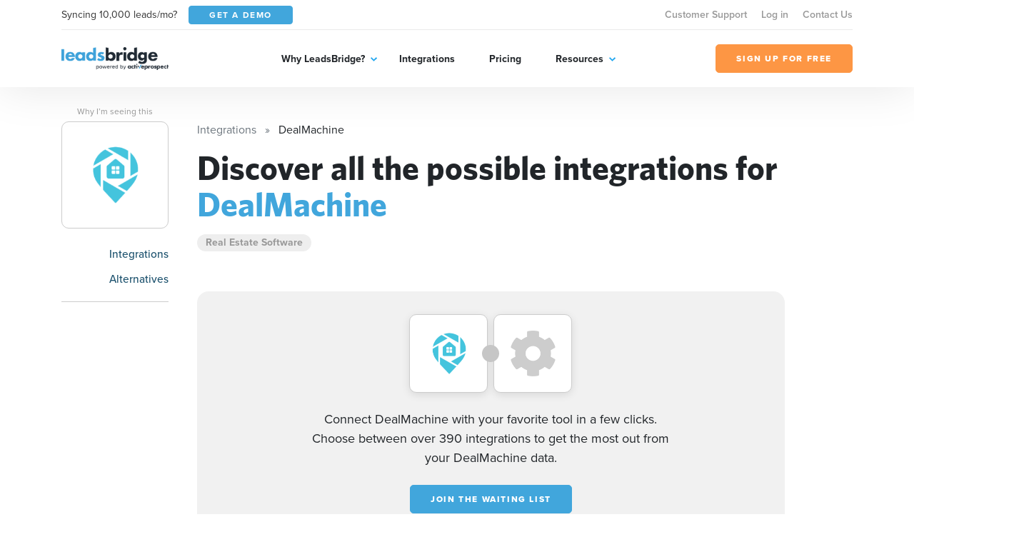

--- FILE ---
content_type: text/css
request_url: https://leadsbridge.com/website/public/beesoft/css/autolanding.css?id=ce2b3578b2b01cdd2a853b85be2e0489
body_size: 53966
content:
@charset "UTF-8";.not-selectable {-moz-user-select: none;-webkit-user-select: none;user-select: none }.carousel {position: relative;box-sizing: border-box }.carousel *,.carousel *:before,.carousel *:after {box-sizing: inherit }.carousel.is-draggable {cursor: move;cursor: grab }.carousel.is-dragging {cursor: move;cursor: grabbing }.carousel__viewport {position: relative;overflow: hidden;max-width: 100%;max-height: 100% }.carousel__track {display: flex }.carousel__slide {flex: 0 0 auto;width: var(--carousel-slide-width,60%);max-width: 100%;padding: 1rem;position: relative;overflow-x: hidden;overflow-y: auto;overscroll-behavior: contain;-webkit-overflow-scrolling: touch;touch-action: pan-y }.has-dots {margin-bottom: calc(0.5rem + 22px) }.carousel__dots {margin: 0 auto;padding: 0;position: absolute;top: calc(100% + 0.5rem);left: 0;right: 0;display: flex;justify-content: center;list-style: none;-webkit-user-select: none;-moz-user-select: none;user-select: none }.carousel__dots .carousel__dot {margin: 0;padding: 0;display: block;position: relative;width: 22px;height: 22px;cursor: pointer }.carousel__dots .carousel__dot:after {content: "";width: 8px;height: 8px;border-radius: 50%;position: absolute;top: 50%;left: 50%;transform: translate(-50%,-50%);background-color: currentColor;opacity: .25;transition: opacity .15s ease-in-out }.carousel__dots .carousel__dot.is-selected:after {opacity: 1 }.carousel__button {width: var(--carousel-button-width,48px);height: var(--carousel-button-height,48px);padding: 0;border: 0;display: flex;justify-content: center;align-items: center;pointer-events: all;cursor: pointer;color: var(--carousel-button-color,currentColor);background: var(--carousel-button-bg,transparent);border-radius: var(--carousel-button-border-radius,50%);box-shadow: var(--carousel-button-shadow,none);transition: opacity .15s ease }.carousel__button.is-prev,.carousel__button.is-next {position: absolute;top: 50%;transform: translateY(-50%) }.carousel__button.is-prev {left: 10px }.carousel__button.is-next {right: 10px }.carousel__button[disabled] {cursor: default;opacity: .3 }.carousel__button svg {width: var(--carousel-button-svg-width,50%);height: var(--carousel-button-svg-height,50%);fill: none;stroke: currentColor;stroke-width: var(--carousel-button-svg-stroke-width,1.5);stroke-linejoin: bevel;stroke-linecap: round;filter: var(--carousel-button-svg-filter,none);pointer-events: none }body.compensate-for-scrollbar {overflow: hidden!important;touch-action: none }.fancybox__container {position: fixed;top: 0;left: 0;bottom: 0;right: 0;direction: ltr;margin: 0;padding: env(safe-area-inset-top,0px) env(safe-area-inset-right,0px) env(safe-area-inset-bottom,0px) env(safe-area-inset-left,0px);box-sizing: border-box;display: flex;flex-direction: column;color: var(--fancybox-color,#fff);-webkit-tap-highlight-color: transparent;overflow: hidden;z-index: 1050;outline: none;transform-origin: top left;--carousel-button-width: 48px;--carousel-button-height: 48px;--carousel-button-svg-width: 24px;--carousel-button-svg-height: 24px;--carousel-button-svg-stroke-width: 2.5;--carousel-button-svg-filter: drop-shadow(1px 1px 1px rgba(0, 0, 0, 0.4)) }.fancybox__container *,.fancybox__container *::before,.fancybox__container *::after {box-sizing: inherit }.fancybox__container :focus {outline: thin dotted }body.is-using-mouse .fancybox__container :focus {outline: none }@media all and (min-width: 1024px) {.fancybox__container {--carousel-button-width: 48px;--carousel-button-height: 48px;--carousel-button-svg-width: 27px;--carousel-button-svg-height: 27px }}.fancybox__backdrop {position: absolute;top: 0;right: 0;bottom: 0;left: 0;z-index: -1;background: var(--fancybox-bg,rgba(24,24,27,0.92)) }.fancybox__carousel {position: relative;flex: 1 1 auto;min-height: 0;height: 100%;z-index: 10 }.fancybox__carousel.has-dots {margin-bottom: calc(0.5rem + 22px) }.fancybox__viewport {position: relative;width: 100%;height: 100%;overflow: visible;cursor: default }.fancybox__track {display: flex;height: 100% }.fancybox__slide {flex: 0 0 auto;width: 100%;max-width: 100%;margin: 0;padding: 48px 8px 8px;position: relative;overscroll-behavior: contain;display: flex;flex-direction: column;outline: 0;overflow: auto;-webkit-overflow-scrolling: touch;--carousel-button-width: 36px;--carousel-button-height: 36px;--carousel-button-svg-width: 22px;--carousel-button-svg-height: 22px }.fancybox__slide::before,.fancybox__slide::after {content: "";flex: 0 0 0;margin: auto }@media all and (min-width: 1024px) {.fancybox__slide {padding:64px 100px }}.fancybox__content {margin: 0 env(safe-area-inset-right,0px) 0 env(safe-area-inset-left,0px);padding: 36px;color: var(--fancybox-content-color,#374151);background: var(--fancybox-content-bg,#fff);position: relative;align-self: center;display: flex;flex-direction: column;z-index: 20 }.fancybox__caption {align-self: center;max-width: 100%;margin: 0;padding: 1rem 0 0;line-height: 1.375;color: var(--fancybox-color,currentColor);visibility: visible;cursor: auto;flex-shrink: 0;overflow-wrap: anywhere }.is-loading .fancybox__caption {visibility: hidden }.fancybox__container>.carousel__dots {top: 100%;color: var(--fancybox-color,#fff) }.fancybox__nav .carousel__button {z-index: 40 }.fancybox__nav .carousel__button.is-next {right: 8px }@media all and (min-width: 1024px) {.fancybox__nav .carousel__button.is-next {right:40px }}.fancybox__nav .carousel__button.is-prev {left: 8px }@media all and (min-width: 1024px) {.fancybox__nav .carousel__button.is-prev {left:40px }}.carousel__button.is-close {position: absolute;top: 8px;right: 8px;top: calc(env(safe-area-inset-top,0px) + 8px);right: calc(env(safe-area-inset-right,0px) + 8px);z-index: 40 }@media all and (min-width: 1024px) {.carousel__button.is-close {right:40px }}.fancybox__content>.carousel__button.is-close {position: absolute;top: -36px;right: 0;color: var(--fancybox-color,#fff) }.fancybox__no-click,.fancybox__no-click button {pointer-events: none }.fancybox__spinner {position: absolute;top: 50%;left: 50%;transform: translate(-50%,-50%);width: 50px;height: 50px;color: var(--fancybox-color,currentColor) }.fancybox__slide .fancybox__spinner {cursor: pointer;z-index: 1053 }.fancybox__spinner svg {animation: fancybox-rotate 2s linear infinite;transform-origin: center center;position: absolute;top: 0;right: 0;bottom: 0;left: 0;margin: auto;width: 100%;height: 100% }.fancybox__spinner svg circle {fill: none;stroke-width: 2.75;stroke-miterlimit: 10;stroke-dasharray: 1,200;stroke-dashoffset: 0;animation: fancybox-dash 1.5s ease-in-out infinite;stroke-linecap: round;stroke: currentColor }@keyframes fancybox-rotate {100% {transform: rotate(360deg) }}@keyframes fancybox-dash {0% {stroke-dasharray: 1,200;stroke-dashoffset: 0 }50% {stroke-dasharray: 89,200;stroke-dashoffset: -35px }100% {stroke-dasharray: 89,200;stroke-dashoffset: -124px }}.fancybox__backdrop,.fancybox__caption,.fancybox__nav,.carousel__dots,.carousel__button.is-close {opacity: var(--fancybox-opacity,1) }.fancybox__container.is-animated[aria-hidden=false] .fancybox__backdrop,.fancybox__container.is-animated[aria-hidden=false] .fancybox__caption,.fancybox__container.is-animated[aria-hidden=false] .fancybox__nav,.fancybox__container.is-animated[aria-hidden=false] .carousel__dots,.fancybox__container.is-animated[aria-hidden=false] .carousel__button.is-close {animation: .15s ease backwards fancybox-fadeIn }.fancybox__container.is-animated.is-closing .fancybox__backdrop,.fancybox__container.is-animated.is-closing .fancybox__caption,.fancybox__container.is-animated.is-closing .fancybox__nav,.fancybox__container.is-animated.is-closing .carousel__dots,.fancybox__container.is-animated.is-closing .carousel__button.is-close {animation: .15s ease both fancybox-fadeOut }.fancybox-fadeIn {animation: .15s ease both fancybox-fadeIn }.fancybox-fadeOut {animation: .1s ease both fancybox-fadeOut }.fancybox-zoomInUp {animation: .2s ease both fancybox-zoomInUp }.fancybox-zoomOutDown {animation: .15s ease both fancybox-zoomOutDown }.fancybox-throwOutUp {animation: .15s ease both fancybox-throwOutUp }.fancybox-throwOutDown {animation: .15s ease both fancybox-throwOutDown }@keyframes fancybox-fadeIn {from {opacity: 0 }to {opacity: 1 }}@keyframes fancybox-fadeOut {to {opacity: 0 }}@keyframes fancybox-zoomInUp {from {transform: scale(.97) translate3d(0,16px,0);opacity: 0 }to {transform: scale(1) translate3d(0,0,0);opacity: 1 }}@keyframes fancybox-zoomOutDown {to {transform: scale(.97) translate3d(0,16px,0);opacity: 0 }}@keyframes fancybox-throwOutUp {to {transform: translate3d(0,-30%,0);opacity: 0 }}@keyframes fancybox-throwOutDown {to {transform: translate3d(0,30%,0);opacity: 0 }}.fancybox__carousel .carousel__slide {scrollbar-width: thin;scrollbar-color: #ccc rgba(255,255,255,.1) }.fancybox__carousel .carousel__slide::-webkit-scrollbar {width: 8px;height: 8px }.fancybox__carousel .carousel__slide::-webkit-scrollbar-track {background-color: rgba(255,255,255,.1) }.fancybox__carousel .carousel__slide::-webkit-scrollbar-thumb {background-color: #ccc;border-radius: 2px;box-shadow: inset 0 0 4px rgba(0,0,0,.2) }.fancybox__carousel.is-draggable .fancybox__slide,.fancybox__carousel.is-draggable .fancybox__slide .fancybox__content {cursor: move;cursor: grab }.fancybox__carousel.is-dragging .fancybox__slide,.fancybox__carousel.is-dragging .fancybox__slide .fancybox__content {cursor: move;cursor: grabbing }.fancybox__carousel .fancybox__slide .fancybox__content {cursor: auto }.fancybox__carousel .fancybox__slide.can-zoom_in .fancybox__content {cursor: zoom-in }.fancybox__carousel .fancybox__slide.can-zoom_out .fancybox__content {cursor: zoom-out }.fancybox__carousel .fancybox__slide.is-draggable .fancybox__content {cursor: move;cursor: grab }.fancybox__carousel .fancybox__slide.is-dragging .fancybox__content {cursor: move;cursor: grabbing }.fancybox__image {transform-origin: 0 0;touch-action: none;-webkit-user-select: none;-moz-user-select: none;user-select: none;transition: none }.has-image .fancybox__content {padding: 0;background: 0 0;min-height: 1px }.is-closing .has-image .fancybox__content {overflow: visible }.has-image[data-image-fit=contain] {overflow: visible;touch-action: none }.has-image[data-image-fit=contain] .fancybox__image {max-width: 100%;max-height: 100%;-o-object-fit: contain;object-fit: contain }.has-image[data-image-fit=contain-w] {overflow-x: hidden;overflow-y: auto }.has-image[data-image-fit=contain-w] .fancybox__content {min-height: auto }.has-image[data-image-fit=contain-w] .fancybox__image {max-width: 100%;height: auto }.has-image[data-image-fit=cover] {overflow: visible;touch-action: none }.has-image[data-image-fit=cover] .fancybox__content {width: 100%;height: 100% }.has-image[data-image-fit=cover] .fancybox__image {width: 100%;height: 100%;-o-object-fit: cover;object-fit: cover }.fancybox__carousel .fancybox__slide.has-iframe .fancybox__content,.fancybox__carousel .fancybox__slide.has-map .fancybox__content,.fancybox__carousel .fancybox__slide.has-pdf .fancybox__content,.fancybox__carousel .fancybox__slide.has-video .fancybox__content,.fancybox__carousel .fancybox__slide.has-html5video .fancybox__content {flex-shrink: 1;min-height: 1px;overflow: visible }.fancybox__carousel .fancybox__slide.has-iframe .fancybox__content,.fancybox__carousel .fancybox__slide.has-map .fancybox__content,.fancybox__carousel .fancybox__slide.has-pdf .fancybox__content {width: 100%;height: 80% }.fancybox__carousel .fancybox__slide.has-video .fancybox__content,.fancybox__carousel .fancybox__slide.has-html5video .fancybox__content {width: 960px;height: 540px;max-width: 100%;max-height: 100% }.fancybox__carousel .fancybox__slide.has-map .fancybox__content,.fancybox__carousel .fancybox__slide.has-pdf .fancybox__content,.fancybox__carousel .fancybox__slide.has-video .fancybox__content,.fancybox__carousel .fancybox__slide.has-html5video .fancybox__content {padding: 0;background: rgba(24,24,27,.9);color: #fff }.fancybox__carousel .fancybox__slide.has-map .fancybox__content {background: #e5e3df }.fancybox__html5video,.fancybox__iframe {border: 0;display: block;height: 100%;width: 100%;background: 0 0 }.fancybox-placeholder {position: absolute;width: 1px;height: 1px;padding: 0;margin: -1px;overflow: hidden;clip: rect(0,0,0,0);white-space: nowrap;border-width: 0 }.fancybox__thumbs {flex: 0 0 auto;position: relative;padding: 0 3px;opacity: var(--fancybox-opacity,1) }.fancybox__container.is-animated[aria-hidden=false] .fancybox__thumbs {animation: .15s ease-in backwards fancybox-fadeIn }.fancybox__container.is-animated.is-closing .fancybox__thumbs {opacity: 0 }.fancybox__thumbs .carousel__slide {flex: 0 0 auto;width: var(--fancybox-thumbs-width,96px);margin: 0;padding: 8px 3px;box-sizing: content-box;display: flex;align-items: center;justify-content: center;overflow: visible;cursor: pointer }.fancybox__thumbs .carousel__slide .fancybox__thumb::after {content: "";position: absolute;top: 0;left: 0;right: 0;bottom: 0;border: 5px solid var(--fancybox-accent-color,rgba(1,210,232,0.94));opacity: 0;transition: opacity .15s ease;border-radius: var(--fancybox-thumbs-border-radius,4px) }.fancybox__thumbs .carousel__slide.is-nav-selected .fancybox__thumb::after {opacity: .92 }.fancybox__thumbs .carousel__slide>* {pointer-events: none;-webkit-user-select: none;-moz-user-select: none;user-select: none }.fancybox__thumb {position: relative;width: 100%;padding-top: calc(100%/(var(--fancybox-thumbs-ratio,1.5)));background-size: cover;background-position: center center;background-color: rgba(255,255,255,.1);background-repeat: no-repeat;border-radius: var(--fancybox-thumbs-border-radius,4px) }.fancybox__toolbar {position: absolute;top: 0;right: 0;left: 0;z-index: 20;background: linear-gradient(to top,hsla(0deg,0%,0%,0) 0%,hsla(0deg,0%,0%,0.006) 8.1%,hsla(0deg,0%,0%,0.021) 15.5%,hsla(0deg,0%,0%,0.046) 22.5%,hsla(0deg,0%,0%,0.077) 29%,hsla(0deg,0%,0%,0.114) 35.3%,hsla(0deg,0%,0%,0.155) 41.2%,hsla(0deg,0%,0%,0.198) 47.1%,hsla(0deg,0%,0%,0.242) 52.9%,hsla(0deg,0%,0%,0.285) 58.8%,hsla(0deg,0%,0%,0.326) 64.7%,hsla(0deg,0%,0%,0.363) 71%,hsla(0deg,0%,0%,0.394) 77.5%,hsla(0deg,0%,0%,0.419) 84.5%,hsla(0deg,0%,0%,0.434) 91.9%,hsla(0deg,0%,0%,0.44) 100%);padding: 0;touch-action: none;display: flex;justify-content: space-between;--carousel-button-svg-width: 20px;--carousel-button-svg-height: 20px;opacity: var(--fancybox-opacity,1);text-shadow: var(--fancybox-toolbar-text-shadow,1px 1px 1px rgba(0,0,0,0.4)) }@media all and (min-width: 1024px) {.fancybox__toolbar {padding:8px }}.fancybox__container.is-animated[aria-hidden=false] .fancybox__toolbar {animation: .15s ease-in backwards fancybox-fadeIn }.fancybox__container.is-animated.is-closing .fancybox__toolbar {opacity: 0 }.fancybox__toolbar__items {display: flex }.fancybox__toolbar__items--left {margin-right: auto }.fancybox__toolbar__items--center {position: absolute;left: 50%;transform: translateX(-50%) }.fancybox__toolbar__items--right {margin-left: auto }@media(max-width: 640px) {.fancybox__toolbar__items--center:not(:last-child) {display:none }}.fancybox__counter {min-width: 72px;padding: 0 10px;line-height: var(--carousel-button-height,48px);text-align: center;font-size: 17px;font-variant-numeric: tabular-nums;-webkit-font-smoothing: subpixel-antialiased }.fancybox__progress {background: var(--fancybox-accent-color,rgba(1,210,232,0.94));height: 3px;left: 0;position: absolute;right: 0;top: 0;transform: scaleX(0);transform-origin: 0;transition-property: transform;transition-timing-function: linear;z-index: 30;-webkit-user-select: none;-moz-user-select: none;user-select: none }.fancybox__container:-webkit-full-screen::backdrop {opacity: 0 }.fancybox__container:fullscreen::backdrop {opacity: 0 }.fancybox__button--fullscreen g:nth-child(2) {display: none }.fancybox__container:-webkit-full-screen .fancybox__button--fullscreen g:nth-child(1) {display: none }.fancybox__container:fullscreen .fancybox__button--fullscreen g:nth-child(1) {display: none }.fancybox__container:-webkit-full-screen .fancybox__button--fullscreen g:nth-child(2) {display: block }.fancybox__container:fullscreen .fancybox__button--fullscreen g:nth-child(2) {display: block }.fancybox__button--slideshow g:nth-child(2) {display: none }.fancybox__container.has-slideshow .fancybox__button--slideshow g:nth-child(1) {display: none }.fancybox__container.has-slideshow .fancybox__button--slideshow g:nth-child(2) {display: block }:root {--bs-blue: #0d6efd;--bs-indigo: #6610f2;--bs-purple: #6f42c1;--bs-pink: #d63384;--bs-red: #dc3545;--bs-orange: #fd7e14;--bs-yellow: #ffc107;--bs-green: #198754;--bs-teal: #20c997;--bs-cyan: #0dcaf0;--bs-white: #fff;--bs-gray: #6c757d;--bs-gray-dark: #343a40;--bs-gray-100: #f8f9fa;--bs-gray-200: #e9ecef;--bs-gray-300: #dee2e6;--bs-gray-400: #ced4da;--bs-gray-500: #adb5bd;--bs-gray-600: #6c757d;--bs-gray-700: #495057;--bs-gray-800: #343a40;--bs-gray-900: #212529;--bs-primary: #41a6dc;--bs-secondary: #242c34;--bs-tertiary: #1D526E;--bs-quaternary: #FD9644;--bs-lightest_grey: #f1f1f1;--bs-light_grey: #cccccc;--bs-mid_grey: #999999;--bs-dark_grey: #666666;--bs-dark: #333333;--bs-white: #ffffff;--bs-primary-rgb: 65, 166, 220;--bs-secondary-rgb: 36, 44, 52;--bs-tertiary-rgb: 29, 82, 110;--bs-quaternary-rgb: 253, 150, 68;--bs-lightest_grey-rgb: 241, 241, 241;--bs-light_grey-rgb: 204, 204, 204;--bs-mid_grey-rgb: 153, 153, 153;--bs-dark_grey-rgb: 102, 102, 102;--bs-dark-rgb: 51, 51, 51;--bs-white-rgb: 255, 255, 255;--bs-white-rgb: 255, 255, 255;--bs-black-rgb: 0, 0, 0;--bs-body-color-rgb: 33, 37, 41;--bs-body-bg-rgb: 255, 255, 255;--bs-font-sans-serif: system-ui, -apple-system, "Segoe UI", Roboto, "Helvetica Neue", Arial, "Noto Sans", "Liberation Sans", sans-serif, "Apple Color Emoji", "Segoe UI Emoji", "Segoe UI Symbol", "Noto Color Emoji";--bs-font-monospace: SFMono-Regular, Menlo, Monaco, Consolas, "Liberation Mono", "Courier New", monospace;--bs-gradient: linear-gradient(180deg, rgba(255, 255, 255, 0.15), rgba(255, 255, 255, 0));--bs-body-font-family: proxima-nova, sans-serif;--bs-body-font-size: 1rem;--bs-body-font-weight: 400;--bs-body-line-height: 1.5;--bs-body-color: #212529;--bs-body-bg: #fff }*,*::before,*::after {box-sizing: border-box }@media(prefers-reduced-motion:no-preference) {:root {scroll-behavior: smooth }}body {margin: 0;font-family: var(--bs-body-font-family);font-size: var(--bs-body-font-size);font-weight: var(--bs-body-font-weight);line-height: var(--bs-body-line-height);color: var(--bs-body-color);text-align: var(--bs-body-text-align);background-color: var(--bs-body-bg);-webkit-text-size-adjust: 100%;-webkit-tap-highlight-color: transparent }hr {margin: 1rem 0;color: inherit;background-color: currentColor;border: 0;opacity: .25 }hr:not([size]) {height: 1px }h6,h5,h4,h3,h2,h1 {margin-top: 0;margin-bottom: .5rem;font-weight: 500;line-height: 1.2 }h1 {font-size: calc(1.4375rem + 2.25vw) }@media(min-width: 1200px) {h1 {font-size:3.125rem }}h2 {font-size: calc(1.40625rem + 1.875vw) }@media(min-width: 1200px) {h2 {font-size:2.8125rem }}h3 {font-size: calc(1.325rem + 0.9vw) }@media(min-width: 1200px) {h3 {font-size:2rem }}h4 {font-size: calc(1.2875rem + 0.45vw) }@media(min-width: 1200px) {h4 {font-size:1.625rem }}h5 {font-size: 1.25rem }h6 {font-size: 1rem }p {margin-top: 0;margin-bottom: 1rem }abbr[title],abbr[data-bs-original-title] {-webkit-text-decoration: underline dotted;text-decoration: underline dotted;cursor: help;-webkit-text-decoration-skip-ink: none;text-decoration-skip-ink: none }address {margin-bottom: 1rem;font-style: normal;line-height: inherit }ol,ul {padding-left: 2rem }ol,ul,dl {margin-top: 0;margin-bottom: 1rem }ol ol,ul ul,ol ul,ul ol {margin-bottom: 0 }dt {font-weight: 700 }dd {margin-bottom: .5rem;margin-left: 0 }blockquote {margin: 0 0 1rem }b,strong {font-weight: bolder }small {font-size: .875em }mark {padding: .2em;background-color: #fcf8e3 }sub,sup {position: relative;font-size: .75em;line-height: 0;vertical-align: baseline }sub {bottom: -.25em }sup {top: -.5em }a {color: #0d6efd;text-decoration: underline }a:hover {color: #0a58ca }a:not([href]):not([class]),a:not([href]):not([class]):hover {color: inherit;text-decoration: none }pre,code,kbd,samp {font-family: var(--bs-font-monospace);font-size: 1em;direction: ltr;unicode-bidi: bidi-override }pre {display: block;margin-top: 0;margin-bottom: 1rem;overflow: auto;font-size: .875em }pre code {font-size: inherit;color: inherit;word-break: normal }code {font-size: .875em;color: #d63384;word-wrap: break-word }a>code {color: inherit }kbd {padding: .2rem .4rem;font-size: .875em;color: #fff;background-color: #212529;border-radius: .2rem }kbd kbd {padding: 0;font-size: 1em;font-weight: 700 }figure {margin: 0 0 1rem }img,svg {vertical-align: middle }table {caption-side: bottom;border-collapse: collapse }caption {padding-top: .5rem;padding-bottom: .5rem;color: #6c757d;text-align: left }th {text-align: inherit;text-align: -webkit-match-parent }thead,tbody,tfoot,tr,td,th {border-color: inherit;border-style: solid;border-width: 0 }label {display: inline-block }button {border-radius: 0 }button:focus:not(:focus-visible) {outline: 0 }input,button,select,optgroup,textarea {margin: 0;font-family: inherit;font-size: inherit;line-height: inherit }button,select {text-transform: none }[role=button] {cursor: pointer }select {word-wrap: normal }select:disabled {opacity: 1 }[list]::-webkit-calendar-picker-indicator {display: none }button,[type=button],[type=reset],[type=submit] {-webkit-appearance: button }button:not(:disabled),[type=button]:not(:disabled),[type=reset]:not(:disabled),[type=submit]:not(:disabled) {cursor: pointer }::-moz-focus-inner {padding: 0;border-style: none }textarea {resize: vertical }fieldset {min-width: 0;padding: 0;margin: 0;border: 0 }legend {float: left;width: 100%;padding: 0;margin-bottom: .5rem;font-size: calc(1.275rem + 0.3vw);line-height: inherit }@media(min-width: 1200px) {legend {font-size:1.5rem }}legend+* {clear: left }::-webkit-datetime-edit-fields-wrapper,::-webkit-datetime-edit-text,::-webkit-datetime-edit-minute,::-webkit-datetime-edit-hour-field,::-webkit-datetime-edit-day-field,::-webkit-datetime-edit-month-field,::-webkit-datetime-edit-year-field {padding: 0 }::-webkit-inner-spin-button {height: auto }[type=search] {outline-offset: -2px;-webkit-appearance: textfield }::-webkit-search-decoration {-webkit-appearance: none }::-webkit-color-swatch-wrapper {padding: 0 }::file-selector-button {font: inherit }::-webkit-file-upload-button {font: inherit;-webkit-appearance: button }output {display: inline-block }iframe {border: 0 }summary {display: list-item;cursor: pointer }progress {vertical-align: baseline }[hidden] {display: none!important }.fade {transition: opacity .15s linear }@media(prefers-reduced-motion:reduce) {.fade {transition: none }}.fade:not(.show) {opacity: 0 }.collapse:not(.show) {display: none }.collapsing {height: 0;overflow: hidden;transition: height .35s ease }@media(prefers-reduced-motion:reduce) {.collapsing {transition: none }}.collapsing.collapse-horizontal {width: 0;height: auto;transition: width .35s ease }@media(prefers-reduced-motion:reduce) {.collapsing.collapse-horizontal {transition: none }}.form-label {margin-bottom: .5rem }.col-form-label {padding-top: calc(0.375rem + 1px);padding-bottom: calc(0.375rem + 1px);margin-bottom: 0;font-size: inherit;line-height: 1.5 }.col-form-label-lg {padding-top: calc(0.5rem + 1px);padding-bottom: calc(0.5rem + 1px);font-size: 1.125rem }.col-form-label-sm {padding-top: calc(0.25rem + 1px);padding-bottom: calc(0.25rem + 1px);font-size: .875rem }.form-text {margin-top: .25rem;font-size: .875em;color: #6c757d }.form-control {display: block;width: 100%;padding: .375rem .75rem;font-size: 1rem;font-weight: 400;line-height: 1.5;color: #212529;background-color: #fff;background-clip: padding-box;border: 1px solid #ced4da;-webkit-appearance: none;-moz-appearance: none;appearance: none;border-radius: 0;transition: border-color .15s ease-in-out,box-shadow .15s ease-in-out }@media(prefers-reduced-motion:reduce) {.form-control {transition: none }}.form-control[type=file] {overflow: hidden }.form-control[type=file]:not(:disabled):not([readonly]) {cursor: pointer }.form-control:focus {color: #212529;background-color: #fff;border-color: #86b7fe;outline: 0;box-shadow: 0 0 0 .25rem rgba(13,110,253,.25) }.form-control::-webkit-date-and-time-value {height: 1.5em }.form-control::-moz-placeholder {color: #6c757d;opacity: 1 }.form-control::placeholder {color: #6c757d;opacity: 1 }.form-control:disabled,.form-control[readonly] {background-color: #e9ecef;opacity: 1 }.form-control::file-selector-button {padding: .375rem .75rem;margin: -.375rem -.75rem;-webkit-margin-end: .75rem;margin-inline-end:.75rem;color: #212529;background-color: #e9ecef;pointer-events: none;border-color: inherit;border-style: solid;border-width: 0;border-inline-end-width:1px;border-radius: 0;transition: color .15s ease-in-out,background-color .15s ease-in-out,border-color .15s ease-in-out,box-shadow .15s ease-in-out }@media(prefers-reduced-motion:reduce) {.form-control::file-selector-button {transition: none }}.form-control:hover:not(:disabled):not([readonly])::file-selector-button {background-color: #dde0e3 }.form-control::-webkit-file-upload-button {padding: .375rem .75rem;margin: -.375rem -.75rem;-webkit-margin-end: .75rem;margin-inline-end:.75rem;color: #212529;background-color: #e9ecef;pointer-events: none;border-color: inherit;border-style: solid;border-width: 0;border-inline-end-width:1px;border-radius: 0;-webkit-transition: color .15s ease-in-out,background-color .15s ease-in-out,border-color .15s ease-in-out,box-shadow .15s ease-in-out;transition: color .15s ease-in-out,background-color .15s ease-in-out,border-color .15s ease-in-out,box-shadow .15s ease-in-out }@media(prefers-reduced-motion:reduce) {.form-control::-webkit-file-upload-button {-webkit-transition: none;transition: none }}.form-control:hover:not(:disabled):not([readonly])::-webkit-file-upload-button {background-color: #dde0e3 }.form-control-plaintext {display: block;width: 100%;padding: .375rem 0;margin-bottom: 0;line-height: 1.5;color: #212529;background-color: transparent;border: solid transparent;border-width: 1px 0 }.form-control-plaintext.form-control-sm,.form-control-plaintext.form-control-lg {padding-right: 0;padding-left: 0 }.form-control-sm {min-height: calc(1.5em + 0.5rem + 2px);padding: .25rem .5rem;font-size: .875rem;border-radius: 0 }.form-control-sm::file-selector-button {padding: .25rem .5rem;margin: -.25rem -.5rem;-webkit-margin-end: .5rem;margin-inline-end:.5rem}.form-control-sm::-webkit-file-upload-button {padding: .25rem .5rem;margin: -.25rem -.5rem;-webkit-margin-end: .5rem;margin-inline-end:.5rem}.form-control-lg {min-height: calc(1.5em + 1rem + 2px);padding: .5rem 1rem;font-size: 1.125rem;border-radius: 0 }.form-control-lg::file-selector-button {padding: .5rem 1rem;margin: -.5rem -1rem;-webkit-margin-end: 1rem;margin-inline-end:1rem}.form-control-lg::-webkit-file-upload-button {padding: .5rem 1rem;margin: -.5rem -1rem;-webkit-margin-end: 1rem;margin-inline-end:1rem}textarea.form-control {min-height: calc(1.5em + 0.75rem + 2px) }textarea.form-control-sm {min-height: calc(1.5em + 0.5rem + 2px) }textarea.form-control-lg {min-height: calc(1.5em + 1rem + 2px) }.form-control-color {width: 3rem;height: auto;padding: .375rem }.form-control-color:not(:disabled):not([readonly]) {cursor: pointer }.form-control-color::-moz-color-swatch {height: 1.5em;border-radius: 0 }.form-control-color::-webkit-color-swatch {height: 1.5em;border-radius: 0 }.form-select {display: block;width: 100%;padding: .375rem 2.25rem .375rem .75rem;-moz-padding-start: calc(0.75rem - 3px);font-size: 1rem;font-weight: 400;line-height: 1.5;color: #212529;background-color: #fff;background-image: url([data-uri]);background-repeat: no-repeat;background-position: right .75rem center;background-size: 16px 12px;border: 1px solid #ced4da;border-radius: 0;transition: border-color .15s ease-in-out,box-shadow .15s ease-in-out;-webkit-appearance: none;-moz-appearance: none;appearance: none }@media(prefers-reduced-motion:reduce) {.form-select {transition: none }}.form-select:focus {border-color: #86b7fe;outline: 0;box-shadow: 0 0 0 .25rem rgba(13,110,253,.25) }.form-select[multiple],.form-select[size]:not([size="1"]) {padding-right: .75rem;background-image: none }.form-select:disabled {background-color: #e9ecef }.form-select:-moz-focusring {color: transparent;text-shadow: 0 0 0 #212529 }.form-select-sm {padding-top: .25rem;padding-bottom: .25rem;padding-left: .5rem;font-size: .875rem }.form-select-lg {padding-top: .5rem;padding-bottom: .5rem;padding-left: 1rem;font-size: 1.125rem }.form-check {display: block;min-height: 1.5rem;padding-left: 1.5em;margin-bottom: .125rem }.form-check .form-check-input {float: left;margin-left: -1.5em }.form-check-input {width: 1em;height: 1em;margin-top: .25em;vertical-align: top;background-color: #fff;background-repeat: no-repeat;background-position: center;background-size: contain;border: 1px solid rgba(0,0,0,.25);-webkit-appearance: none;-moz-appearance: none;appearance: none;-webkit-print-color-adjust: exact;color-adjust: exact }.form-check-input[type=checkbox] {border-radius: .25em }.form-check-input[type=radio] {border-radius: 50% }.form-check-input:active {filter: brightness(90%) }.form-check-input:focus {border-color: #86b7fe;outline: 0;box-shadow: 0 0 0 .25rem rgba(13,110,253,.25) }.form-check-input:checked {background-color: #0d6efd;border-color: #0d6efd }.form-check-input:checked[type=checkbox] {background-image: url([data-uri]) }.form-check-input:checked[type=radio] {background-image: url([data-uri]) }.form-check-input[type=checkbox]:indeterminate {background-color: #0d6efd;border-color: #0d6efd;background-image: url([data-uri]) }.form-check-input:disabled {pointer-events: none;filter: none;opacity: .5 }.form-check-input[disabled]~.form-check-label,.form-check-input:disabled~.form-check-label {opacity: .5 }.form-switch {padding-left: 2.5em }.form-switch .form-check-input {width: 2em;margin-left: -2.5em;background-image: url([data-uri]);background-position: left center;border-radius: 2em;transition: background-position .15s ease-in-out }@media(prefers-reduced-motion:reduce) {.form-switch .form-check-input {transition: none }}.form-switch .form-check-input:focus {background-image: url([data-uri]) }.form-switch .form-check-input:checked {background-position: right center;background-image: url([data-uri]) }.form-check-inline {display: inline-block;margin-right: 1rem }.btn-check {position: absolute;clip: rect(0,0,0,0);pointer-events: none }.btn-check[disabled]+.btn,.btn-check:disabled+.btn {pointer-events: none;filter: none;opacity: .65 }.form-range {width: 100%;height: 1.5rem;padding: 0;background-color: transparent;-webkit-appearance: none;-moz-appearance: none;appearance: none }.form-range:focus {outline: 0 }.form-range:focus::-webkit-slider-thumb {box-shadow: 0 0 0 1px #fff,0 0 0 .25rem rgba(13,110,253,.25) }.form-range:focus::-moz-range-thumb {box-shadow: 0 0 0 1px #fff,0 0 0 .25rem rgba(13,110,253,.25) }.form-range::-moz-focus-outer {border: 0 }.form-range::-webkit-slider-thumb {width: 1rem;height: 1rem;margin-top: -.25rem;background-color: #0d6efd;border: 0;border-radius: 1rem;-webkit-transition: background-color .15s ease-in-out,border-color .15s ease-in-out,box-shadow .15s ease-in-out;transition: background-color .15s ease-in-out,border-color .15s ease-in-out,box-shadow .15s ease-in-out;-webkit-appearance: none;appearance: none }@media(prefers-reduced-motion:reduce) {.form-range::-webkit-slider-thumb {-webkit-transition: none;transition: none }}.form-range::-webkit-slider-thumb:active {background-color: #b6d4fe }.form-range::-webkit-slider-runnable-track {width: 100%;height: .5rem;color: transparent;cursor: pointer;background-color: #dee2e6;border-color: transparent;border-radius: 1rem }.form-range::-moz-range-thumb {width: 1rem;height: 1rem;background-color: #0d6efd;border: 0;border-radius: 1rem;-moz-transition: background-color .15s ease-in-out,border-color .15s ease-in-out,box-shadow .15s ease-in-out;transition: background-color .15s ease-in-out,border-color .15s ease-in-out,box-shadow .15s ease-in-out;-moz-appearance: none;appearance: none }@media(prefers-reduced-motion:reduce) {.form-range::-moz-range-thumb {-moz-transition: none;transition: none }}.form-range::-moz-range-thumb:active {background-color: #b6d4fe }.form-range::-moz-range-track {width: 100%;height: .5rem;color: transparent;cursor: pointer;background-color: #dee2e6;border-color: transparent;border-radius: 1rem }.form-range:disabled {pointer-events: none }.form-range:disabled::-webkit-slider-thumb {background-color: #adb5bd }.form-range:disabled::-moz-range-thumb {background-color: #adb5bd }.form-floating {position: relative }.form-floating>.form-control,.form-floating>.form-select {height: calc(3.5rem + 2px);line-height: 1.25 }.form-floating>label {position: absolute;top: 0;left: 0;height: 100%;padding: 1rem .75rem;pointer-events: none;border: 1px solid transparent;transform-origin: 0 0;transition: opacity .1s ease-in-out,transform .1s ease-in-out }@media(prefers-reduced-motion:reduce) {.form-floating>label {transition: none }}.form-floating>.form-control {padding: 1rem .75rem }.form-floating>.form-control::-moz-placeholder {color: transparent }.form-floating>.form-control::placeholder {color: transparent }.form-floating>.form-control:not(:-moz-placeholder-shown) {padding-top: 1.625rem;padding-bottom: .625rem }.form-floating>.form-control:focus,.form-floating>.form-control:not(:placeholder-shown) {padding-top: 1.625rem;padding-bottom: .625rem }.form-floating>.form-control:-webkit-autofill {padding-top: 1.625rem;padding-bottom: .625rem }.form-floating>.form-select {padding-top: 1.625rem;padding-bottom: .625rem }.form-floating>.form-control:not(:-moz-placeholder-shown)~label {opacity: .65;transform: scale(.85) translateY(-0.5rem) translateX(0.15rem) }.form-floating>.form-control:focus~label,.form-floating>.form-control:not(:placeholder-shown)~label,.form-floating>.form-select~label {opacity: .65;transform: scale(.85) translateY(-0.5rem) translateX(0.15rem) }.form-floating>.form-control:-webkit-autofill~label {opacity: .65;transform: scale(.85) translateY(-0.5rem) translateX(0.15rem) }.input-group {position: relative;display: flex;flex-wrap: wrap;align-items: stretch;width: 100% }.input-group>.form-control,.input-group>.form-select {position: relative;flex: 1 1 auto;width: 1%;min-width: 0 }.input-group>.form-control:focus,.input-group>.form-select:focus {z-index: 3 }.input-group .btn {position: relative;z-index: 2 }.input-group .btn:focus {z-index: 3 }.input-group-text {display: flex;align-items: center;padding: .375rem .75rem;font-size: 1rem;font-weight: 400;line-height: 1.5;color: #212529;text-align: center;white-space: nowrap;background-color: #e9ecef;border: 1px solid #ced4da;border-radius: 0 }.input-group-lg>.form-control,.input-group-lg>.form-select,.input-group-lg>.input-group-text,.input-group-lg>.btn {padding: .5rem 1rem;font-size: 1.125rem;border-radius: 0 }.input-group-sm>.form-control,.input-group-sm>.form-select,.input-group-sm>.input-group-text,.input-group-sm>.btn {padding: .25rem .5rem;font-size: .875rem;border-radius: 0 }.input-group-lg>.form-select,.input-group-sm>.form-select {padding-right: 3rem }.input-group:not(.has-validation)>:not(:last-child):not(.dropdown-toggle):not(.dropdown-menu),.input-group:not(.has-validation)>.dropdown-toggle:nth-last-child(n+3) {border-top-right-radius: 0;border-bottom-right-radius: 0 }.input-group.has-validation>:nth-last-child(n+3):not(.dropdown-toggle):not(.dropdown-menu),.input-group.has-validation>.dropdown-toggle:nth-last-child(n+4) {border-top-right-radius: 0;border-bottom-right-radius: 0 }.input-group>:not(:first-child):not(.dropdown-menu):not(.valid-tooltip):not(.valid-feedback):not(.invalid-tooltip):not(.invalid-feedback) {margin-left: -1px;border-top-left-radius: 0;border-bottom-left-radius: 0 }.valid-feedback {display: none;width: 100%;margin-top: .25rem;font-size: .875em;color: #198754 }.valid-tooltip {position: absolute;top: 100%;z-index: 5;display: none;max-width: 100%;padding: .25rem .5rem;margin-top: .1rem;font-size: .875rem;color: #fff;background-color: rgba(25,135,84,.9);border-radius: 0 }.was-validated :valid~.valid-feedback,.was-validated :valid~.valid-tooltip,.is-valid~.valid-feedback,.is-valid~.valid-tooltip {display: block }.was-validated .form-control:valid,.form-control.is-valid {border-color: #198754;padding-right: calc(1.5em + 0.75rem);background-image: url([data-uri]);background-repeat: no-repeat;background-position: right calc(0.375em + 0.1875rem) center;background-size: calc(0.75em + 0.375rem) calc(0.75em + 0.375rem) }.was-validated .form-control:valid:focus,.form-control.is-valid:focus {border-color: #198754;box-shadow: 0 0 0 .25rem rgba(25,135,84,.25) }.was-validated textarea.form-control:valid,textarea.form-control.is-valid {padding-right: calc(1.5em + 0.75rem);background-position: top calc(0.375em + 0.1875rem) right calc(0.375em + 0.1875rem) }.was-validated .form-select:valid,.form-select.is-valid {border-color: #198754 }.was-validated .form-select:valid:not([multiple]):not([size]),.was-validated .form-select:valid:not([multiple])[size="1"],.form-select.is-valid:not([multiple]):not([size]),.form-select.is-valid:not([multiple])[size="1"] {padding-right: 4.125rem;background-image: url([data-uri]),url([data-uri]);background-position: right .75rem center,center right 2.25rem;background-size: 16px 12px,calc(0.75em + 0.375rem) calc(0.75em + 0.375rem) }.was-validated .form-select:valid:focus,.form-select.is-valid:focus {border-color: #198754;box-shadow: 0 0 0 .25rem rgba(25,135,84,.25) }.was-validated .form-check-input:valid,.form-check-input.is-valid {border-color: #198754 }.was-validated .form-check-input:valid:checked,.form-check-input.is-valid:checked {background-color: #198754 }.was-validated .form-check-input:valid:focus,.form-check-input.is-valid:focus {box-shadow: 0 0 0 .25rem rgba(25,135,84,.25) }.was-validated .form-check-input:valid~.form-check-label,.form-check-input.is-valid~.form-check-label {color: #198754 }.form-check-inline .form-check-input~.valid-feedback {margin-left: .5em }.was-validated .input-group .form-control:valid,.input-group .form-control.is-valid,.was-validated .input-group .form-select:valid,.input-group .form-select.is-valid {z-index: 1 }.was-validated .input-group .form-control:valid:focus,.input-group .form-control.is-valid:focus,.was-validated .input-group .form-select:valid:focus,.input-group .form-select.is-valid:focus {z-index: 3 }.invalid-feedback {display: none;width: 100%;margin-top: .25rem;font-size: .875em;color: #dc3545 }.invalid-tooltip {position: absolute;top: 100%;z-index: 5;display: none;max-width: 100%;padding: .25rem .5rem;margin-top: .1rem;font-size: .875rem;color: #fff;background-color: rgba(220,53,69,.9);border-radius: 0 }.was-validated :invalid~.invalid-feedback,.was-validated :invalid~.invalid-tooltip,.is-invalid~.invalid-feedback,.is-invalid~.invalid-tooltip {display: block }.was-validated .form-control:invalid,.form-control.is-invalid {border-color: #dc3545;padding-right: calc(1.5em + 0.75rem);background-image: url([data-uri]);background-repeat: no-repeat;background-position: right calc(0.375em + 0.1875rem) center;background-size: calc(0.75em + 0.375rem) calc(0.75em + 0.375rem) }.was-validated .form-control:invalid:focus,.form-control.is-invalid:focus {border-color: #dc3545;box-shadow: 0 0 0 .25rem rgba(220,53,69,.25) }.was-validated textarea.form-control:invalid,textarea.form-control.is-invalid {padding-right: calc(1.5em + 0.75rem);background-position: top calc(0.375em + 0.1875rem) right calc(0.375em + 0.1875rem) }.was-validated .form-select:invalid,.form-select.is-invalid {border-color: #dc3545 }.was-validated .form-select:invalid:not([multiple]):not([size]),.was-validated .form-select:invalid:not([multiple])[size="1"],.form-select.is-invalid:not([multiple]):not([size]),.form-select.is-invalid:not([multiple])[size="1"] {padding-right: 4.125rem;background-image: url([data-uri]),url([data-uri]);background-position: right .75rem center,center right 2.25rem;background-size: 16px 12px,calc(0.75em + 0.375rem) calc(0.75em + 0.375rem) }.was-validated .form-select:invalid:focus,.form-select.is-invalid:focus {border-color: #dc3545;box-shadow: 0 0 0 .25rem rgba(220,53,69,.25) }.was-validated .form-check-input:invalid,.form-check-input.is-invalid {border-color: #dc3545 }.was-validated .form-check-input:invalid:checked,.form-check-input.is-invalid:checked {background-color: #dc3545 }.was-validated .form-check-input:invalid:focus,.form-check-input.is-invalid:focus {box-shadow: 0 0 0 .25rem rgba(220,53,69,.25) }.was-validated .form-check-input:invalid~.form-check-label,.form-check-input.is-invalid~.form-check-label {color: #dc3545 }.form-check-inline .form-check-input~.invalid-feedback {margin-left: .5em }.was-validated .input-group .form-control:invalid,.input-group .form-control.is-invalid,.was-validated .input-group .form-select:invalid,.input-group .form-select.is-invalid {z-index: 2 }.was-validated .input-group .form-control:invalid:focus,.input-group .form-control.is-invalid:focus,.was-validated .input-group .form-select:invalid:focus,.input-group .form-select.is-invalid:focus {z-index: 3 }.dropup,.dropend,.dropdown,.dropstart {position: relative }.dropdown-toggle {white-space: nowrap }.dropdown-toggle::after {display: inline-block;margin-left: .255em;vertical-align: .255em;content: "";border-top: .3em solid;border-right: .3em solid transparent;border-bottom: 0;border-left: .3em solid transparent }.dropdown-toggle:empty::after {margin-left: 0 }.dropdown-menu {position: absolute;z-index: 1000;display: none;min-width: 10rem;padding: .5rem 0;margin: 0;font-size: 1rem;color: #212529;text-align: left;list-style: none;background-color: #fff;background-clip: padding-box;border: 1px solid rgba(0,0,0,.15);border-radius: 0 }.dropdown-menu[data-bs-popper] {top: 100%;left: 0;margin-top: .125rem }.dropdown-menu-start {--bs-position: start }.dropdown-menu-start[data-bs-popper] {right: auto;left: 0 }.dropdown-menu-end {--bs-position: end }.dropdown-menu-end[data-bs-popper] {right: 0;left: auto }@media(min-width: 576px) {.dropdown-menu-sm-start {--bs-position: start }.dropdown-menu-sm-start[data-bs-popper] {right: auto;left: 0 }.dropdown-menu-sm-end {--bs-position: end }.dropdown-menu-sm-end[data-bs-popper] {right: 0;left: auto }}@media(min-width: 768px) {.dropdown-menu-md-start {--bs-position: start }.dropdown-menu-md-start[data-bs-popper] {right: auto;left: 0 }.dropdown-menu-md-end {--bs-position: end }.dropdown-menu-md-end[data-bs-popper] {right: 0;left: auto }}@media(min-width: 992px) {.dropdown-menu-lg-start {--bs-position: start }.dropdown-menu-lg-start[data-bs-popper] {right: auto;left: 0 }.dropdown-menu-lg-end {--bs-position: end }.dropdown-menu-lg-end[data-bs-popper] {right: 0;left: auto }}@media(min-width: 1200px) {.dropdown-menu-xl-start {--bs-position: start }.dropdown-menu-xl-start[data-bs-popper] {right: auto;left: 0 }.dropdown-menu-xl-end {--bs-position: end }.dropdown-menu-xl-end[data-bs-popper] {right: 0;left: auto }}@media(min-width: 1400px) {.dropdown-menu-xxl-start {--bs-position: start }.dropdown-menu-xxl-start[data-bs-popper] {right: auto;left: 0 }.dropdown-menu-xxl-end {--bs-position: end }.dropdown-menu-xxl-end[data-bs-popper] {right: 0;left: auto }}.dropup .dropdown-menu[data-bs-popper] {top: auto;bottom: 100%;margin-top: 0;margin-bottom: .125rem }.dropup .dropdown-toggle::after {display: inline-block;margin-left: .255em;vertical-align: .255em;content: "";border-top: 0;border-right: .3em solid transparent;border-bottom: .3em solid;border-left: .3em solid transparent }.dropup .dropdown-toggle:empty::after {margin-left: 0 }.dropend .dropdown-menu[data-bs-popper] {top: 0;right: auto;left: 100%;margin-top: 0;margin-left: .125rem }.dropend .dropdown-toggle::after {display: inline-block;margin-left: .255em;vertical-align: .255em;content: "";border-top: .3em solid transparent;border-right: 0;border-bottom: .3em solid transparent;border-left: .3em solid }.dropend .dropdown-toggle:empty::after {margin-left: 0 }.dropend .dropdown-toggle::after {vertical-align: 0 }.dropstart .dropdown-menu[data-bs-popper] {top: 0;right: 100%;left: auto;margin-top: 0;margin-right: .125rem }.dropstart .dropdown-toggle::after {display: inline-block;margin-left: .255em;vertical-align: .255em;content: "" }.dropstart .dropdown-toggle::after {display: none }.dropstart .dropdown-toggle::before {display: inline-block;margin-right: .255em;vertical-align: .255em;content: "";border-top: .3em solid transparent;border-right: .3em solid;border-bottom: .3em solid transparent }.dropstart .dropdown-toggle:empty::after {margin-left: 0 }.dropstart .dropdown-toggle::before {vertical-align: 0 }.dropdown-divider {height: 0;margin: .5rem 0;overflow: hidden;border-top: 1px solid rgba(0,0,0,.15) }.dropdown-item {display: block;width: 100%;padding: .25rem 1rem;clear: both;font-weight: 400;color: #212529;text-align: inherit;text-decoration: none;white-space: nowrap;background-color: transparent;border: 0 }.dropdown-item:hover,.dropdown-item:focus {color: #1e2125;background-color: #e9ecef }.dropdown-item.active,.dropdown-item:active {color: #fff;text-decoration: none;background-color: #0d6efd }.dropdown-item.disabled,.dropdown-item:disabled {color: #adb5bd;pointer-events: none;background-color: transparent }.dropdown-menu.show {display: block }.dropdown-header {display: block;padding: .5rem 1rem;margin-bottom: 0;font-size: .875rem;color: #6c757d;white-space: nowrap }.dropdown-item-text {display: block;padding: .25rem 1rem;color: #212529 }.dropdown-menu-dark {color: #dee2e6;background-color: #343a40;border-color: rgba(0,0,0,.15) }.dropdown-menu-dark .dropdown-item {color: #dee2e6 }.dropdown-menu-dark .dropdown-item:hover,.dropdown-menu-dark .dropdown-item:focus {color: #fff;background-color: rgba(255,255,255,.15) }.dropdown-menu-dark .dropdown-item.active,.dropdown-menu-dark .dropdown-item:active {color: #fff;background-color: #0d6efd }.dropdown-menu-dark .dropdown-item.disabled,.dropdown-menu-dark .dropdown-item:disabled {color: #adb5bd }.dropdown-menu-dark .dropdown-divider {border-color: rgba(0,0,0,.15) }.dropdown-menu-dark .dropdown-item-text {color: #dee2e6 }.dropdown-menu-dark .dropdown-header {color: #adb5bd }.btn {display: inline-block;font-weight: 400;line-height: 1.5;color: #212529;text-align: center;text-decoration: none;vertical-align: middle;cursor: pointer;-webkit-user-select: none;-moz-user-select: none;user-select: none;background-color: transparent;border: 1px solid transparent;padding: .375rem .75rem;font-size: 1rem;border-radius: 0;transition: color .15s ease-in-out,background-color .15s ease-in-out,border-color .15s ease-in-out,box-shadow .15s ease-in-out }@media(prefers-reduced-motion:reduce) {.btn {transition: none }}.btn:hover {color: #212529 }.btn-check:focus+.btn,.btn:focus {outline: 0;box-shadow: 0 0 0 .25rem rgba(13,110,253,.25) }.btn:disabled,.btn.disabled,fieldset:disabled .btn {pointer-events: none;opacity: .65 }.btn-primary {color: #000;background-color: #41a6dc;border-color: #41a6dc }.btn-primary:hover {color: #000;background-color: #5eb3e1;border-color: #54afe0 }.btn-check:focus+.btn-primary,.btn-primary:focus {color: #000;background-color: #5eb3e1;border-color: #54afe0;box-shadow: 0 0 0 .25rem rgba(55,141,187,.5) }.btn-check:checked+.btn-primary,.btn-check:active+.btn-primary,.btn-primary:active,.btn-primary.active,.show>.btn-primary.dropdown-toggle {color: #000;background-color: #67b8e3;border-color: #54afe0 }.btn-check:checked+.btn-primary:focus,.btn-check:active+.btn-primary:focus,.btn-primary:active:focus,.btn-primary.active:focus,.show>.btn-primary.dropdown-toggle:focus {box-shadow: 0 0 0 .25rem rgba(55,141,187,.5) }.btn-primary:disabled,.btn-primary.disabled {color: #000;background-color: #41a6dc;border-color: #41a6dc }.btn-secondary {color: #fff;background-color: #242c34;border-color: #242c34 }.btn-secondary:hover {color: #fff;background-color: #1f252c;border-color: #1d232a }.btn-check:focus+.btn-secondary,.btn-secondary:focus {color: #fff;background-color: #1f252c;border-color: #1d232a;box-shadow: 0 0 0 .25rem rgba(69,76,82,.5) }.btn-check:checked+.btn-secondary,.btn-check:active+.btn-secondary,.btn-secondary:active,.btn-secondary.active,.show>.btn-secondary.dropdown-toggle {color: #fff;background-color: #1d232a;border-color: #1b2127 }.btn-check:checked+.btn-secondary:focus,.btn-check:active+.btn-secondary:focus,.btn-secondary:active:focus,.btn-secondary.active:focus,.show>.btn-secondary.dropdown-toggle:focus {box-shadow: 0 0 0 .25rem rgba(69,76,82,.5) }.btn-secondary:disabled,.btn-secondary.disabled {color: #fff;background-color: #242c34;border-color: #242c34 }.btn-tertiary {color: #fff;background-color: #1d526e;border-color: #1d526e }.btn-tertiary:hover {color: #fff;background-color: #19465e;border-color: #174258 }.btn-check:focus+.btn-tertiary,.btn-tertiary:focus {color: #fff;background-color: #19465e;border-color: #174258;box-shadow: 0 0 0 .25rem rgba(63,108,132,.5) }.btn-check:checked+.btn-tertiary,.btn-check:active+.btn-tertiary,.btn-tertiary:active,.btn-tertiary.active,.show>.btn-tertiary.dropdown-toggle {color: #fff;background-color: #174258;border-color: #163e53 }.btn-check:checked+.btn-tertiary:focus,.btn-check:active+.btn-tertiary:focus,.btn-tertiary:active:focus,.btn-tertiary.active:focus,.show>.btn-tertiary.dropdown-toggle:focus {box-shadow: 0 0 0 .25rem rgba(63,108,132,.5) }.btn-tertiary:disabled,.btn-tertiary.disabled {color: #fff;background-color: #1d526e;border-color: #1d526e }.btn-quaternary {color: #000;background-color: #fd9644;border-color: #fd9644 }.btn-quaternary:hover {color: #000;background-color: #fda660;border-color: #fda157 }.btn-check:focus+.btn-quaternary,.btn-quaternary:focus {color: #000;background-color: #fda660;border-color: #fda157;box-shadow: 0 0 0 .25rem rgba(215,128,58,.5) }.btn-check:checked+.btn-quaternary,.btn-check:active+.btn-quaternary,.btn-quaternary:active,.btn-quaternary.active,.show>.btn-quaternary.dropdown-toggle {color: #000;background-color: #fdab69;border-color: #fda157 }.btn-check:checked+.btn-quaternary:focus,.btn-check:active+.btn-quaternary:focus,.btn-quaternary:active:focus,.btn-quaternary.active:focus,.show>.btn-quaternary.dropdown-toggle:focus {box-shadow: 0 0 0 .25rem rgba(215,128,58,.5) }.btn-quaternary:disabled,.btn-quaternary.disabled {color: #000;background-color: #fd9644;border-color: #fd9644 }.btn-lightest_grey {color: #000;background-color: #f1f1f1;border-color: #f1f1f1 }.btn-lightest_grey:hover {color: #000;background-color: #f3f3f3;border-color: #f2f2f2 }.btn-check:focus+.btn-lightest_grey,.btn-lightest_grey:focus {color: #000;background-color: #f3f3f3;border-color: #f2f2f2;box-shadow: 0 0 0 .25rem rgba(205,205,205,.5) }.btn-check:checked+.btn-lightest_grey,.btn-check:active+.btn-lightest_grey,.btn-lightest_grey:active,.btn-lightest_grey.active,.show>.btn-lightest_grey.dropdown-toggle {color: #000;background-color: #f4f4f4;border-color: #f2f2f2 }.btn-check:checked+.btn-lightest_grey:focus,.btn-check:active+.btn-lightest_grey:focus,.btn-lightest_grey:active:focus,.btn-lightest_grey.active:focus,.show>.btn-lightest_grey.dropdown-toggle:focus {box-shadow: 0 0 0 .25rem rgba(205,205,205,.5) }.btn-lightest_grey:disabled,.btn-lightest_grey.disabled {color: #000;background-color: #f1f1f1;border-color: #f1f1f1 }.btn-light_grey {color: #000;background-color: #ccc;border-color: #ccc }.btn-light_grey:hover {color: #000;background-color: #d4d4d4;border-color: #d1d1d1 }.btn-check:focus+.btn-light_grey,.btn-light_grey:focus {color: #000;background-color: #d4d4d4;border-color: #d1d1d1;box-shadow: 0 0 0 .25rem rgba(173,173,173,.5) }.btn-check:checked+.btn-light_grey,.btn-check:active+.btn-light_grey,.btn-light_grey:active,.btn-light_grey.active,.show>.btn-light_grey.dropdown-toggle {color: #000;background-color: #d6d6d6;border-color: #d1d1d1 }.btn-check:checked+.btn-light_grey:focus,.btn-check:active+.btn-light_grey:focus,.btn-light_grey:active:focus,.btn-light_grey.active:focus,.show>.btn-light_grey.dropdown-toggle:focus {box-shadow: 0 0 0 .25rem rgba(173,173,173,.5) }.btn-light_grey:disabled,.btn-light_grey.disabled {color: #000;background-color: #ccc;border-color: #ccc }.btn-mid_grey {color: #000;background-color: #999;border-color: #999 }.btn-mid_grey:hover {color: #000;background-color: #a8a8a8;border-color: #a3a3a3 }.btn-check:focus+.btn-mid_grey,.btn-mid_grey:focus {color: #000;background-color: #a8a8a8;border-color: #a3a3a3;box-shadow: 0 0 0 .25rem rgba(130,130,130,.5) }.btn-check:checked+.btn-mid_grey,.btn-check:active+.btn-mid_grey,.btn-mid_grey:active,.btn-mid_grey.active,.show>.btn-mid_grey.dropdown-toggle {color: #000;background-color: #adadad;border-color: #a3a3a3 }.btn-check:checked+.btn-mid_grey:focus,.btn-check:active+.btn-mid_grey:focus,.btn-mid_grey:active:focus,.btn-mid_grey.active:focus,.show>.btn-mid_grey.dropdown-toggle:focus {box-shadow: 0 0 0 .25rem rgba(130,130,130,.5) }.btn-mid_grey:disabled,.btn-mid_grey.disabled {color: #000;background-color: #999;border-color: #999 }.btn-dark_grey {color: #fff;background-color: #666;border-color: #666 }.btn-dark_grey:hover {color: #fff;background-color: #575757;border-color: #525252 }.btn-check:focus+.btn-dark_grey,.btn-dark_grey:focus {color: #fff;background-color: #575757;border-color: #525252;box-shadow: 0 0 0 .25rem rgba(125,125,125,.5) }.btn-check:checked+.btn-dark_grey,.btn-check:active+.btn-dark_grey,.btn-dark_grey:active,.btn-dark_grey.active,.show>.btn-dark_grey.dropdown-toggle {color: #fff;background-color: #525252;border-color: #4d4d4d }.btn-check:checked+.btn-dark_grey:focus,.btn-check:active+.btn-dark_grey:focus,.btn-dark_grey:active:focus,.btn-dark_grey.active:focus,.show>.btn-dark_grey.dropdown-toggle:focus {box-shadow: 0 0 0 .25rem rgba(125,125,125,.5) }.btn-dark_grey:disabled,.btn-dark_grey.disabled {color: #fff;background-color: #666;border-color: #666 }.btn-dark {color: #fff;background-color: #333;border-color: #333 }.btn-dark:hover {color: #fff;background-color: #2b2b2b;border-color: #292929 }.btn-check:focus+.btn-dark,.btn-dark:focus {color: #fff;background-color: #2b2b2b;border-color: #292929;box-shadow: 0 0 0 .25rem rgba(82,82,82,.5) }.btn-check:checked+.btn-dark,.btn-check:active+.btn-dark,.btn-dark:active,.btn-dark.active,.show>.btn-dark.dropdown-toggle {color: #fff;background-color: #292929;border-color: #262626 }.btn-check:checked+.btn-dark:focus,.btn-check:active+.btn-dark:focus,.btn-dark:active:focus,.btn-dark.active:focus,.show>.btn-dark.dropdown-toggle:focus {box-shadow: 0 0 0 .25rem rgba(82,82,82,.5) }.btn-dark:disabled,.btn-dark.disabled {color: #fff;background-color: #333;border-color: #333 }.btn-white {color: #000;background-color: #fff;border-color: #fff }.btn-white:hover {color: #000;background-color: #fff;border-color: #fff }.btn-check:focus+.btn-white,.btn-white:focus {color: #000;background-color: #fff;border-color: #fff;box-shadow: 0 0 0 .25rem rgba(217,217,217,.5) }.btn-check:checked+.btn-white,.btn-check:active+.btn-white,.btn-white:active,.btn-white.active,.show>.btn-white.dropdown-toggle {color: #000;background-color: #fff;border-color: #fff }.btn-check:checked+.btn-white:focus,.btn-check:active+.btn-white:focus,.btn-white:active:focus,.btn-white.active:focus,.show>.btn-white.dropdown-toggle:focus {box-shadow: 0 0 0 .25rem rgba(217,217,217,.5) }.btn-white:disabled,.btn-white.disabled {color: #000;background-color: #fff;border-color: #fff }.btn-outline-primary {color: #41a6dc;border-color: #41a6dc }.btn-outline-primary:hover {color: #000;background-color: #41a6dc;border-color: #41a6dc }.btn-check:focus+.btn-outline-primary,.btn-outline-primary:focus {box-shadow: 0 0 0 .25rem rgba(65,166,220,.5) }.btn-check:checked+.btn-outline-primary,.btn-check:active+.btn-outline-primary,.btn-outline-primary:active,.btn-outline-primary.active,.btn-outline-primary.dropdown-toggle.show {color: #000;background-color: #41a6dc;border-color: #41a6dc }.btn-check:checked+.btn-outline-primary:focus,.btn-check:active+.btn-outline-primary:focus,.btn-outline-primary:active:focus,.btn-outline-primary.active:focus,.btn-outline-primary.dropdown-toggle.show:focus {box-shadow: 0 0 0 .25rem rgba(65,166,220,.5) }.btn-outline-primary:disabled,.btn-outline-primary.disabled {color: #41a6dc;background-color: transparent }.btn-outline-secondary {color: #242c34;border-color: #242c34 }.btn-outline-secondary:hover {color: #fff;background-color: #242c34;border-color: #242c34 }.btn-check:focus+.btn-outline-secondary,.btn-outline-secondary:focus {box-shadow: 0 0 0 .25rem rgba(36,44,52,.5) }.btn-check:checked+.btn-outline-secondary,.btn-check:active+.btn-outline-secondary,.btn-outline-secondary:active,.btn-outline-secondary.active,.btn-outline-secondary.dropdown-toggle.show {color: #fff;background-color: #242c34;border-color: #242c34 }.btn-check:checked+.btn-outline-secondary:focus,.btn-check:active+.btn-outline-secondary:focus,.btn-outline-secondary:active:focus,.btn-outline-secondary.active:focus,.btn-outline-secondary.dropdown-toggle.show:focus {box-shadow: 0 0 0 .25rem rgba(36,44,52,.5) }.btn-outline-secondary:disabled,.btn-outline-secondary.disabled {color: #242c34;background-color: transparent }.btn-outline-tertiary {color: #1d526e;border-color: #1d526e }.btn-outline-tertiary:hover {color: #fff;background-color: #1d526e;border-color: #1d526e }.btn-check:focus+.btn-outline-tertiary,.btn-outline-tertiary:focus {box-shadow: 0 0 0 .25rem rgba(29,82,110,.5) }.btn-check:checked+.btn-outline-tertiary,.btn-check:active+.btn-outline-tertiary,.btn-outline-tertiary:active,.btn-outline-tertiary.active,.btn-outline-tertiary.dropdown-toggle.show {color: #fff;background-color: #1d526e;border-color: #1d526e }.btn-check:checked+.btn-outline-tertiary:focus,.btn-check:active+.btn-outline-tertiary:focus,.btn-outline-tertiary:active:focus,.btn-outline-tertiary.active:focus,.btn-outline-tertiary.dropdown-toggle.show:focus {box-shadow: 0 0 0 .25rem rgba(29,82,110,.5) }.btn-outline-tertiary:disabled,.btn-outline-tertiary.disabled {color: #1d526e;background-color: transparent }.btn-outline-quaternary {color: #fd9644;border-color: #fd9644 }.btn-outline-quaternary:hover {color: #000;background-color: #fd9644;border-color: #fd9644 }.btn-check:focus+.btn-outline-quaternary,.btn-outline-quaternary:focus {box-shadow: 0 0 0 .25rem rgba(253,150,68,.5) }.btn-check:checked+.btn-outline-quaternary,.btn-check:active+.btn-outline-quaternary,.btn-outline-quaternary:active,.btn-outline-quaternary.active,.btn-outline-quaternary.dropdown-toggle.show {color: #000;background-color: #fd9644;border-color: #fd9644 }.btn-check:checked+.btn-outline-quaternary:focus,.btn-check:active+.btn-outline-quaternary:focus,.btn-outline-quaternary:active:focus,.btn-outline-quaternary.active:focus,.btn-outline-quaternary.dropdown-toggle.show:focus {box-shadow: 0 0 0 .25rem rgba(253,150,68,.5) }.btn-outline-quaternary:disabled,.btn-outline-quaternary.disabled {color: #fd9644;background-color: transparent }.btn-outline-lightest_grey {color: #f1f1f1;border-color: #f1f1f1 }.btn-outline-lightest_grey:hover {color: #000;background-color: #f1f1f1;border-color: #f1f1f1 }.btn-check:focus+.btn-outline-lightest_grey,.btn-outline-lightest_grey:focus {box-shadow: 0 0 0 .25rem rgba(241,241,241,.5) }.btn-check:checked+.btn-outline-lightest_grey,.btn-check:active+.btn-outline-lightest_grey,.btn-outline-lightest_grey:active,.btn-outline-lightest_grey.active,.btn-outline-lightest_grey.dropdown-toggle.show {color: #000;background-color: #f1f1f1;border-color: #f1f1f1 }.btn-check:checked+.btn-outline-lightest_grey:focus,.btn-check:active+.btn-outline-lightest_grey:focus,.btn-outline-lightest_grey:active:focus,.btn-outline-lightest_grey.active:focus,.btn-outline-lightest_grey.dropdown-toggle.show:focus {box-shadow: 0 0 0 .25rem rgba(241,241,241,.5) }.btn-outline-lightest_grey:disabled,.btn-outline-lightest_grey.disabled {color: #f1f1f1;background-color: transparent }.btn-outline-light_grey {color: #ccc;border-color: #ccc }.btn-outline-light_grey:hover {color: #000;background-color: #ccc;border-color: #ccc }.btn-check:focus+.btn-outline-light_grey,.btn-outline-light_grey:focus {box-shadow: 0 0 0 .25rem rgba(204,204,204,.5) }.btn-check:checked+.btn-outline-light_grey,.btn-check:active+.btn-outline-light_grey,.btn-outline-light_grey:active,.btn-outline-light_grey.active,.btn-outline-light_grey.dropdown-toggle.show {color: #000;background-color: #ccc;border-color: #ccc }.btn-check:checked+.btn-outline-light_grey:focus,.btn-check:active+.btn-outline-light_grey:focus,.btn-outline-light_grey:active:focus,.btn-outline-light_grey.active:focus,.btn-outline-light_grey.dropdown-toggle.show:focus {box-shadow: 0 0 0 .25rem rgba(204,204,204,.5) }.btn-outline-light_grey:disabled,.btn-outline-light_grey.disabled {color: #ccc;background-color: transparent }.btn-outline-mid_grey {color: #999;border-color: #999 }.btn-outline-mid_grey:hover {color: #000;background-color: #999;border-color: #999 }.btn-check:focus+.btn-outline-mid_grey,.btn-outline-mid_grey:focus {box-shadow: 0 0 0 .25rem rgba(153,153,153,.5) }.btn-check:checked+.btn-outline-mid_grey,.btn-check:active+.btn-outline-mid_grey,.btn-outline-mid_grey:active,.btn-outline-mid_grey.active,.btn-outline-mid_grey.dropdown-toggle.show {color: #000;background-color: #999;border-color: #999 }.btn-check:checked+.btn-outline-mid_grey:focus,.btn-check:active+.btn-outline-mid_grey:focus,.btn-outline-mid_grey:active:focus,.btn-outline-mid_grey.active:focus,.btn-outline-mid_grey.dropdown-toggle.show:focus {box-shadow: 0 0 0 .25rem rgba(153,153,153,.5) }.btn-outline-mid_grey:disabled,.btn-outline-mid_grey.disabled {color: #999;background-color: transparent }.btn-outline-dark_grey {color: #666;border-color: #666 }.btn-outline-dark_grey:hover {color: #fff;background-color: #666;border-color: #666 }.btn-check:focus+.btn-outline-dark_grey,.btn-outline-dark_grey:focus {box-shadow: 0 0 0 .25rem rgba(102,102,102,.5) }.btn-check:checked+.btn-outline-dark_grey,.btn-check:active+.btn-outline-dark_grey,.btn-outline-dark_grey:active,.btn-outline-dark_grey.active,.btn-outline-dark_grey.dropdown-toggle.show {color: #fff;background-color: #666;border-color: #666 }.btn-check:checked+.btn-outline-dark_grey:focus,.btn-check:active+.btn-outline-dark_grey:focus,.btn-outline-dark_grey:active:focus,.btn-outline-dark_grey.active:focus,.btn-outline-dark_grey.dropdown-toggle.show:focus {box-shadow: 0 0 0 .25rem rgba(102,102,102,.5) }.btn-outline-dark_grey:disabled,.btn-outline-dark_grey.disabled {color: #666;background-color: transparent }.btn-outline-dark {color: #333;border-color: #333 }.btn-outline-dark:hover {color: #fff;background-color: #333;border-color: #333 }.btn-check:focus+.btn-outline-dark,.btn-outline-dark:focus {box-shadow: 0 0 0 .25rem rgba(51,51,51,.5) }.btn-check:checked+.btn-outline-dark,.btn-check:active+.btn-outline-dark,.btn-outline-dark:active,.btn-outline-dark.active,.btn-outline-dark.dropdown-toggle.show {color: #fff;background-color: #333;border-color: #333 }.btn-check:checked+.btn-outline-dark:focus,.btn-check:active+.btn-outline-dark:focus,.btn-outline-dark:active:focus,.btn-outline-dark.active:focus,.btn-outline-dark.dropdown-toggle.show:focus {box-shadow: 0 0 0 .25rem rgba(51,51,51,.5) }.btn-outline-dark:disabled,.btn-outline-dark.disabled {color: #333;background-color: transparent }.btn-outline-white {color: #fff;border-color: #fff }.btn-outline-white:hover {color: #000;background-color: #fff;border-color: #fff }.btn-check:focus+.btn-outline-white,.btn-outline-white:focus {box-shadow: 0 0 0 .25rem rgba(255,255,255,.5) }.btn-check:checked+.btn-outline-white,.btn-check:active+.btn-outline-white,.btn-outline-white:active,.btn-outline-white.active,.btn-outline-white.dropdown-toggle.show {color: #000;background-color: #fff;border-color: #fff }.btn-check:checked+.btn-outline-white:focus,.btn-check:active+.btn-outline-white:focus,.btn-outline-white:active:focus,.btn-outline-white.active:focus,.btn-outline-white.dropdown-toggle.show:focus {box-shadow: 0 0 0 .25rem rgba(255,255,255,.5) }.btn-outline-white:disabled,.btn-outline-white.disabled {color: #fff;background-color: transparent }.btn-link {font-weight: 400;color: #0d6efd;text-decoration: underline }.btn-link:hover {color: #0a58ca }.btn-link:disabled,.btn-link.disabled {color: #6c757d }.btn-lg {padding: .5rem 1rem;font-size: 1.125rem;border-radius: .3rem }.btn-sm {padding: .25rem .5rem;font-size: .875rem;border-radius: .2rem }:root {--bs-blue: #0d6efd;--bs-indigo: #6610f2;--bs-purple: #6f42c1;--bs-pink: #d63384;--bs-red: #dc3545;--bs-orange: #fd7e14;--bs-yellow: #ffc107;--bs-green: #198754;--bs-teal: #20c997;--bs-cyan: #0dcaf0;--bs-white: #fff;--bs-gray: #6c757d;--bs-gray-dark: #343a40;--bs-gray-100: #f8f9fa;--bs-gray-200: #e9ecef;--bs-gray-300: #dee2e6;--bs-gray-400: #ced4da;--bs-gray-500: #adb5bd;--bs-gray-600: #6c757d;--bs-gray-700: #495057;--bs-gray-800: #343a40;--bs-gray-900: #212529;--bs-primary: #41a6dc;--bs-secondary: #242c34;--bs-tertiary: #1D526E;--bs-quaternary: #FD9644;--bs-lightest_grey: #f1f1f1;--bs-light_grey: #cccccc;--bs-mid_grey: #999999;--bs-dark_grey: #666666;--bs-dark: #333333;--bs-white: #ffffff;--bs-primary-rgb: 65, 166, 220;--bs-secondary-rgb: 36, 44, 52;--bs-tertiary-rgb: 29, 82, 110;--bs-quaternary-rgb: 253, 150, 68;--bs-lightest_grey-rgb: 241, 241, 241;--bs-light_grey-rgb: 204, 204, 204;--bs-mid_grey-rgb: 153, 153, 153;--bs-dark_grey-rgb: 102, 102, 102;--bs-dark-rgb: 51, 51, 51;--bs-white-rgb: 255, 255, 255;--bs-white-rgb: 255, 255, 255;--bs-black-rgb: 0, 0, 0;--bs-body-color-rgb: 33, 37, 41;--bs-body-bg-rgb: 255, 255, 255;--bs-font-sans-serif: system-ui, -apple-system, "Segoe UI", Roboto, "Helvetica Neue", Arial, "Noto Sans", "Liberation Sans", sans-serif, "Apple Color Emoji", "Segoe UI Emoji", "Segoe UI Symbol", "Noto Color Emoji";--bs-font-monospace: SFMono-Regular, Menlo, Monaco, Consolas, "Liberation Mono", "Courier New", monospace;--bs-gradient: linear-gradient(180deg, rgba(255, 255, 255, 0.15), rgba(255, 255, 255, 0));--bs-body-font-family: proxima-nova, sans-serif;--bs-body-font-size: 1rem;--bs-body-font-weight: 400;--bs-body-line-height: 1.5;--bs-body-color: #212529;--bs-body-bg: #fff }.container,.container-fluid,.container-xxl,.container-xl,.container-lg,.container-md,.container-sm {width: 100%;padding-right: var(--bs-gutter-x,1rem);padding-left: var(--bs-gutter-x,1rem);margin-right: auto;margin-left: auto }@media(min-width: 576px) {.container-sm,.container {max-width:540px }}@media(min-width: 768px) {.container-md,.container-sm,.container {max-width:720px }}@media(min-width: 992px) {.container-lg,.container-md,.container-sm,.container {max-width:960px }}@media(min-width: 1200px) {.container-xl,.container-lg,.container-md,.container-sm,.container {max-width:1140px }}@media(min-width: 1400px) {.container-xxl,.container-xl,.container-lg,.container-md,.container-sm,.container {max-width:1320px }}.row {--bs-gutter-x: 2rem;--bs-gutter-y: 0;display: flex;flex-wrap: wrap;margin-top: calc(var(--bs-gutter-y) * -1);margin-right: calc(var(--bs-gutter-x) * -0.5);margin-left: calc(var(--bs-gutter-x) * -0.5) }.row>* {box-sizing: border-box;flex-shrink: 0;width: 100%;max-width: 100%;padding-right: calc(var(--bs-gutter-x) * 0.5);padding-left: calc(var(--bs-gutter-x) * 0.5);margin-top: var(--bs-gutter-y) }.col {flex: 1 0 0% }.row-cols-auto>* {flex: 0 0 auto;width: auto }.row-cols-1>* {flex: 0 0 auto;width: 100% }.row-cols-2>* {flex: 0 0 auto;width: 50% }.row-cols-3>* {flex: 0 0 auto;width: 33.3333333333% }.row-cols-4>* {flex: 0 0 auto;width: 25% }.row-cols-5>* {flex: 0 0 auto;width: 20% }.row-cols-6>* {flex: 0 0 auto;width: 16.6666666667% }.col-auto {flex: 0 0 auto;width: auto }.col-1 {flex: 0 0 auto;width: 8.33333333% }.col-2 {flex: 0 0 auto;width: 16.66666667% }.col-3 {flex: 0 0 auto;width: 25% }.col-4 {flex: 0 0 auto;width: 33.33333333% }.col-5 {flex: 0 0 auto;width: 41.66666667% }.col-6 {flex: 0 0 auto;width: 50% }.col-7 {flex: 0 0 auto;width: 58.33333333% }.col-8 {flex: 0 0 auto;width: 66.66666667% }.col-9 {flex: 0 0 auto;width: 75% }.col-10 {flex: 0 0 auto;width: 83.33333333% }.col-11 {flex: 0 0 auto;width: 91.66666667% }.col-12 {flex: 0 0 auto;width: 100% }.offset-1 {margin-left: 8.33333333% }.offset-2 {margin-left: 16.66666667% }.offset-3 {margin-left: 25% }.offset-4 {margin-left: 33.33333333% }.offset-5 {margin-left: 41.66666667% }.offset-6 {margin-left: 50% }.offset-7 {margin-left: 58.33333333% }.offset-8 {margin-left: 66.66666667% }.offset-9 {margin-left: 75% }.offset-10 {margin-left: 83.33333333% }.offset-11 {margin-left: 91.66666667% }.g-0,.gx-0 {--bs-gutter-x: 0 }.g-0,.gy-0 {--bs-gutter-y: 0 }.g-1,.gx-1 {--bs-gutter-x: 0.25rem }.g-1,.gy-1 {--bs-gutter-y: 0.25rem }.g-2,.gx-2 {--bs-gutter-x: 0.5rem }.g-2,.gy-2 {--bs-gutter-y: 0.5rem }.g-3,.gx-3 {--bs-gutter-x: 1rem }.g-3,.gy-3 {--bs-gutter-y: 1rem }.g-4,.gx-4 {--bs-gutter-x: 1.5rem }.g-4,.gy-4 {--bs-gutter-y: 1.5rem }.g-5,.gx-5 {--bs-gutter-x: 3rem }.g-5,.gy-5 {--bs-gutter-y: 3rem }.g-6,.gx-6 {--bs-gutter-x: 3.25rem }.g-6,.gy-6 {--bs-gutter-y: 3.25rem }.g-7,.gx-7 {--bs-gutter-x: 3.5rem }.g-7,.gy-7 {--bs-gutter-y: 3.5rem }.g-8,.gx-8 {--bs-gutter-x: 4rem }.g-8,.gy-8 {--bs-gutter-y: 4rem }.g-9,.gx-9 {--bs-gutter-x: 4.5rem }.g-9,.gy-9 {--bs-gutter-y: 4.5rem }.g-10,.gx-10 {--bs-gutter-x: 6rem }.g-10,.gy-10 {--bs-gutter-y: 6rem }.g-11,.gx-11 {--bs-gutter-x: 6.25rem }.g-11,.gy-11 {--bs-gutter-y: 6.25rem }.g-12,.gx-12 {--bs-gutter-x: 6.5rem }.g-12,.gy-12 {--bs-gutter-y: 6.5rem }.g-13,.gx-13 {--bs-gutter-x: 7rem }.g-13,.gy-13 {--bs-gutter-y: 7rem }.g-14,.gx-14 {--bs-gutter-x: 7.5rem }.g-14,.gy-14 {--bs-gutter-y: 7.5rem }.g-15,.gx-15 {--bs-gutter-x: 9rem }.g-15,.gy-15 {--bs-gutter-y: 9rem }@media(min-width: 576px) {.col-sm {flex:1 0 0% }.row-cols-sm-auto>* {flex: 0 0 auto;width: auto }.row-cols-sm-1>* {flex: 0 0 auto;width: 100% }.row-cols-sm-2>* {flex: 0 0 auto;width: 50% }.row-cols-sm-3>* {flex: 0 0 auto;width: 33.3333333333% }.row-cols-sm-4>* {flex: 0 0 auto;width: 25% }.row-cols-sm-5>* {flex: 0 0 auto;width: 20% }.row-cols-sm-6>* {flex: 0 0 auto;width: 16.6666666667% }.col-sm-auto {flex: 0 0 auto;width: auto }.col-sm-1 {flex: 0 0 auto;width: 8.33333333% }.col-sm-2 {flex: 0 0 auto;width: 16.66666667% }.col-sm-3 {flex: 0 0 auto;width: 25% }.col-sm-4 {flex: 0 0 auto;width: 33.33333333% }.col-sm-5 {flex: 0 0 auto;width: 41.66666667% }.col-sm-6 {flex: 0 0 auto;width: 50% }.col-sm-7 {flex: 0 0 auto;width: 58.33333333% }.col-sm-8 {flex: 0 0 auto;width: 66.66666667% }.col-sm-9 {flex: 0 0 auto;width: 75% }.col-sm-10 {flex: 0 0 auto;width: 83.33333333% }.col-sm-11 {flex: 0 0 auto;width: 91.66666667% }.col-sm-12 {flex: 0 0 auto;width: 100% }.offset-sm-0 {margin-left: 0 }.offset-sm-1 {margin-left: 8.33333333% }.offset-sm-2 {margin-left: 16.66666667% }.offset-sm-3 {margin-left: 25% }.offset-sm-4 {margin-left: 33.33333333% }.offset-sm-5 {margin-left: 41.66666667% }.offset-sm-6 {margin-left: 50% }.offset-sm-7 {margin-left: 58.33333333% }.offset-sm-8 {margin-left: 66.66666667% }.offset-sm-9 {margin-left: 75% }.offset-sm-10 {margin-left: 83.33333333% }.offset-sm-11 {margin-left: 91.66666667% }.g-sm-0,.gx-sm-0 {--bs-gutter-x: 0 }.g-sm-0,.gy-sm-0 {--bs-gutter-y: 0 }.g-sm-1,.gx-sm-1 {--bs-gutter-x: 0.25rem }.g-sm-1,.gy-sm-1 {--bs-gutter-y: 0.25rem }.g-sm-2,.gx-sm-2 {--bs-gutter-x: 0.5rem }.g-sm-2,.gy-sm-2 {--bs-gutter-y: 0.5rem }.g-sm-3,.gx-sm-3 {--bs-gutter-x: 1rem }.g-sm-3,.gy-sm-3 {--bs-gutter-y: 1rem }.g-sm-4,.gx-sm-4 {--bs-gutter-x: 1.5rem }.g-sm-4,.gy-sm-4 {--bs-gutter-y: 1.5rem }.g-sm-5,.gx-sm-5 {--bs-gutter-x: 3rem }.g-sm-5,.gy-sm-5 {--bs-gutter-y: 3rem }.g-sm-6,.gx-sm-6 {--bs-gutter-x: 3.25rem }.g-sm-6,.gy-sm-6 {--bs-gutter-y: 3.25rem }.g-sm-7,.gx-sm-7 {--bs-gutter-x: 3.5rem }.g-sm-7,.gy-sm-7 {--bs-gutter-y: 3.5rem }.g-sm-8,.gx-sm-8 {--bs-gutter-x: 4rem }.g-sm-8,.gy-sm-8 {--bs-gutter-y: 4rem }.g-sm-9,.gx-sm-9 {--bs-gutter-x: 4.5rem }.g-sm-9,.gy-sm-9 {--bs-gutter-y: 4.5rem }.g-sm-10,.gx-sm-10 {--bs-gutter-x: 6rem }.g-sm-10,.gy-sm-10 {--bs-gutter-y: 6rem }.g-sm-11,.gx-sm-11 {--bs-gutter-x: 6.25rem }.g-sm-11,.gy-sm-11 {--bs-gutter-y: 6.25rem }.g-sm-12,.gx-sm-12 {--bs-gutter-x: 6.5rem }.g-sm-12,.gy-sm-12 {--bs-gutter-y: 6.5rem }.g-sm-13,.gx-sm-13 {--bs-gutter-x: 7rem }.g-sm-13,.gy-sm-13 {--bs-gutter-y: 7rem }.g-sm-14,.gx-sm-14 {--bs-gutter-x: 7.5rem }.g-sm-14,.gy-sm-14 {--bs-gutter-y: 7.5rem }.g-sm-15,.gx-sm-15 {--bs-gutter-x: 9rem }.g-sm-15,.gy-sm-15 {--bs-gutter-y: 9rem }}@media(min-width: 768px) {.col-md {flex:1 0 0% }.row-cols-md-auto>* {flex: 0 0 auto;width: auto }.row-cols-md-1>* {flex: 0 0 auto;width: 100% }.row-cols-md-2>* {flex: 0 0 auto;width: 50% }.row-cols-md-3>* {flex: 0 0 auto;width: 33.3333333333% }.row-cols-md-4>* {flex: 0 0 auto;width: 25% }.row-cols-md-5>* {flex: 0 0 auto;width: 20% }.row-cols-md-6>* {flex: 0 0 auto;width: 16.6666666667% }.col-md-auto {flex: 0 0 auto;width: auto }.col-md-1 {flex: 0 0 auto;width: 8.33333333% }.col-md-2 {flex: 0 0 auto;width: 16.66666667% }.col-md-3 {flex: 0 0 auto;width: 25% }.col-md-4 {flex: 0 0 auto;width: 33.33333333% }.col-md-5 {flex: 0 0 auto;width: 41.66666667% }.col-md-6 {flex: 0 0 auto;width: 50% }.col-md-7 {flex: 0 0 auto;width: 58.33333333% }.col-md-8 {flex: 0 0 auto;width: 66.66666667% }.col-md-9 {flex: 0 0 auto;width: 75% }.col-md-10 {flex: 0 0 auto;width: 83.33333333% }.col-md-11 {flex: 0 0 auto;width: 91.66666667% }.col-md-12 {flex: 0 0 auto;width: 100% }.offset-md-0 {margin-left: 0 }.offset-md-1 {margin-left: 8.33333333% }.offset-md-2 {margin-left: 16.66666667% }.offset-md-3 {margin-left: 25% }.offset-md-4 {margin-left: 33.33333333% }.offset-md-5 {margin-left: 41.66666667% }.offset-md-6 {margin-left: 50% }.offset-md-7 {margin-left: 58.33333333% }.offset-md-8 {margin-left: 66.66666667% }.offset-md-9 {margin-left: 75% }.offset-md-10 {margin-left: 83.33333333% }.offset-md-11 {margin-left: 91.66666667% }.g-md-0,.gx-md-0 {--bs-gutter-x: 0 }.g-md-0,.gy-md-0 {--bs-gutter-y: 0 }.g-md-1,.gx-md-1 {--bs-gutter-x: 0.25rem }.g-md-1,.gy-md-1 {--bs-gutter-y: 0.25rem }.g-md-2,.gx-md-2 {--bs-gutter-x: 0.5rem }.g-md-2,.gy-md-2 {--bs-gutter-y: 0.5rem }.g-md-3,.gx-md-3 {--bs-gutter-x: 1rem }.g-md-3,.gy-md-3 {--bs-gutter-y: 1rem }.g-md-4,.gx-md-4 {--bs-gutter-x: 1.5rem }.g-md-4,.gy-md-4 {--bs-gutter-y: 1.5rem }.g-md-5,.gx-md-5 {--bs-gutter-x: 3rem }.g-md-5,.gy-md-5 {--bs-gutter-y: 3rem }.g-md-6,.gx-md-6 {--bs-gutter-x: 3.25rem }.g-md-6,.gy-md-6 {--bs-gutter-y: 3.25rem }.g-md-7,.gx-md-7 {--bs-gutter-x: 3.5rem }.g-md-7,.gy-md-7 {--bs-gutter-y: 3.5rem }.g-md-8,.gx-md-8 {--bs-gutter-x: 4rem }.g-md-8,.gy-md-8 {--bs-gutter-y: 4rem }.g-md-9,.gx-md-9 {--bs-gutter-x: 4.5rem }.g-md-9,.gy-md-9 {--bs-gutter-y: 4.5rem }.g-md-10,.gx-md-10 {--bs-gutter-x: 6rem }.g-md-10,.gy-md-10 {--bs-gutter-y: 6rem }.g-md-11,.gx-md-11 {--bs-gutter-x: 6.25rem }.g-md-11,.gy-md-11 {--bs-gutter-y: 6.25rem }.g-md-12,.gx-md-12 {--bs-gutter-x: 6.5rem }.g-md-12,.gy-md-12 {--bs-gutter-y: 6.5rem }.g-md-13,.gx-md-13 {--bs-gutter-x: 7rem }.g-md-13,.gy-md-13 {--bs-gutter-y: 7rem }.g-md-14,.gx-md-14 {--bs-gutter-x: 7.5rem }.g-md-14,.gy-md-14 {--bs-gutter-y: 7.5rem }.g-md-15,.gx-md-15 {--bs-gutter-x: 9rem }.g-md-15,.gy-md-15 {--bs-gutter-y: 9rem }}@media(min-width: 992px) {.col-lg {flex:1 0 0% }.row-cols-lg-auto>* {flex: 0 0 auto;width: auto }.row-cols-lg-1>* {flex: 0 0 auto;width: 100% }.row-cols-lg-2>* {flex: 0 0 auto;width: 50% }.row-cols-lg-3>* {flex: 0 0 auto;width: 33.3333333333% }.row-cols-lg-4>* {flex: 0 0 auto;width: 25% }.row-cols-lg-5>* {flex: 0 0 auto;width: 20% }.row-cols-lg-6>* {flex: 0 0 auto;width: 16.6666666667% }.col-lg-auto {flex: 0 0 auto;width: auto }.col-lg-1 {flex: 0 0 auto;width: 8.33333333% }.col-lg-2 {flex: 0 0 auto;width: 16.66666667% }.col-lg-3 {flex: 0 0 auto;width: 25% }.col-lg-4 {flex: 0 0 auto;width: 33.33333333% }.col-lg-5 {flex: 0 0 auto;width: 41.66666667% }.col-lg-6 {flex: 0 0 auto;width: 50% }.col-lg-7 {flex: 0 0 auto;width: 58.33333333% }.col-lg-8 {flex: 0 0 auto;width: 66.66666667% }.col-lg-9 {flex: 0 0 auto;width: 75% }.col-lg-10 {flex: 0 0 auto;width: 83.33333333% }.col-lg-11 {flex: 0 0 auto;width: 91.66666667% }.col-lg-12 {flex: 0 0 auto;width: 100% }.offset-lg-0 {margin-left: 0 }.offset-lg-1 {margin-left: 8.33333333% }.offset-lg-2 {margin-left: 16.66666667% }.offset-lg-3 {margin-left: 25% }.offset-lg-4 {margin-left: 33.33333333% }.offset-lg-5 {margin-left: 41.66666667% }.offset-lg-6 {margin-left: 50% }.offset-lg-7 {margin-left: 58.33333333% }.offset-lg-8 {margin-left: 66.66666667% }.offset-lg-9 {margin-left: 75% }.offset-lg-10 {margin-left: 83.33333333% }.offset-lg-11 {margin-left: 91.66666667% }.g-lg-0,.gx-lg-0 {--bs-gutter-x: 0 }.g-lg-0,.gy-lg-0 {--bs-gutter-y: 0 }.g-lg-1,.gx-lg-1 {--bs-gutter-x: 0.25rem }.g-lg-1,.gy-lg-1 {--bs-gutter-y: 0.25rem }.g-lg-2,.gx-lg-2 {--bs-gutter-x: 0.5rem }.g-lg-2,.gy-lg-2 {--bs-gutter-y: 0.5rem }.g-lg-3,.gx-lg-3 {--bs-gutter-x: 1rem }.g-lg-3,.gy-lg-3 {--bs-gutter-y: 1rem }.g-lg-4,.gx-lg-4 {--bs-gutter-x: 1.5rem }.g-lg-4,.gy-lg-4 {--bs-gutter-y: 1.5rem }.g-lg-5,.gx-lg-5 {--bs-gutter-x: 3rem }.g-lg-5,.gy-lg-5 {--bs-gutter-y: 3rem }.g-lg-6,.gx-lg-6 {--bs-gutter-x: 3.25rem }.g-lg-6,.gy-lg-6 {--bs-gutter-y: 3.25rem }.g-lg-7,.gx-lg-7 {--bs-gutter-x: 3.5rem }.g-lg-7,.gy-lg-7 {--bs-gutter-y: 3.5rem }.g-lg-8,.gx-lg-8 {--bs-gutter-x: 4rem }.g-lg-8,.gy-lg-8 {--bs-gutter-y: 4rem }.g-lg-9,.gx-lg-9 {--bs-gutter-x: 4.5rem }.g-lg-9,.gy-lg-9 {--bs-gutter-y: 4.5rem }.g-lg-10,.gx-lg-10 {--bs-gutter-x: 6rem }.g-lg-10,.gy-lg-10 {--bs-gutter-y: 6rem }.g-lg-11,.gx-lg-11 {--bs-gutter-x: 6.25rem }.g-lg-11,.gy-lg-11 {--bs-gutter-y: 6.25rem }.g-lg-12,.gx-lg-12 {--bs-gutter-x: 6.5rem }.g-lg-12,.gy-lg-12 {--bs-gutter-y: 6.5rem }.g-lg-13,.gx-lg-13 {--bs-gutter-x: 7rem }.g-lg-13,.gy-lg-13 {--bs-gutter-y: 7rem }.g-lg-14,.gx-lg-14 {--bs-gutter-x: 7.5rem }.g-lg-14,.gy-lg-14 {--bs-gutter-y: 7.5rem }.g-lg-15,.gx-lg-15 {--bs-gutter-x: 9rem }.g-lg-15,.gy-lg-15 {--bs-gutter-y: 9rem }}@media(min-width: 1200px) {.col-xl {flex:1 0 0% }.row-cols-xl-auto>* {flex: 0 0 auto;width: auto }.row-cols-xl-1>* {flex: 0 0 auto;width: 100% }.row-cols-xl-2>* {flex: 0 0 auto;width: 50% }.row-cols-xl-3>* {flex: 0 0 auto;width: 33.3333333333% }.row-cols-xl-4>* {flex: 0 0 auto;width: 25% }.row-cols-xl-5>* {flex: 0 0 auto;width: 20% }.row-cols-xl-6>* {flex: 0 0 auto;width: 16.6666666667% }.col-xl-auto {flex: 0 0 auto;width: auto }.col-xl-1 {flex: 0 0 auto;width: 8.33333333% }.col-xl-2 {flex: 0 0 auto;width: 16.66666667% }.col-xl-3 {flex: 0 0 auto;width: 25% }.col-xl-4 {flex: 0 0 auto;width: 33.33333333% }.col-xl-5 {flex: 0 0 auto;width: 41.66666667% }.col-xl-6 {flex: 0 0 auto;width: 50% }.col-xl-7 {flex: 0 0 auto;width: 58.33333333% }.col-xl-8 {flex: 0 0 auto;width: 66.66666667% }.col-xl-9 {flex: 0 0 auto;width: 75% }.col-xl-10 {flex: 0 0 auto;width: 83.33333333% }.col-xl-11 {flex: 0 0 auto;width: 91.66666667% }.col-xl-12 {flex: 0 0 auto;width: 100% }.offset-xl-0 {margin-left: 0 }.offset-xl-1 {margin-left: 8.33333333% }.offset-xl-2 {margin-left: 16.66666667% }.offset-xl-3 {margin-left: 25% }.offset-xl-4 {margin-left: 33.33333333% }.offset-xl-5 {margin-left: 41.66666667% }.offset-xl-6 {margin-left: 50% }.offset-xl-7 {margin-left: 58.33333333% }.offset-xl-8 {margin-left: 66.66666667% }.offset-xl-9 {margin-left: 75% }.offset-xl-10 {margin-left: 83.33333333% }.offset-xl-11 {margin-left: 91.66666667% }.g-xl-0,.gx-xl-0 {--bs-gutter-x: 0 }.g-xl-0,.gy-xl-0 {--bs-gutter-y: 0 }.g-xl-1,.gx-xl-1 {--bs-gutter-x: 0.25rem }.g-xl-1,.gy-xl-1 {--bs-gutter-y: 0.25rem }.g-xl-2,.gx-xl-2 {--bs-gutter-x: 0.5rem }.g-xl-2,.gy-xl-2 {--bs-gutter-y: 0.5rem }.g-xl-3,.gx-xl-3 {--bs-gutter-x: 1rem }.g-xl-3,.gy-xl-3 {--bs-gutter-y: 1rem }.g-xl-4,.gx-xl-4 {--bs-gutter-x: 1.5rem }.g-xl-4,.gy-xl-4 {--bs-gutter-y: 1.5rem }.g-xl-5,.gx-xl-5 {--bs-gutter-x: 3rem }.g-xl-5,.gy-xl-5 {--bs-gutter-y: 3rem }.g-xl-6,.gx-xl-6 {--bs-gutter-x: 3.25rem }.g-xl-6,.gy-xl-6 {--bs-gutter-y: 3.25rem }.g-xl-7,.gx-xl-7 {--bs-gutter-x: 3.5rem }.g-xl-7,.gy-xl-7 {--bs-gutter-y: 3.5rem }.g-xl-8,.gx-xl-8 {--bs-gutter-x: 4rem }.g-xl-8,.gy-xl-8 {--bs-gutter-y: 4rem }.g-xl-9,.gx-xl-9 {--bs-gutter-x: 4.5rem }.g-xl-9,.gy-xl-9 {--bs-gutter-y: 4.5rem }.g-xl-10,.gx-xl-10 {--bs-gutter-x: 6rem }.g-xl-10,.gy-xl-10 {--bs-gutter-y: 6rem }.g-xl-11,.gx-xl-11 {--bs-gutter-x: 6.25rem }.g-xl-11,.gy-xl-11 {--bs-gutter-y: 6.25rem }.g-xl-12,.gx-xl-12 {--bs-gutter-x: 6.5rem }.g-xl-12,.gy-xl-12 {--bs-gutter-y: 6.5rem }.g-xl-13,.gx-xl-13 {--bs-gutter-x: 7rem }.g-xl-13,.gy-xl-13 {--bs-gutter-y: 7rem }.g-xl-14,.gx-xl-14 {--bs-gutter-x: 7.5rem }.g-xl-14,.gy-xl-14 {--bs-gutter-y: 7.5rem }.g-xl-15,.gx-xl-15 {--bs-gutter-x: 9rem }.g-xl-15,.gy-xl-15 {--bs-gutter-y: 9rem }}@media(min-width: 1400px) {.col-xxl {flex:1 0 0% }.row-cols-xxl-auto>* {flex: 0 0 auto;width: auto }.row-cols-xxl-1>* {flex: 0 0 auto;width: 100% }.row-cols-xxl-2>* {flex: 0 0 auto;width: 50% }.row-cols-xxl-3>* {flex: 0 0 auto;width: 33.3333333333% }.row-cols-xxl-4>* {flex: 0 0 auto;width: 25% }.row-cols-xxl-5>* {flex: 0 0 auto;width: 20% }.row-cols-xxl-6>* {flex: 0 0 auto;width: 16.6666666667% }.col-xxl-auto {flex: 0 0 auto;width: auto }.col-xxl-1 {flex: 0 0 auto;width: 8.33333333% }.col-xxl-2 {flex: 0 0 auto;width: 16.66666667% }.col-xxl-3 {flex: 0 0 auto;width: 25% }.col-xxl-4 {flex: 0 0 auto;width: 33.33333333% }.col-xxl-5 {flex: 0 0 auto;width: 41.66666667% }.col-xxl-6 {flex: 0 0 auto;width: 50% }.col-xxl-7 {flex: 0 0 auto;width: 58.33333333% }.col-xxl-8 {flex: 0 0 auto;width: 66.66666667% }.col-xxl-9 {flex: 0 0 auto;width: 75% }.col-xxl-10 {flex: 0 0 auto;width: 83.33333333% }.col-xxl-11 {flex: 0 0 auto;width: 91.66666667% }.col-xxl-12 {flex: 0 0 auto;width: 100% }.offset-xxl-0 {margin-left: 0 }.offset-xxl-1 {margin-left: 8.33333333% }.offset-xxl-2 {margin-left: 16.66666667% }.offset-xxl-3 {margin-left: 25% }.offset-xxl-4 {margin-left: 33.33333333% }.offset-xxl-5 {margin-left: 41.66666667% }.offset-xxl-6 {margin-left: 50% }.offset-xxl-7 {margin-left: 58.33333333% }.offset-xxl-8 {margin-left: 66.66666667% }.offset-xxl-9 {margin-left: 75% }.offset-xxl-10 {margin-left: 83.33333333% }.offset-xxl-11 {margin-left: 91.66666667% }.g-xxl-0,.gx-xxl-0 {--bs-gutter-x: 0 }.g-xxl-0,.gy-xxl-0 {--bs-gutter-y: 0 }.g-xxl-1,.gx-xxl-1 {--bs-gutter-x: 0.25rem }.g-xxl-1,.gy-xxl-1 {--bs-gutter-y: 0.25rem }.g-xxl-2,.gx-xxl-2 {--bs-gutter-x: 0.5rem }.g-xxl-2,.gy-xxl-2 {--bs-gutter-y: 0.5rem }.g-xxl-3,.gx-xxl-3 {--bs-gutter-x: 1rem }.g-xxl-3,.gy-xxl-3 {--bs-gutter-y: 1rem }.g-xxl-4,.gx-xxl-4 {--bs-gutter-x: 1.5rem }.g-xxl-4,.gy-xxl-4 {--bs-gutter-y: 1.5rem }.g-xxl-5,.gx-xxl-5 {--bs-gutter-x: 3rem }.g-xxl-5,.gy-xxl-5 {--bs-gutter-y: 3rem }.g-xxl-6,.gx-xxl-6 {--bs-gutter-x: 3.25rem }.g-xxl-6,.gy-xxl-6 {--bs-gutter-y: 3.25rem }.g-xxl-7,.gx-xxl-7 {--bs-gutter-x: 3.5rem }.g-xxl-7,.gy-xxl-7 {--bs-gutter-y: 3.5rem }.g-xxl-8,.gx-xxl-8 {--bs-gutter-x: 4rem }.g-xxl-8,.gy-xxl-8 {--bs-gutter-y: 4rem }.g-xxl-9,.gx-xxl-9 {--bs-gutter-x: 4.5rem }.g-xxl-9,.gy-xxl-9 {--bs-gutter-y: 4.5rem }.g-xxl-10,.gx-xxl-10 {--bs-gutter-x: 6rem }.g-xxl-10,.gy-xxl-10 {--bs-gutter-y: 6rem }.g-xxl-11,.gx-xxl-11 {--bs-gutter-x: 6.25rem }.g-xxl-11,.gy-xxl-11 {--bs-gutter-y: 6.25rem }.g-xxl-12,.gx-xxl-12 {--bs-gutter-x: 6.5rem }.g-xxl-12,.gy-xxl-12 {--bs-gutter-y: 6.5rem }.g-xxl-13,.gx-xxl-13 {--bs-gutter-x: 7rem }.g-xxl-13,.gy-xxl-13 {--bs-gutter-y: 7rem }.g-xxl-14,.gx-xxl-14 {--bs-gutter-x: 7.5rem }.g-xxl-14,.gy-xxl-14 {--bs-gutter-y: 7.5rem }.g-xxl-15,.gx-xxl-15 {--bs-gutter-x: 9rem }.g-xxl-15,.gy-xxl-15 {--bs-gutter-y: 9rem }}.d-inline {display: inline!important }.d-inline-block {display: inline-block!important }.d-block {display: block!important }.d-grid {display: grid!important }.d-table {display: table!important }.d-table-row {display: table-row!important }.d-table-cell {display: table-cell!important }.d-flex {display: flex!important }.d-inline-flex {display: inline-flex!important }.d-none {display: none!important }.flex-fill {flex: 1 1 auto!important }.flex-row {flex-direction: row!important }.flex-column {flex-direction: column!important }.flex-row-reverse {flex-direction: row-reverse!important }.flex-column-reverse {flex-direction: column-reverse!important }.flex-grow-0 {flex-grow: 0!important }.flex-grow-1 {flex-grow: 1!important }.flex-shrink-0 {flex-shrink: 0!important }.flex-shrink-1 {flex-shrink: 1!important }.flex-wrap {flex-wrap: wrap!important }.flex-nowrap {flex-wrap: nowrap!important }.flex-wrap-reverse {flex-wrap: wrap-reverse!important }.justify-content-start {justify-content: flex-start!important }.justify-content-end {justify-content: flex-end!important }.justify-content-center {justify-content: center!important }.justify-content-between {justify-content: space-between!important }.justify-content-around {justify-content: space-around!important }.justify-content-evenly {justify-content: space-evenly!important }.align-items-start {align-items: flex-start!important }.align-items-end {align-items: flex-end!important }.align-items-center {align-items: center!important }.align-items-baseline {align-items: baseline!important }.align-items-stretch {align-items: stretch!important }.align-content-start {align-content: flex-start!important }.align-content-end {align-content: flex-end!important }.align-content-center {align-content: center!important }.align-content-between {align-content: space-between!important }.align-content-around {align-content: space-around!important }.align-content-stretch {align-content: stretch!important }.align-self-auto {align-self: auto!important }.align-self-start {align-self: flex-start!important }.align-self-end {align-self: flex-end!important }.align-self-center {align-self: center!important }.align-self-baseline {align-self: baseline!important }.align-self-stretch {align-self: stretch!important }.order-first {order: -1!important }.order-0 {order: 0!important }.order-1 {order: 1!important }.order-2 {order: 2!important }.order-3 {order: 3!important }.order-4 {order: 4!important }.order-5 {order: 5!important }.order-last {order: 6!important }.m-0 {margin: 0!important }.m-1 {margin: .25rem!important }.m-2 {margin: .5rem!important }.m-3 {margin: 1rem!important }.m-4 {margin: 1.5rem!important }.m-5 {margin: 3rem!important }.m-6 {margin: 3.25rem!important }.m-7 {margin: 3.5rem!important }.m-8 {margin: 4rem!important }.m-9 {margin: 4.5rem!important }.m-10 {margin: 6rem!important }.m-11 {margin: 6.25rem!important }.m-12 {margin: 6.5rem!important }.m-13 {margin: 7rem!important }.m-14 {margin: 7.5rem!important }.m-15 {margin: 9rem!important }.m-auto {margin: auto!important }.mx-0 {margin-right: 0!important;margin-left: 0!important }.mx-1 {margin-right: .25rem!important;margin-left: .25rem!important }.mx-2 {margin-right: .5rem!important;margin-left: .5rem!important }.mx-3 {margin-right: 1rem!important;margin-left: 1rem!important }.mx-4 {margin-right: 1.5rem!important;margin-left: 1.5rem!important }.mx-5 {margin-right: 3rem!important;margin-left: 3rem!important }.mx-6 {margin-right: 3.25rem!important;margin-left: 3.25rem!important }.mx-7 {margin-right: 3.5rem!important;margin-left: 3.5rem!important }.mx-8 {margin-right: 4rem!important;margin-left: 4rem!important }.mx-9 {margin-right: 4.5rem!important;margin-left: 4.5rem!important }.mx-10 {margin-right: 6rem!important;margin-left: 6rem!important }.mx-11 {margin-right: 6.25rem!important;margin-left: 6.25rem!important }.mx-12 {margin-right: 6.5rem!important;margin-left: 6.5rem!important }.mx-13 {margin-right: 7rem!important;margin-left: 7rem!important }.mx-14 {margin-right: 7.5rem!important;margin-left: 7.5rem!important }.mx-15 {margin-right: 9rem!important;margin-left: 9rem!important }.mx-auto {margin-right: auto!important;margin-left: auto!important }.my-0 {margin-top: 0!important;margin-bottom: 0!important }.my-1 {margin-top: .25rem!important;margin-bottom: .25rem!important }.my-2 {margin-top: .5rem!important;margin-bottom: .5rem!important }.my-3 {margin-top: 1rem!important;margin-bottom: 1rem!important }.my-4 {margin-top: 1.5rem!important;margin-bottom: 1.5rem!important }.my-5 {margin-top: 3rem!important;margin-bottom: 3rem!important }.my-6 {margin-top: 3.25rem!important;margin-bottom: 3.25rem!important }.my-7 {margin-top: 3.5rem!important;margin-bottom: 3.5rem!important }.my-8 {margin-top: 4rem!important;margin-bottom: 4rem!important }.my-9 {margin-top: 4.5rem!important;margin-bottom: 4.5rem!important }.my-10 {margin-top: 6rem!important;margin-bottom: 6rem!important }.my-11 {margin-top: 6.25rem!important;margin-bottom: 6.25rem!important }.my-12 {margin-top: 6.5rem!important;margin-bottom: 6.5rem!important }.my-13 {margin-top: 7rem!important;margin-bottom: 7rem!important }.my-14 {margin-top: 7.5rem!important;margin-bottom: 7.5rem!important }.my-15 {margin-top: 9rem!important;margin-bottom: 9rem!important }.my-auto {margin-top: auto!important;margin-bottom: auto!important }.mt-0 {margin-top: 0!important }.mt-1 {margin-top: .25rem!important }.mt-2 {margin-top: .5rem!important }.mt-3 {margin-top: 1rem!important }.mt-4 {margin-top: 1.5rem!important }.mt-5 {margin-top: 3rem!important }.mt-6 {margin-top: 3.25rem!important }.mt-7 {margin-top: 3.5rem!important }.mt-8 {margin-top: 4rem!important }.mt-9 {margin-top: 4.5rem!important }.mt-10 {margin-top: 6rem!important }.mt-11 {margin-top: 6.25rem!important }.mt-12 {margin-top: 6.5rem!important }.mt-13 {margin-top: 7rem!important }.mt-14 {margin-top: 7.5rem!important }.mt-15 {margin-top: 9rem!important }.mt-auto {margin-top: auto!important }.me-0 {margin-right: 0!important }.me-1 {margin-right: .25rem!important }.me-2 {margin-right: .5rem!important }.me-3 {margin-right: 1rem!important }.me-4 {margin-right: 1.5rem!important }.me-5 {margin-right: 3rem!important }.me-6 {margin-right: 3.25rem!important }.me-7 {margin-right: 3.5rem!important }.me-8 {margin-right: 4rem!important }.me-9 {margin-right: 4.5rem!important }.me-10 {margin-right: 6rem!important }.me-11 {margin-right: 6.25rem!important }.me-12 {margin-right: 6.5rem!important }.me-13 {margin-right: 7rem!important }.me-14 {margin-right: 7.5rem!important }.me-15 {margin-right: 9rem!important }.me-auto {margin-right: auto!important }.mb-0 {margin-bottom: 0!important }.mb-1 {margin-bottom: .25rem!important }.mb-2 {margin-bottom: .5rem!important }.mb-3 {margin-bottom: 1rem!important }.mb-4 {margin-bottom: 1.5rem!important }.mb-5 {margin-bottom: 3rem!important }.mb-6 {margin-bottom: 3.25rem!important }.mb-7 {margin-bottom: 3.5rem!important }.mb-8 {margin-bottom: 4rem!important }.mb-9 {margin-bottom: 4.5rem!important }.mb-10 {margin-bottom: 6rem!important }.mb-11 {margin-bottom: 6.25rem!important }.mb-12 {margin-bottom: 6.5rem!important }.mb-13 {margin-bottom: 7rem!important }.mb-14 {margin-bottom: 7.5rem!important }.mb-15 {margin-bottom: 9rem!important }.mb-auto {margin-bottom: auto!important }.ms-0 {margin-left: 0!important }.ms-1 {margin-left: .25rem!important }.ms-2 {margin-left: .5rem!important }.ms-3 {margin-left: 1rem!important }.ms-4 {margin-left: 1.5rem!important }.ms-5 {margin-left: 3rem!important }.ms-6 {margin-left: 3.25rem!important }.ms-7 {margin-left: 3.5rem!important }.ms-8 {margin-left: 4rem!important }.ms-9 {margin-left: 4.5rem!important }.ms-10 {margin-left: 6rem!important }.ms-11 {margin-left: 6.25rem!important }.ms-12 {margin-left: 6.5rem!important }.ms-13 {margin-left: 7rem!important }.ms-14 {margin-left: 7.5rem!important }.ms-15 {margin-left: 9rem!important }.ms-auto {margin-left: auto!important }.m-n1 {margin: -.25rem!important }.m-n2 {margin: -.5rem!important }.m-n3 {margin: -1rem!important }.m-n4 {margin: -1.5rem!important }.m-n5 {margin: -3rem!important }.m-n6 {margin: -3.25rem!important }.m-n7 {margin: -3.5rem!important }.m-n8 {margin: -4rem!important }.m-n9 {margin: -4.5rem!important }.m-n10 {margin: -6rem!important }.m-n11 {margin: -6.25rem!important }.m-n12 {margin: -6.5rem!important }.m-n13 {margin: -7rem!important }.m-n14 {margin: -7.5rem!important }.m-n15 {margin: -9rem!important }.mx-n1 {margin-right: -.25rem!important;margin-left: -.25rem!important }.mx-n2 {margin-right: -.5rem!important;margin-left: -.5rem!important }.mx-n3 {margin-right: -1rem!important;margin-left: -1rem!important }.mx-n4 {margin-right: -1.5rem!important;margin-left: -1.5rem!important }.mx-n5 {margin-right: -3rem!important;margin-left: -3rem!important }.mx-n6 {margin-right: -3.25rem!important;margin-left: -3.25rem!important }.mx-n7 {margin-right: -3.5rem!important;margin-left: -3.5rem!important }.mx-n8 {margin-right: -4rem!important;margin-left: -4rem!important }.mx-n9 {margin-right: -4.5rem!important;margin-left: -4.5rem!important }.mx-n10 {margin-right: -6rem!important;margin-left: -6rem!important }.mx-n11 {margin-right: -6.25rem!important;margin-left: -6.25rem!important }.mx-n12 {margin-right: -6.5rem!important;margin-left: -6.5rem!important }.mx-n13 {margin-right: -7rem!important;margin-left: -7rem!important }.mx-n14 {margin-right: -7.5rem!important;margin-left: -7.5rem!important }.mx-n15 {margin-right: -9rem!important;margin-left: -9rem!important }.my-n1 {margin-top: -.25rem!important;margin-bottom: -.25rem!important }.my-n2 {margin-top: -.5rem!important;margin-bottom: -.5rem!important }.my-n3 {margin-top: -1rem!important;margin-bottom: -1rem!important }.my-n4 {margin-top: -1.5rem!important;margin-bottom: -1.5rem!important }.my-n5 {margin-top: -3rem!important;margin-bottom: -3rem!important }.my-n6 {margin-top: -3.25rem!important;margin-bottom: -3.25rem!important }.my-n7 {margin-top: -3.5rem!important;margin-bottom: -3.5rem!important }.my-n8 {margin-top: -4rem!important;margin-bottom: -4rem!important }.my-n9 {margin-top: -4.5rem!important;margin-bottom: -4.5rem!important }.my-n10 {margin-top: -6rem!important;margin-bottom: -6rem!important }.my-n11 {margin-top: -6.25rem!important;margin-bottom: -6.25rem!important }.my-n12 {margin-top: -6.5rem!important;margin-bottom: -6.5rem!important }.my-n13 {margin-top: -7rem!important;margin-bottom: -7rem!important }.my-n14 {margin-top: -7.5rem!important;margin-bottom: -7.5rem!important }.my-n15 {margin-top: -9rem!important;margin-bottom: -9rem!important }.mt-n1 {margin-top: -.25rem!important }.mt-n2 {margin-top: -.5rem!important }.mt-n3 {margin-top: -1rem!important }.mt-n4 {margin-top: -1.5rem!important }.mt-n5 {margin-top: -3rem!important }.mt-n6 {margin-top: -3.25rem!important }.mt-n7 {margin-top: -3.5rem!important }.mt-n8 {margin-top: -4rem!important }.mt-n9 {margin-top: -4.5rem!important }.mt-n10 {margin-top: -6rem!important }.mt-n11 {margin-top: -6.25rem!important }.mt-n12 {margin-top: -6.5rem!important }.mt-n13 {margin-top: -7rem!important }.mt-n14 {margin-top: -7.5rem!important }.mt-n15 {margin-top: -9rem!important }.me-n1 {margin-right: -.25rem!important }.me-n2 {margin-right: -.5rem!important }.me-n3 {margin-right: -1rem!important }.me-n4 {margin-right: -1.5rem!important }.me-n5 {margin-right: -3rem!important }.me-n6 {margin-right: -3.25rem!important }.me-n7 {margin-right: -3.5rem!important }.me-n8 {margin-right: -4rem!important }.me-n9 {margin-right: -4.5rem!important }.me-n10 {margin-right: -6rem!important }.me-n11 {margin-right: -6.25rem!important }.me-n12 {margin-right: -6.5rem!important }.me-n13 {margin-right: -7rem!important }.me-n14 {margin-right: -7.5rem!important }.me-n15 {margin-right: -9rem!important }.mb-n1 {margin-bottom: -.25rem!important }.mb-n2 {margin-bottom: -.5rem!important }.mb-n3 {margin-bottom: -1rem!important }.mb-n4 {margin-bottom: -1.5rem!important }.mb-n5 {margin-bottom: -3rem!important }.mb-n6 {margin-bottom: -3.25rem!important }.mb-n7 {margin-bottom: -3.5rem!important }.mb-n8 {margin-bottom: -4rem!important }.mb-n9 {margin-bottom: -4.5rem!important }.mb-n10 {margin-bottom: -6rem!important }.mb-n11 {margin-bottom: -6.25rem!important }.mb-n12 {margin-bottom: -6.5rem!important }.mb-n13 {margin-bottom: -7rem!important }.mb-n14 {margin-bottom: -7.5rem!important }.mb-n15 {margin-bottom: -9rem!important }.ms-n1 {margin-left: -.25rem!important }.ms-n2 {margin-left: -.5rem!important }.ms-n3 {margin-left: -1rem!important }.ms-n4 {margin-left: -1.5rem!important }.ms-n5 {margin-left: -3rem!important }.ms-n6 {margin-left: -3.25rem!important }.ms-n7 {margin-left: -3.5rem!important }.ms-n8 {margin-left: -4rem!important }.ms-n9 {margin-left: -4.5rem!important }.ms-n10 {margin-left: -6rem!important }.ms-n11 {margin-left: -6.25rem!important }.ms-n12 {margin-left: -6.5rem!important }.ms-n13 {margin-left: -7rem!important }.ms-n14 {margin-left: -7.5rem!important }.ms-n15 {margin-left: -9rem!important }.p-0 {padding: 0!important }.p-1 {padding: .25rem!important }.p-2 {padding: .5rem!important }.p-3 {padding: 1rem!important }.p-4 {padding: 1.5rem!important }.p-5 {padding: 3rem!important }.p-6 {padding: 3.25rem!important }.p-7 {padding: 3.5rem!important }.p-8 {padding: 4rem!important }.p-9 {padding: 4.5rem!important }.p-10 {padding: 6rem!important }.p-11 {padding: 6.25rem!important }.p-12 {padding: 6.5rem!important }.p-13 {padding: 7rem!important }.p-14 {padding: 7.5rem!important }.p-15 {padding: 9rem!important }.px-0 {padding-right: 0!important;padding-left: 0!important }.px-1 {padding-right: .25rem!important;padding-left: .25rem!important }.px-2 {padding-right: .5rem!important;padding-left: .5rem!important }.px-3 {padding-right: 1rem!important;padding-left: 1rem!important }.px-4 {padding-right: 1.5rem!important;padding-left: 1.5rem!important }.px-5 {padding-right: 3rem!important;padding-left: 3rem!important }.px-6 {padding-right: 3.25rem!important;padding-left: 3.25rem!important }.px-7 {padding-right: 3.5rem!important;padding-left: 3.5rem!important }.px-8 {padding-right: 4rem!important;padding-left: 4rem!important }.px-9 {padding-right: 4.5rem!important;padding-left: 4.5rem!important }.px-10 {padding-right: 6rem!important;padding-left: 6rem!important }.px-11 {padding-right: 6.25rem!important;padding-left: 6.25rem!important }.px-12 {padding-right: 6.5rem!important;padding-left: 6.5rem!important }.px-13 {padding-right: 7rem!important;padding-left: 7rem!important }.px-14 {padding-right: 7.5rem!important;padding-left: 7.5rem!important }.px-15 {padding-right: 9rem!important;padding-left: 9rem!important }.py-0 {padding-top: 0!important;padding-bottom: 0!important }.py-1 {padding-top: .25rem!important;padding-bottom: .25rem!important }.py-2 {padding-top: .5rem!important;padding-bottom: .5rem!important }.py-3 {padding-top: 1rem!important;padding-bottom: 1rem!important }.py-4 {padding-top: 1.5rem!important;padding-bottom: 1.5rem!important }.py-5 {padding-top: 3rem!important;padding-bottom: 3rem!important }.py-6 {padding-top: 3.25rem!important;padding-bottom: 3.25rem!important }.py-7 {padding-top: 3.5rem!important;padding-bottom: 3.5rem!important }.py-8 {padding-top: 4rem!important;padding-bottom: 4rem!important }.py-9 {padding-top: 4.5rem!important;padding-bottom: 4.5rem!important }.py-10 {padding-top: 6rem!important;padding-bottom: 6rem!important }.py-11 {padding-top: 6.25rem!important;padding-bottom: 6.25rem!important }.py-12 {padding-top: 6.5rem!important;padding-bottom: 6.5rem!important }.py-13 {padding-top: 7rem!important;padding-bottom: 7rem!important }.py-14 {padding-top: 7.5rem!important;padding-bottom: 7.5rem!important }.py-15 {padding-top: 9rem!important;padding-bottom: 9rem!important }.pt-0 {padding-top: 0!important }.pt-1 {padding-top: .25rem!important }.pt-2 {padding-top: .5rem!important }.pt-3 {padding-top: 1rem!important }.pt-4 {padding-top: 1.5rem!important }.pt-5 {padding-top: 3rem!important }.pt-6 {padding-top: 3.25rem!important }.pt-7 {padding-top: 3.5rem!important }.pt-8 {padding-top: 4rem!important }.pt-9 {padding-top: 4.5rem!important }.pt-10 {padding-top: 6rem!important }.pt-11 {padding-top: 6.25rem!important }.pt-12 {padding-top: 6.5rem!important }.pt-13 {padding-top: 7rem!important }.pt-14 {padding-top: 7.5rem!important }.pt-15 {padding-top: 9rem!important }.pe-0 {padding-right: 0!important }.pe-1 {padding-right: .25rem!important }.pe-2 {padding-right: .5rem!important }.pe-3 {padding-right: 1rem!important }.pe-4 {padding-right: 1.5rem!important }.pe-5 {padding-right: 3rem!important }.pe-6 {padding-right: 3.25rem!important }.pe-7 {padding-right: 3.5rem!important }.pe-8 {padding-right: 4rem!important }.pe-9 {padding-right: 4.5rem!important }.pe-10 {padding-right: 6rem!important }.pe-11 {padding-right: 6.25rem!important }.pe-12 {padding-right: 6.5rem!important }.pe-13 {padding-right: 7rem!important }.pe-14 {padding-right: 7.5rem!important }.pe-15 {padding-right: 9rem!important }.pb-0 {padding-bottom: 0!important }.pb-1 {padding-bottom: .25rem!important }.pb-2 {padding-bottom: .5rem!important }.pb-3 {padding-bottom: 1rem!important }.pb-4 {padding-bottom: 1.5rem!important }.pb-5 {padding-bottom: 3rem!important }.pb-6 {padding-bottom: 3.25rem!important }.pb-7 {padding-bottom: 3.5rem!important }.pb-8 {padding-bottom: 4rem!important }.pb-9 {padding-bottom: 4.5rem!important }.pb-10 {padding-bottom: 6rem!important }.pb-11 {padding-bottom: 6.25rem!important }.pb-12 {padding-bottom: 6.5rem!important }.pb-13 {padding-bottom: 7rem!important }.pb-14 {padding-bottom: 7.5rem!important }.pb-15 {padding-bottom: 9rem!important }.ps-0 {padding-left: 0!important }.ps-1 {padding-left: .25rem!important }.ps-2 {padding-left: .5rem!important }.ps-3 {padding-left: 1rem!important }.ps-4 {padding-left: 1.5rem!important }.ps-5 {padding-left: 3rem!important }.ps-6 {padding-left: 3.25rem!important }.ps-7 {padding-left: 3.5rem!important }.ps-8 {padding-left: 4rem!important }.ps-9 {padding-left: 4.5rem!important }.ps-10 {padding-left: 6rem!important }.ps-11 {padding-left: 6.25rem!important }.ps-12 {padding-left: 6.5rem!important }.ps-13 {padding-left: 7rem!important }.ps-14 {padding-left: 7.5rem!important }.ps-15 {padding-left: 9rem!important }@media(min-width: 576px) {.d-sm-inline {display:inline!important }.d-sm-inline-block {display: inline-block!important }.d-sm-block {display: block!important }.d-sm-grid {display: grid!important }.d-sm-table {display: table!important }.d-sm-table-row {display: table-row!important }.d-sm-table-cell {display: table-cell!important }.d-sm-flex {display: flex!important }.d-sm-inline-flex {display: inline-flex!important }.d-sm-none {display: none!important }.flex-sm-fill {flex: 1 1 auto!important }.flex-sm-row {flex-direction: row!important }.flex-sm-column {flex-direction: column!important }.flex-sm-row-reverse {flex-direction: row-reverse!important }.flex-sm-column-reverse {flex-direction: column-reverse!important }.flex-sm-grow-0 {flex-grow: 0!important }.flex-sm-grow-1 {flex-grow: 1!important }.flex-sm-shrink-0 {flex-shrink: 0!important }.flex-sm-shrink-1 {flex-shrink: 1!important }.flex-sm-wrap {flex-wrap: wrap!important }.flex-sm-nowrap {flex-wrap: nowrap!important }.flex-sm-wrap-reverse {flex-wrap: wrap-reverse!important }.justify-content-sm-start {justify-content: flex-start!important }.justify-content-sm-end {justify-content: flex-end!important }.justify-content-sm-center {justify-content: center!important }.justify-content-sm-between {justify-content: space-between!important }.justify-content-sm-around {justify-content: space-around!important }.justify-content-sm-evenly {justify-content: space-evenly!important }.align-items-sm-start {align-items: flex-start!important }.align-items-sm-end {align-items: flex-end!important }.align-items-sm-center {align-items: center!important }.align-items-sm-baseline {align-items: baseline!important }.align-items-sm-stretch {align-items: stretch!important }.align-content-sm-start {align-content: flex-start!important }.align-content-sm-end {align-content: flex-end!important }.align-content-sm-center {align-content: center!important }.align-content-sm-between {align-content: space-between!important }.align-content-sm-around {align-content: space-around!important }.align-content-sm-stretch {align-content: stretch!important }.align-self-sm-auto {align-self: auto!important }.align-self-sm-start {align-self: flex-start!important }.align-self-sm-end {align-self: flex-end!important }.align-self-sm-center {align-self: center!important }.align-self-sm-baseline {align-self: baseline!important }.align-self-sm-stretch {align-self: stretch!important }.order-sm-first {order: -1!important }.order-sm-0 {order: 0!important }.order-sm-1 {order: 1!important }.order-sm-2 {order: 2!important }.order-sm-3 {order: 3!important }.order-sm-4 {order: 4!important }.order-sm-5 {order: 5!important }.order-sm-last {order: 6!important }.m-sm-0 {margin: 0!important }.m-sm-1 {margin: .25rem!important }.m-sm-2 {margin: .5rem!important }.m-sm-3 {margin: 1rem!important }.m-sm-4 {margin: 1.5rem!important }.m-sm-5 {margin: 3rem!important }.m-sm-6 {margin: 3.25rem!important }.m-sm-7 {margin: 3.5rem!important }.m-sm-8 {margin: 4rem!important }.m-sm-9 {margin: 4.5rem!important }.m-sm-10 {margin: 6rem!important }.m-sm-11 {margin: 6.25rem!important }.m-sm-12 {margin: 6.5rem!important }.m-sm-13 {margin: 7rem!important }.m-sm-14 {margin: 7.5rem!important }.m-sm-15 {margin: 9rem!important }.m-sm-auto {margin: auto!important }.mx-sm-0 {margin-right: 0!important;margin-left: 0!important }.mx-sm-1 {margin-right: .25rem!important;margin-left: .25rem!important }.mx-sm-2 {margin-right: .5rem!important;margin-left: .5rem!important }.mx-sm-3 {margin-right: 1rem!important;margin-left: 1rem!important }.mx-sm-4 {margin-right: 1.5rem!important;margin-left: 1.5rem!important }.mx-sm-5 {margin-right: 3rem!important;margin-left: 3rem!important }.mx-sm-6 {margin-right: 3.25rem!important;margin-left: 3.25rem!important }.mx-sm-7 {margin-right: 3.5rem!important;margin-left: 3.5rem!important }.mx-sm-8 {margin-right: 4rem!important;margin-left: 4rem!important }.mx-sm-9 {margin-right: 4.5rem!important;margin-left: 4.5rem!important }.mx-sm-10 {margin-right: 6rem!important;margin-left: 6rem!important }.mx-sm-11 {margin-right: 6.25rem!important;margin-left: 6.25rem!important }.mx-sm-12 {margin-right: 6.5rem!important;margin-left: 6.5rem!important }.mx-sm-13 {margin-right: 7rem!important;margin-left: 7rem!important }.mx-sm-14 {margin-right: 7.5rem!important;margin-left: 7.5rem!important }.mx-sm-15 {margin-right: 9rem!important;margin-left: 9rem!important }.mx-sm-auto {margin-right: auto!important;margin-left: auto!important }.my-sm-0 {margin-top: 0!important;margin-bottom: 0!important }.my-sm-1 {margin-top: .25rem!important;margin-bottom: .25rem!important }.my-sm-2 {margin-top: .5rem!important;margin-bottom: .5rem!important }.my-sm-3 {margin-top: 1rem!important;margin-bottom: 1rem!important }.my-sm-4 {margin-top: 1.5rem!important;margin-bottom: 1.5rem!important }.my-sm-5 {margin-top: 3rem!important;margin-bottom: 3rem!important }.my-sm-6 {margin-top: 3.25rem!important;margin-bottom: 3.25rem!important }.my-sm-7 {margin-top: 3.5rem!important;margin-bottom: 3.5rem!important }.my-sm-8 {margin-top: 4rem!important;margin-bottom: 4rem!important }.my-sm-9 {margin-top: 4.5rem!important;margin-bottom: 4.5rem!important }.my-sm-10 {margin-top: 6rem!important;margin-bottom: 6rem!important }.my-sm-11 {margin-top: 6.25rem!important;margin-bottom: 6.25rem!important }.my-sm-12 {margin-top: 6.5rem!important;margin-bottom: 6.5rem!important }.my-sm-13 {margin-top: 7rem!important;margin-bottom: 7rem!important }.my-sm-14 {margin-top: 7.5rem!important;margin-bottom: 7.5rem!important }.my-sm-15 {margin-top: 9rem!important;margin-bottom: 9rem!important }.my-sm-auto {margin-top: auto!important;margin-bottom: auto!important }.mt-sm-0 {margin-top: 0!important }.mt-sm-1 {margin-top: .25rem!important }.mt-sm-2 {margin-top: .5rem!important }.mt-sm-3 {margin-top: 1rem!important }.mt-sm-4 {margin-top: 1.5rem!important }.mt-sm-5 {margin-top: 3rem!important }.mt-sm-6 {margin-top: 3.25rem!important }.mt-sm-7 {margin-top: 3.5rem!important }.mt-sm-8 {margin-top: 4rem!important }.mt-sm-9 {margin-top: 4.5rem!important }.mt-sm-10 {margin-top: 6rem!important }.mt-sm-11 {margin-top: 6.25rem!important }.mt-sm-12 {margin-top: 6.5rem!important }.mt-sm-13 {margin-top: 7rem!important }.mt-sm-14 {margin-top: 7.5rem!important }.mt-sm-15 {margin-top: 9rem!important }.mt-sm-auto {margin-top: auto!important }.me-sm-0 {margin-right: 0!important }.me-sm-1 {margin-right: .25rem!important }.me-sm-2 {margin-right: .5rem!important }.me-sm-3 {margin-right: 1rem!important }.me-sm-4 {margin-right: 1.5rem!important }.me-sm-5 {margin-right: 3rem!important }.me-sm-6 {margin-right: 3.25rem!important }.me-sm-7 {margin-right: 3.5rem!important }.me-sm-8 {margin-right: 4rem!important }.me-sm-9 {margin-right: 4.5rem!important }.me-sm-10 {margin-right: 6rem!important }.me-sm-11 {margin-right: 6.25rem!important }.me-sm-12 {margin-right: 6.5rem!important }.me-sm-13 {margin-right: 7rem!important }.me-sm-14 {margin-right: 7.5rem!important }.me-sm-15 {margin-right: 9rem!important }.me-sm-auto {margin-right: auto!important }.mb-sm-0 {margin-bottom: 0!important }.mb-sm-1 {margin-bottom: .25rem!important }.mb-sm-2 {margin-bottom: .5rem!important }.mb-sm-3 {margin-bottom: 1rem!important }.mb-sm-4 {margin-bottom: 1.5rem!important }.mb-sm-5 {margin-bottom: 3rem!important }.mb-sm-6 {margin-bottom: 3.25rem!important }.mb-sm-7 {margin-bottom: 3.5rem!important }.mb-sm-8 {margin-bottom: 4rem!important }.mb-sm-9 {margin-bottom: 4.5rem!important }.mb-sm-10 {margin-bottom: 6rem!important }.mb-sm-11 {margin-bottom: 6.25rem!important }.mb-sm-12 {margin-bottom: 6.5rem!important }.mb-sm-13 {margin-bottom: 7rem!important }.mb-sm-14 {margin-bottom: 7.5rem!important }.mb-sm-15 {margin-bottom: 9rem!important }.mb-sm-auto {margin-bottom: auto!important }.ms-sm-0 {margin-left: 0!important }.ms-sm-1 {margin-left: .25rem!important }.ms-sm-2 {margin-left: .5rem!important }.ms-sm-3 {margin-left: 1rem!important }.ms-sm-4 {margin-left: 1.5rem!important }.ms-sm-5 {margin-left: 3rem!important }.ms-sm-6 {margin-left: 3.25rem!important }.ms-sm-7 {margin-left: 3.5rem!important }.ms-sm-8 {margin-left: 4rem!important }.ms-sm-9 {margin-left: 4.5rem!important }.ms-sm-10 {margin-left: 6rem!important }.ms-sm-11 {margin-left: 6.25rem!important }.ms-sm-12 {margin-left: 6.5rem!important }.ms-sm-13 {margin-left: 7rem!important }.ms-sm-14 {margin-left: 7.5rem!important }.ms-sm-15 {margin-left: 9rem!important }.ms-sm-auto {margin-left: auto!important }.m-sm-n1 {margin: -.25rem!important }.m-sm-n2 {margin: -.5rem!important }.m-sm-n3 {margin: -1rem!important }.m-sm-n4 {margin: -1.5rem!important }.m-sm-n5 {margin: -3rem!important }.m-sm-n6 {margin: -3.25rem!important }.m-sm-n7 {margin: -3.5rem!important }.m-sm-n8 {margin: -4rem!important }.m-sm-n9 {margin: -4.5rem!important }.m-sm-n10 {margin: -6rem!important }.m-sm-n11 {margin: -6.25rem!important }.m-sm-n12 {margin: -6.5rem!important }.m-sm-n13 {margin: -7rem!important }.m-sm-n14 {margin: -7.5rem!important }.m-sm-n15 {margin: -9rem!important }.mx-sm-n1 {margin-right: -.25rem!important;margin-left: -.25rem!important }.mx-sm-n2 {margin-right: -.5rem!important;margin-left: -.5rem!important }.mx-sm-n3 {margin-right: -1rem!important;margin-left: -1rem!important }.mx-sm-n4 {margin-right: -1.5rem!important;margin-left: -1.5rem!important }.mx-sm-n5 {margin-right: -3rem!important;margin-left: -3rem!important }.mx-sm-n6 {margin-right: -3.25rem!important;margin-left: -3.25rem!important }.mx-sm-n7 {margin-right: -3.5rem!important;margin-left: -3.5rem!important }.mx-sm-n8 {margin-right: -4rem!important;margin-left: -4rem!important }.mx-sm-n9 {margin-right: -4.5rem!important;margin-left: -4.5rem!important }.mx-sm-n10 {margin-right: -6rem!important;margin-left: -6rem!important }.mx-sm-n11 {margin-right: -6.25rem!important;margin-left: -6.25rem!important }.mx-sm-n12 {margin-right: -6.5rem!important;margin-left: -6.5rem!important }.mx-sm-n13 {margin-right: -7rem!important;margin-left: -7rem!important }.mx-sm-n14 {margin-right: -7.5rem!important;margin-left: -7.5rem!important }.mx-sm-n15 {margin-right: -9rem!important;margin-left: -9rem!important }.my-sm-n1 {margin-top: -.25rem!important;margin-bottom: -.25rem!important }.my-sm-n2 {margin-top: -.5rem!important;margin-bottom: -.5rem!important }.my-sm-n3 {margin-top: -1rem!important;margin-bottom: -1rem!important }.my-sm-n4 {margin-top: -1.5rem!important;margin-bottom: -1.5rem!important }.my-sm-n5 {margin-top: -3rem!important;margin-bottom: -3rem!important }.my-sm-n6 {margin-top: -3.25rem!important;margin-bottom: -3.25rem!important }.my-sm-n7 {margin-top: -3.5rem!important;margin-bottom: -3.5rem!important }.my-sm-n8 {margin-top: -4rem!important;margin-bottom: -4rem!important }.my-sm-n9 {margin-top: -4.5rem!important;margin-bottom: -4.5rem!important }.my-sm-n10 {margin-top: -6rem!important;margin-bottom: -6rem!important }.my-sm-n11 {margin-top: -6.25rem!important;margin-bottom: -6.25rem!important }.my-sm-n12 {margin-top: -6.5rem!important;margin-bottom: -6.5rem!important }.my-sm-n13 {margin-top: -7rem!important;margin-bottom: -7rem!important }.my-sm-n14 {margin-top: -7.5rem!important;margin-bottom: -7.5rem!important }.my-sm-n15 {margin-top: -9rem!important;margin-bottom: -9rem!important }.mt-sm-n1 {margin-top: -.25rem!important }.mt-sm-n2 {margin-top: -.5rem!important }.mt-sm-n3 {margin-top: -1rem!important }.mt-sm-n4 {margin-top: -1.5rem!important }.mt-sm-n5 {margin-top: -3rem!important }.mt-sm-n6 {margin-top: -3.25rem!important }.mt-sm-n7 {margin-top: -3.5rem!important }.mt-sm-n8 {margin-top: -4rem!important }.mt-sm-n9 {margin-top: -4.5rem!important }.mt-sm-n10 {margin-top: -6rem!important }.mt-sm-n11 {margin-top: -6.25rem!important }.mt-sm-n12 {margin-top: -6.5rem!important }.mt-sm-n13 {margin-top: -7rem!important }.mt-sm-n14 {margin-top: -7.5rem!important }.mt-sm-n15 {margin-top: -9rem!important }.me-sm-n1 {margin-right: -.25rem!important }.me-sm-n2 {margin-right: -.5rem!important }.me-sm-n3 {margin-right: -1rem!important }.me-sm-n4 {margin-right: -1.5rem!important }.me-sm-n5 {margin-right: -3rem!important }.me-sm-n6 {margin-right: -3.25rem!important }.me-sm-n7 {margin-right: -3.5rem!important }.me-sm-n8 {margin-right: -4rem!important }.me-sm-n9 {margin-right: -4.5rem!important }.me-sm-n10 {margin-right: -6rem!important }.me-sm-n11 {margin-right: -6.25rem!important }.me-sm-n12 {margin-right: -6.5rem!important }.me-sm-n13 {margin-right: -7rem!important }.me-sm-n14 {margin-right: -7.5rem!important }.me-sm-n15 {margin-right: -9rem!important }.mb-sm-n1 {margin-bottom: -.25rem!important }.mb-sm-n2 {margin-bottom: -.5rem!important }.mb-sm-n3 {margin-bottom: -1rem!important }.mb-sm-n4 {margin-bottom: -1.5rem!important }.mb-sm-n5 {margin-bottom: -3rem!important }.mb-sm-n6 {margin-bottom: -3.25rem!important }.mb-sm-n7 {margin-bottom: -3.5rem!important }.mb-sm-n8 {margin-bottom: -4rem!important }.mb-sm-n9 {margin-bottom: -4.5rem!important }.mb-sm-n10 {margin-bottom: -6rem!important }.mb-sm-n11 {margin-bottom: -6.25rem!important }.mb-sm-n12 {margin-bottom: -6.5rem!important }.mb-sm-n13 {margin-bottom: -7rem!important }.mb-sm-n14 {margin-bottom: -7.5rem!important }.mb-sm-n15 {margin-bottom: -9rem!important }.ms-sm-n1 {margin-left: -.25rem!important }.ms-sm-n2 {margin-left: -.5rem!important }.ms-sm-n3 {margin-left: -1rem!important }.ms-sm-n4 {margin-left: -1.5rem!important }.ms-sm-n5 {margin-left: -3rem!important }.ms-sm-n6 {margin-left: -3.25rem!important }.ms-sm-n7 {margin-left: -3.5rem!important }.ms-sm-n8 {margin-left: -4rem!important }.ms-sm-n9 {margin-left: -4.5rem!important }.ms-sm-n10 {margin-left: -6rem!important }.ms-sm-n11 {margin-left: -6.25rem!important }.ms-sm-n12 {margin-left: -6.5rem!important }.ms-sm-n13 {margin-left: -7rem!important }.ms-sm-n14 {margin-left: -7.5rem!important }.ms-sm-n15 {margin-left: -9rem!important }.p-sm-0 {padding: 0!important }.p-sm-1 {padding: .25rem!important }.p-sm-2 {padding: .5rem!important }.p-sm-3 {padding: 1rem!important }.p-sm-4 {padding: 1.5rem!important }.p-sm-5 {padding: 3rem!important }.p-sm-6 {padding: 3.25rem!important }.p-sm-7 {padding: 3.5rem!important }.p-sm-8 {padding: 4rem!important }.p-sm-9 {padding: 4.5rem!important }.p-sm-10 {padding: 6rem!important }.p-sm-11 {padding: 6.25rem!important }.p-sm-12 {padding: 6.5rem!important }.p-sm-13 {padding: 7rem!important }.p-sm-14 {padding: 7.5rem!important }.p-sm-15 {padding: 9rem!important }.px-sm-0 {padding-right: 0!important;padding-left: 0!important }.px-sm-1 {padding-right: .25rem!important;padding-left: .25rem!important }.px-sm-2 {padding-right: .5rem!important;padding-left: .5rem!important }.px-sm-3 {padding-right: 1rem!important;padding-left: 1rem!important }.px-sm-4 {padding-right: 1.5rem!important;padding-left: 1.5rem!important }.px-sm-5 {padding-right: 3rem!important;padding-left: 3rem!important }.px-sm-6 {padding-right: 3.25rem!important;padding-left: 3.25rem!important }.px-sm-7 {padding-right: 3.5rem!important;padding-left: 3.5rem!important }.px-sm-8 {padding-right: 4rem!important;padding-left: 4rem!important }.px-sm-9 {padding-right: 4.5rem!important;padding-left: 4.5rem!important }.px-sm-10 {padding-right: 6rem!important;padding-left: 6rem!important }.px-sm-11 {padding-right: 6.25rem!important;padding-left: 6.25rem!important }.px-sm-12 {padding-right: 6.5rem!important;padding-left: 6.5rem!important }.px-sm-13 {padding-right: 7rem!important;padding-left: 7rem!important }.px-sm-14 {padding-right: 7.5rem!important;padding-left: 7.5rem!important }.px-sm-15 {padding-right: 9rem!important;padding-left: 9rem!important }.py-sm-0 {padding-top: 0!important;padding-bottom: 0!important }.py-sm-1 {padding-top: .25rem!important;padding-bottom: .25rem!important }.py-sm-2 {padding-top: .5rem!important;padding-bottom: .5rem!important }.py-sm-3 {padding-top: 1rem!important;padding-bottom: 1rem!important }.py-sm-4 {padding-top: 1.5rem!important;padding-bottom: 1.5rem!important }.py-sm-5 {padding-top: 3rem!important;padding-bottom: 3rem!important }.py-sm-6 {padding-top: 3.25rem!important;padding-bottom: 3.25rem!important }.py-sm-7 {padding-top: 3.5rem!important;padding-bottom: 3.5rem!important }.py-sm-8 {padding-top: 4rem!important;padding-bottom: 4rem!important }.py-sm-9 {padding-top: 4.5rem!important;padding-bottom: 4.5rem!important }.py-sm-10 {padding-top: 6rem!important;padding-bottom: 6rem!important }.py-sm-11 {padding-top: 6.25rem!important;padding-bottom: 6.25rem!important }.py-sm-12 {padding-top: 6.5rem!important;padding-bottom: 6.5rem!important }.py-sm-13 {padding-top: 7rem!important;padding-bottom: 7rem!important }.py-sm-14 {padding-top: 7.5rem!important;padding-bottom: 7.5rem!important }.py-sm-15 {padding-top: 9rem!important;padding-bottom: 9rem!important }.pt-sm-0 {padding-top: 0!important }.pt-sm-1 {padding-top: .25rem!important }.pt-sm-2 {padding-top: .5rem!important }.pt-sm-3 {padding-top: 1rem!important }.pt-sm-4 {padding-top: 1.5rem!important }.pt-sm-5 {padding-top: 3rem!important }.pt-sm-6 {padding-top: 3.25rem!important }.pt-sm-7 {padding-top: 3.5rem!important }.pt-sm-8 {padding-top: 4rem!important }.pt-sm-9 {padding-top: 4.5rem!important }.pt-sm-10 {padding-top: 6rem!important }.pt-sm-11 {padding-top: 6.25rem!important }.pt-sm-12 {padding-top: 6.5rem!important }.pt-sm-13 {padding-top: 7rem!important }.pt-sm-14 {padding-top: 7.5rem!important }.pt-sm-15 {padding-top: 9rem!important }.pe-sm-0 {padding-right: 0!important }.pe-sm-1 {padding-right: .25rem!important }.pe-sm-2 {padding-right: .5rem!important }.pe-sm-3 {padding-right: 1rem!important }.pe-sm-4 {padding-right: 1.5rem!important }.pe-sm-5 {padding-right: 3rem!important }.pe-sm-6 {padding-right: 3.25rem!important }.pe-sm-7 {padding-right: 3.5rem!important }.pe-sm-8 {padding-right: 4rem!important }.pe-sm-9 {padding-right: 4.5rem!important }.pe-sm-10 {padding-right: 6rem!important }.pe-sm-11 {padding-right: 6.25rem!important }.pe-sm-12 {padding-right: 6.5rem!important }.pe-sm-13 {padding-right: 7rem!important }.pe-sm-14 {padding-right: 7.5rem!important }.pe-sm-15 {padding-right: 9rem!important }.pb-sm-0 {padding-bottom: 0!important }.pb-sm-1 {padding-bottom: .25rem!important }.pb-sm-2 {padding-bottom: .5rem!important }.pb-sm-3 {padding-bottom: 1rem!important }.pb-sm-4 {padding-bottom: 1.5rem!important }.pb-sm-5 {padding-bottom: 3rem!important }.pb-sm-6 {padding-bottom: 3.25rem!important }.pb-sm-7 {padding-bottom: 3.5rem!important }.pb-sm-8 {padding-bottom: 4rem!important }.pb-sm-9 {padding-bottom: 4.5rem!important }.pb-sm-10 {padding-bottom: 6rem!important }.pb-sm-11 {padding-bottom: 6.25rem!important }.pb-sm-12 {padding-bottom: 6.5rem!important }.pb-sm-13 {padding-bottom: 7rem!important }.pb-sm-14 {padding-bottom: 7.5rem!important }.pb-sm-15 {padding-bottom: 9rem!important }.ps-sm-0 {padding-left: 0!important }.ps-sm-1 {padding-left: .25rem!important }.ps-sm-2 {padding-left: .5rem!important }.ps-sm-3 {padding-left: 1rem!important }.ps-sm-4 {padding-left: 1.5rem!important }.ps-sm-5 {padding-left: 3rem!important }.ps-sm-6 {padding-left: 3.25rem!important }.ps-sm-7 {padding-left: 3.5rem!important }.ps-sm-8 {padding-left: 4rem!important }.ps-sm-9 {padding-left: 4.5rem!important }.ps-sm-10 {padding-left: 6rem!important }.ps-sm-11 {padding-left: 6.25rem!important }.ps-sm-12 {padding-left: 6.5rem!important }.ps-sm-13 {padding-left: 7rem!important }.ps-sm-14 {padding-left: 7.5rem!important }.ps-sm-15 {padding-left: 9rem!important }}@media(min-width: 768px) {.d-md-inline {display:inline!important }.d-md-inline-block {display: inline-block!important }.d-md-block {display: block!important }.d-md-grid {display: grid!important }.d-md-table {display: table!important }.d-md-table-row {display: table-row!important }.d-md-table-cell {display: table-cell!important }.d-md-flex {display: flex!important }.d-md-inline-flex {display: inline-flex!important }.d-md-none {display: none!important }.flex-md-fill {flex: 1 1 auto!important }.flex-md-row {flex-direction: row!important }.flex-md-column {flex-direction: column!important }.flex-md-row-reverse {flex-direction: row-reverse!important }.flex-md-column-reverse {flex-direction: column-reverse!important }.flex-md-grow-0 {flex-grow: 0!important }.flex-md-grow-1 {flex-grow: 1!important }.flex-md-shrink-0 {flex-shrink: 0!important }.flex-md-shrink-1 {flex-shrink: 1!important }.flex-md-wrap {flex-wrap: wrap!important }.flex-md-nowrap {flex-wrap: nowrap!important }.flex-md-wrap-reverse {flex-wrap: wrap-reverse!important }.justify-content-md-start {justify-content: flex-start!important }.justify-content-md-end {justify-content: flex-end!important }.justify-content-md-center {justify-content: center!important }.justify-content-md-between {justify-content: space-between!important }.justify-content-md-around {justify-content: space-around!important }.justify-content-md-evenly {justify-content: space-evenly!important }.align-items-md-start {align-items: flex-start!important }.align-items-md-end {align-items: flex-end!important }.align-items-md-center {align-items: center!important }.align-items-md-baseline {align-items: baseline!important }.align-items-md-stretch {align-items: stretch!important }.align-content-md-start {align-content: flex-start!important }.align-content-md-end {align-content: flex-end!important }.align-content-md-center {align-content: center!important }.align-content-md-between {align-content: space-between!important }.align-content-md-around {align-content: space-around!important }.align-content-md-stretch {align-content: stretch!important }.align-self-md-auto {align-self: auto!important }.align-self-md-start {align-self: flex-start!important }.align-self-md-end {align-self: flex-end!important }.align-self-md-center {align-self: center!important }.align-self-md-baseline {align-self: baseline!important }.align-self-md-stretch {align-self: stretch!important }.order-md-first {order: -1!important }.order-md-0 {order: 0!important }.order-md-1 {order: 1!important }.order-md-2 {order: 2!important }.order-md-3 {order: 3!important }.order-md-4 {order: 4!important }.order-md-5 {order: 5!important }.order-md-last {order: 6!important }.m-md-0 {margin: 0!important }.m-md-1 {margin: .25rem!important }.m-md-2 {margin: .5rem!important }.m-md-3 {margin: 1rem!important }.m-md-4 {margin: 1.5rem!important }.m-md-5 {margin: 3rem!important }.m-md-6 {margin: 3.25rem!important }.m-md-7 {margin: 3.5rem!important }.m-md-8 {margin: 4rem!important }.m-md-9 {margin: 4.5rem!important }.m-md-10 {margin: 6rem!important }.m-md-11 {margin: 6.25rem!important }.m-md-12 {margin: 6.5rem!important }.m-md-13 {margin: 7rem!important }.m-md-14 {margin: 7.5rem!important }.m-md-15 {margin: 9rem!important }.m-md-auto {margin: auto!important }.mx-md-0 {margin-right: 0!important;margin-left: 0!important }.mx-md-1 {margin-right: .25rem!important;margin-left: .25rem!important }.mx-md-2 {margin-right: .5rem!important;margin-left: .5rem!important }.mx-md-3 {margin-right: 1rem!important;margin-left: 1rem!important }.mx-md-4 {margin-right: 1.5rem!important;margin-left: 1.5rem!important }.mx-md-5 {margin-right: 3rem!important;margin-left: 3rem!important }.mx-md-6 {margin-right: 3.25rem!important;margin-left: 3.25rem!important }.mx-md-7 {margin-right: 3.5rem!important;margin-left: 3.5rem!important }.mx-md-8 {margin-right: 4rem!important;margin-left: 4rem!important }.mx-md-9 {margin-right: 4.5rem!important;margin-left: 4.5rem!important }.mx-md-10 {margin-right: 6rem!important;margin-left: 6rem!important }.mx-md-11 {margin-right: 6.25rem!important;margin-left: 6.25rem!important }.mx-md-12 {margin-right: 6.5rem!important;margin-left: 6.5rem!important }.mx-md-13 {margin-right: 7rem!important;margin-left: 7rem!important }.mx-md-14 {margin-right: 7.5rem!important;margin-left: 7.5rem!important }.mx-md-15 {margin-right: 9rem!important;margin-left: 9rem!important }.mx-md-auto {margin-right: auto!important;margin-left: auto!important }.my-md-0 {margin-top: 0!important;margin-bottom: 0!important }.my-md-1 {margin-top: .25rem!important;margin-bottom: .25rem!important }.my-md-2 {margin-top: .5rem!important;margin-bottom: .5rem!important }.my-md-3 {margin-top: 1rem!important;margin-bottom: 1rem!important }.my-md-4 {margin-top: 1.5rem!important;margin-bottom: 1.5rem!important }.my-md-5 {margin-top: 3rem!important;margin-bottom: 3rem!important }.my-md-6 {margin-top: 3.25rem!important;margin-bottom: 3.25rem!important }.my-md-7 {margin-top: 3.5rem!important;margin-bottom: 3.5rem!important }.my-md-8 {margin-top: 4rem!important;margin-bottom: 4rem!important }.my-md-9 {margin-top: 4.5rem!important;margin-bottom: 4.5rem!important }.my-md-10 {margin-top: 6rem!important;margin-bottom: 6rem!important }.my-md-11 {margin-top: 6.25rem!important;margin-bottom: 6.25rem!important }.my-md-12 {margin-top: 6.5rem!important;margin-bottom: 6.5rem!important }.my-md-13 {margin-top: 7rem!important;margin-bottom: 7rem!important }.my-md-14 {margin-top: 7.5rem!important;margin-bottom: 7.5rem!important }.my-md-15 {margin-top: 9rem!important;margin-bottom: 9rem!important }.my-md-auto {margin-top: auto!important;margin-bottom: auto!important }.mt-md-0 {margin-top: 0!important }.mt-md-1 {margin-top: .25rem!important }.mt-md-2 {margin-top: .5rem!important }.mt-md-3 {margin-top: 1rem!important }.mt-md-4 {margin-top: 1.5rem!important }.mt-md-5 {margin-top: 3rem!important }.mt-md-6 {margin-top: 3.25rem!important }.mt-md-7 {margin-top: 3.5rem!important }.mt-md-8 {margin-top: 4rem!important }.mt-md-9 {margin-top: 4.5rem!important }.mt-md-10 {margin-top: 6rem!important }.mt-md-11 {margin-top: 6.25rem!important }.mt-md-12 {margin-top: 6.5rem!important }.mt-md-13 {margin-top: 7rem!important }.mt-md-14 {margin-top: 7.5rem!important }.mt-md-15 {margin-top: 9rem!important }.mt-md-auto {margin-top: auto!important }.me-md-0 {margin-right: 0!important }.me-md-1 {margin-right: .25rem!important }.me-md-2 {margin-right: .5rem!important }.me-md-3 {margin-right: 1rem!important }.me-md-4 {margin-right: 1.5rem!important }.me-md-5 {margin-right: 3rem!important }.me-md-6 {margin-right: 3.25rem!important }.me-md-7 {margin-right: 3.5rem!important }.me-md-8 {margin-right: 4rem!important }.me-md-9 {margin-right: 4.5rem!important }.me-md-10 {margin-right: 6rem!important }.me-md-11 {margin-right: 6.25rem!important }.me-md-12 {margin-right: 6.5rem!important }.me-md-13 {margin-right: 7rem!important }.me-md-14 {margin-right: 7.5rem!important }.me-md-15 {margin-right: 9rem!important }.me-md-auto {margin-right: auto!important }.mb-md-0 {margin-bottom: 0!important }.mb-md-1 {margin-bottom: .25rem!important }.mb-md-2 {margin-bottom: .5rem!important }.mb-md-3 {margin-bottom: 1rem!important }.mb-md-4 {margin-bottom: 1.5rem!important }.mb-md-5 {margin-bottom: 3rem!important }.mb-md-6 {margin-bottom: 3.25rem!important }.mb-md-7 {margin-bottom: 3.5rem!important }.mb-md-8 {margin-bottom: 4rem!important }.mb-md-9 {margin-bottom: 4.5rem!important }.mb-md-10 {margin-bottom: 6rem!important }.mb-md-11 {margin-bottom: 6.25rem!important }.mb-md-12 {margin-bottom: 6.5rem!important }.mb-md-13 {margin-bottom: 7rem!important }.mb-md-14 {margin-bottom: 7.5rem!important }.mb-md-15 {margin-bottom: 9rem!important }.mb-md-auto {margin-bottom: auto!important }.ms-md-0 {margin-left: 0!important }.ms-md-1 {margin-left: .25rem!important }.ms-md-2 {margin-left: .5rem!important }.ms-md-3 {margin-left: 1rem!important }.ms-md-4 {margin-left: 1.5rem!important }.ms-md-5 {margin-left: 3rem!important }.ms-md-6 {margin-left: 3.25rem!important }.ms-md-7 {margin-left: 3.5rem!important }.ms-md-8 {margin-left: 4rem!important }.ms-md-9 {margin-left: 4.5rem!important }.ms-md-10 {margin-left: 6rem!important }.ms-md-11 {margin-left: 6.25rem!important }.ms-md-12 {margin-left: 6.5rem!important }.ms-md-13 {margin-left: 7rem!important }.ms-md-14 {margin-left: 7.5rem!important }.ms-md-15 {margin-left: 9rem!important }.ms-md-auto {margin-left: auto!important }.m-md-n1 {margin: -.25rem!important }.m-md-n2 {margin: -.5rem!important }.m-md-n3 {margin: -1rem!important }.m-md-n4 {margin: -1.5rem!important }.m-md-n5 {margin: -3rem!important }.m-md-n6 {margin: -3.25rem!important }.m-md-n7 {margin: -3.5rem!important }.m-md-n8 {margin: -4rem!important }.m-md-n9 {margin: -4.5rem!important }.m-md-n10 {margin: -6rem!important }.m-md-n11 {margin: -6.25rem!important }.m-md-n12 {margin: -6.5rem!important }.m-md-n13 {margin: -7rem!important }.m-md-n14 {margin: -7.5rem!important }.m-md-n15 {margin: -9rem!important }.mx-md-n1 {margin-right: -.25rem!important;margin-left: -.25rem!important }.mx-md-n2 {margin-right: -.5rem!important;margin-left: -.5rem!important }.mx-md-n3 {margin-right: -1rem!important;margin-left: -1rem!important }.mx-md-n4 {margin-right: -1.5rem!important;margin-left: -1.5rem!important }.mx-md-n5 {margin-right: -3rem!important;margin-left: -3rem!important }.mx-md-n6 {margin-right: -3.25rem!important;margin-left: -3.25rem!important }.mx-md-n7 {margin-right: -3.5rem!important;margin-left: -3.5rem!important }.mx-md-n8 {margin-right: -4rem!important;margin-left: -4rem!important }.mx-md-n9 {margin-right: -4.5rem!important;margin-left: -4.5rem!important }.mx-md-n10 {margin-right: -6rem!important;margin-left: -6rem!important }.mx-md-n11 {margin-right: -6.25rem!important;margin-left: -6.25rem!important }.mx-md-n12 {margin-right: -6.5rem!important;margin-left: -6.5rem!important }.mx-md-n13 {margin-right: -7rem!important;margin-left: -7rem!important }.mx-md-n14 {margin-right: -7.5rem!important;margin-left: -7.5rem!important }.mx-md-n15 {margin-right: -9rem!important;margin-left: -9rem!important }.my-md-n1 {margin-top: -.25rem!important;margin-bottom: -.25rem!important }.my-md-n2 {margin-top: -.5rem!important;margin-bottom: -.5rem!important }.my-md-n3 {margin-top: -1rem!important;margin-bottom: -1rem!important }.my-md-n4 {margin-top: -1.5rem!important;margin-bottom: -1.5rem!important }.my-md-n5 {margin-top: -3rem!important;margin-bottom: -3rem!important }.my-md-n6 {margin-top: -3.25rem!important;margin-bottom: -3.25rem!important }.my-md-n7 {margin-top: -3.5rem!important;margin-bottom: -3.5rem!important }.my-md-n8 {margin-top: -4rem!important;margin-bottom: -4rem!important }.my-md-n9 {margin-top: -4.5rem!important;margin-bottom: -4.5rem!important }.my-md-n10 {margin-top: -6rem!important;margin-bottom: -6rem!important }.my-md-n11 {margin-top: -6.25rem!important;margin-bottom: -6.25rem!important }.my-md-n12 {margin-top: -6.5rem!important;margin-bottom: -6.5rem!important }.my-md-n13 {margin-top: -7rem!important;margin-bottom: -7rem!important }.my-md-n14 {margin-top: -7.5rem!important;margin-bottom: -7.5rem!important }.my-md-n15 {margin-top: -9rem!important;margin-bottom: -9rem!important }.mt-md-n1 {margin-top: -.25rem!important }.mt-md-n2 {margin-top: -.5rem!important }.mt-md-n3 {margin-top: -1rem!important }.mt-md-n4 {margin-top: -1.5rem!important }.mt-md-n5 {margin-top: -3rem!important }.mt-md-n6 {margin-top: -3.25rem!important }.mt-md-n7 {margin-top: -3.5rem!important }.mt-md-n8 {margin-top: -4rem!important }.mt-md-n9 {margin-top: -4.5rem!important }.mt-md-n10 {margin-top: -6rem!important }.mt-md-n11 {margin-top: -6.25rem!important }.mt-md-n12 {margin-top: -6.5rem!important }.mt-md-n13 {margin-top: -7rem!important }.mt-md-n14 {margin-top: -7.5rem!important }.mt-md-n15 {margin-top: -9rem!important }.me-md-n1 {margin-right: -.25rem!important }.me-md-n2 {margin-right: -.5rem!important }.me-md-n3 {margin-right: -1rem!important }.me-md-n4 {margin-right: -1.5rem!important }.me-md-n5 {margin-right: -3rem!important }.me-md-n6 {margin-right: -3.25rem!important }.me-md-n7 {margin-right: -3.5rem!important }.me-md-n8 {margin-right: -4rem!important }.me-md-n9 {margin-right: -4.5rem!important }.me-md-n10 {margin-right: -6rem!important }.me-md-n11 {margin-right: -6.25rem!important }.me-md-n12 {margin-right: -6.5rem!important }.me-md-n13 {margin-right: -7rem!important }.me-md-n14 {margin-right: -7.5rem!important }.me-md-n15 {margin-right: -9rem!important }.mb-md-n1 {margin-bottom: -.25rem!important }.mb-md-n2 {margin-bottom: -.5rem!important }.mb-md-n3 {margin-bottom: -1rem!important }.mb-md-n4 {margin-bottom: -1.5rem!important }.mb-md-n5 {margin-bottom: -3rem!important }.mb-md-n6 {margin-bottom: -3.25rem!important }.mb-md-n7 {margin-bottom: -3.5rem!important }.mb-md-n8 {margin-bottom: -4rem!important }.mb-md-n9 {margin-bottom: -4.5rem!important }.mb-md-n10 {margin-bottom: -6rem!important }.mb-md-n11 {margin-bottom: -6.25rem!important }.mb-md-n12 {margin-bottom: -6.5rem!important }.mb-md-n13 {margin-bottom: -7rem!important }.mb-md-n14 {margin-bottom: -7.5rem!important }.mb-md-n15 {margin-bottom: -9rem!important }.ms-md-n1 {margin-left: -.25rem!important }.ms-md-n2 {margin-left: -.5rem!important }.ms-md-n3 {margin-left: -1rem!important }.ms-md-n4 {margin-left: -1.5rem!important }.ms-md-n5 {margin-left: -3rem!important }.ms-md-n6 {margin-left: -3.25rem!important }.ms-md-n7 {margin-left: -3.5rem!important }.ms-md-n8 {margin-left: -4rem!important }.ms-md-n9 {margin-left: -4.5rem!important }.ms-md-n10 {margin-left: -6rem!important }.ms-md-n11 {margin-left: -6.25rem!important }.ms-md-n12 {margin-left: -6.5rem!important }.ms-md-n13 {margin-left: -7rem!important }.ms-md-n14 {margin-left: -7.5rem!important }.ms-md-n15 {margin-left: -9rem!important }.p-md-0 {padding: 0!important }.p-md-1 {padding: .25rem!important }.p-md-2 {padding: .5rem!important }.p-md-3 {padding: 1rem!important }.p-md-4 {padding: 1.5rem!important }.p-md-5 {padding: 3rem!important }.p-md-6 {padding: 3.25rem!important }.p-md-7 {padding: 3.5rem!important }.p-md-8 {padding: 4rem!important }.p-md-9 {padding: 4.5rem!important }.p-md-10 {padding: 6rem!important }.p-md-11 {padding: 6.25rem!important }.p-md-12 {padding: 6.5rem!important }.p-md-13 {padding: 7rem!important }.p-md-14 {padding: 7.5rem!important }.p-md-15 {padding: 9rem!important }.px-md-0 {padding-right: 0!important;padding-left: 0!important }.px-md-1 {padding-right: .25rem!important;padding-left: .25rem!important }.px-md-2 {padding-right: .5rem!important;padding-left: .5rem!important }.px-md-3 {padding-right: 1rem!important;padding-left: 1rem!important }.px-md-4 {padding-right: 1.5rem!important;padding-left: 1.5rem!important }.px-md-5 {padding-right: 3rem!important;padding-left: 3rem!important }.px-md-6 {padding-right: 3.25rem!important;padding-left: 3.25rem!important }.px-md-7 {padding-right: 3.5rem!important;padding-left: 3.5rem!important }.px-md-8 {padding-right: 4rem!important;padding-left: 4rem!important }.px-md-9 {padding-right: 4.5rem!important;padding-left: 4.5rem!important }.px-md-10 {padding-right: 6rem!important;padding-left: 6rem!important }.px-md-11 {padding-right: 6.25rem!important;padding-left: 6.25rem!important }.px-md-12 {padding-right: 6.5rem!important;padding-left: 6.5rem!important }.px-md-13 {padding-right: 7rem!important;padding-left: 7rem!important }.px-md-14 {padding-right: 7.5rem!important;padding-left: 7.5rem!important }.px-md-15 {padding-right: 9rem!important;padding-left: 9rem!important }.py-md-0 {padding-top: 0!important;padding-bottom: 0!important }.py-md-1 {padding-top: .25rem!important;padding-bottom: .25rem!important }.py-md-2 {padding-top: .5rem!important;padding-bottom: .5rem!important }.py-md-3 {padding-top: 1rem!important;padding-bottom: 1rem!important }.py-md-4 {padding-top: 1.5rem!important;padding-bottom: 1.5rem!important }.py-md-5 {padding-top: 3rem!important;padding-bottom: 3rem!important }.py-md-6 {padding-top: 3.25rem!important;padding-bottom: 3.25rem!important }.py-md-7 {padding-top: 3.5rem!important;padding-bottom: 3.5rem!important }.py-md-8 {padding-top: 4rem!important;padding-bottom: 4rem!important }.py-md-9 {padding-top: 4.5rem!important;padding-bottom: 4.5rem!important }.py-md-10 {padding-top: 6rem!important;padding-bottom: 6rem!important }.py-md-11 {padding-top: 6.25rem!important;padding-bottom: 6.25rem!important }.py-md-12 {padding-top: 6.5rem!important;padding-bottom: 6.5rem!important }.py-md-13 {padding-top: 7rem!important;padding-bottom: 7rem!important }.py-md-14 {padding-top: 7.5rem!important;padding-bottom: 7.5rem!important }.py-md-15 {padding-top: 9rem!important;padding-bottom: 9rem!important }.pt-md-0 {padding-top: 0!important }.pt-md-1 {padding-top: .25rem!important }.pt-md-2 {padding-top: .5rem!important }.pt-md-3 {padding-top: 1rem!important }.pt-md-4 {padding-top: 1.5rem!important }.pt-md-5 {padding-top: 3rem!important }.pt-md-6 {padding-top: 3.25rem!important }.pt-md-7 {padding-top: 3.5rem!important }.pt-md-8 {padding-top: 4rem!important }.pt-md-9 {padding-top: 4.5rem!important }.pt-md-10 {padding-top: 6rem!important }.pt-md-11 {padding-top: 6.25rem!important }.pt-md-12 {padding-top: 6.5rem!important }.pt-md-13 {padding-top: 7rem!important }.pt-md-14 {padding-top: 7.5rem!important }.pt-md-15 {padding-top: 9rem!important }.pe-md-0 {padding-right: 0!important }.pe-md-1 {padding-right: .25rem!important }.pe-md-2 {padding-right: .5rem!important }.pe-md-3 {padding-right: 1rem!important }.pe-md-4 {padding-right: 1.5rem!important }.pe-md-5 {padding-right: 3rem!important }.pe-md-6 {padding-right: 3.25rem!important }.pe-md-7 {padding-right: 3.5rem!important }.pe-md-8 {padding-right: 4rem!important }.pe-md-9 {padding-right: 4.5rem!important }.pe-md-10 {padding-right: 6rem!important }.pe-md-11 {padding-right: 6.25rem!important }.pe-md-12 {padding-right: 6.5rem!important }.pe-md-13 {padding-right: 7rem!important }.pe-md-14 {padding-right: 7.5rem!important }.pe-md-15 {padding-right: 9rem!important }.pb-md-0 {padding-bottom: 0!important }.pb-md-1 {padding-bottom: .25rem!important }.pb-md-2 {padding-bottom: .5rem!important }.pb-md-3 {padding-bottom: 1rem!important }.pb-md-4 {padding-bottom: 1.5rem!important }.pb-md-5 {padding-bottom: 3rem!important }.pb-md-6 {padding-bottom: 3.25rem!important }.pb-md-7 {padding-bottom: 3.5rem!important }.pb-md-8 {padding-bottom: 4rem!important }.pb-md-9 {padding-bottom: 4.5rem!important }.pb-md-10 {padding-bottom: 6rem!important }.pb-md-11 {padding-bottom: 6.25rem!important }.pb-md-12 {padding-bottom: 6.5rem!important }.pb-md-13 {padding-bottom: 7rem!important }.pb-md-14 {padding-bottom: 7.5rem!important }.pb-md-15 {padding-bottom: 9rem!important }.ps-md-0 {padding-left: 0!important }.ps-md-1 {padding-left: .25rem!important }.ps-md-2 {padding-left: .5rem!important }.ps-md-3 {padding-left: 1rem!important }.ps-md-4 {padding-left: 1.5rem!important }.ps-md-5 {padding-left: 3rem!important }.ps-md-6 {padding-left: 3.25rem!important }.ps-md-7 {padding-left: 3.5rem!important }.ps-md-8 {padding-left: 4rem!important }.ps-md-9 {padding-left: 4.5rem!important }.ps-md-10 {padding-left: 6rem!important }.ps-md-11 {padding-left: 6.25rem!important }.ps-md-12 {padding-left: 6.5rem!important }.ps-md-13 {padding-left: 7rem!important }.ps-md-14 {padding-left: 7.5rem!important }.ps-md-15 {padding-left: 9rem!important }}@media(min-width: 992px) {.d-lg-inline {display:inline!important }.d-lg-inline-block {display: inline-block!important }.d-lg-block {display: block!important }.d-lg-grid {display: grid!important }.d-lg-table {display: table!important }.d-lg-table-row {display: table-row!important }.d-lg-table-cell {display: table-cell!important }.d-lg-flex {display: flex!important }.d-lg-inline-flex {display: inline-flex!important }.d-lg-none {display: none!important }.flex-lg-fill {flex: 1 1 auto!important }.flex-lg-row {flex-direction: row!important }.flex-lg-column {flex-direction: column!important }.flex-lg-row-reverse {flex-direction: row-reverse!important }.flex-lg-column-reverse {flex-direction: column-reverse!important }.flex-lg-grow-0 {flex-grow: 0!important }.flex-lg-grow-1 {flex-grow: 1!important }.flex-lg-shrink-0 {flex-shrink: 0!important }.flex-lg-shrink-1 {flex-shrink: 1!important }.flex-lg-wrap {flex-wrap: wrap!important }.flex-lg-nowrap {flex-wrap: nowrap!important }.flex-lg-wrap-reverse {flex-wrap: wrap-reverse!important }.justify-content-lg-start {justify-content: flex-start!important }.justify-content-lg-end {justify-content: flex-end!important }.justify-content-lg-center {justify-content: center!important }.justify-content-lg-between {justify-content: space-between!important }.justify-content-lg-around {justify-content: space-around!important }.justify-content-lg-evenly {justify-content: space-evenly!important }.align-items-lg-start {align-items: flex-start!important }.align-items-lg-end {align-items: flex-end!important }.align-items-lg-center {align-items: center!important }.align-items-lg-baseline {align-items: baseline!important }.align-items-lg-stretch {align-items: stretch!important }.align-content-lg-start {align-content: flex-start!important }.align-content-lg-end {align-content: flex-end!important }.align-content-lg-center {align-content: center!important }.align-content-lg-between {align-content: space-between!important }.align-content-lg-around {align-content: space-around!important }.align-content-lg-stretch {align-content: stretch!important }.align-self-lg-auto {align-self: auto!important }.align-self-lg-start {align-self: flex-start!important }.align-self-lg-end {align-self: flex-end!important }.align-self-lg-center {align-self: center!important }.align-self-lg-baseline {align-self: baseline!important }.align-self-lg-stretch {align-self: stretch!important }.order-lg-first {order: -1!important }.order-lg-0 {order: 0!important }.order-lg-1 {order: 1!important }.order-lg-2 {order: 2!important }.order-lg-3 {order: 3!important }.order-lg-4 {order: 4!important }.order-lg-5 {order: 5!important }.order-lg-last {order: 6!important }.m-lg-0 {margin: 0!important }.m-lg-1 {margin: .25rem!important }.m-lg-2 {margin: .5rem!important }.m-lg-3 {margin: 1rem!important }.m-lg-4 {margin: 1.5rem!important }.m-lg-5 {margin: 3rem!important }.m-lg-6 {margin: 3.25rem!important }.m-lg-7 {margin: 3.5rem!important }.m-lg-8 {margin: 4rem!important }.m-lg-9 {margin: 4.5rem!important }.m-lg-10 {margin: 6rem!important }.m-lg-11 {margin: 6.25rem!important }.m-lg-12 {margin: 6.5rem!important }.m-lg-13 {margin: 7rem!important }.m-lg-14 {margin: 7.5rem!important }.m-lg-15 {margin: 9rem!important }.m-lg-auto {margin: auto!important }.mx-lg-0 {margin-right: 0!important;margin-left: 0!important }.mx-lg-1 {margin-right: .25rem!important;margin-left: .25rem!important }.mx-lg-2 {margin-right: .5rem!important;margin-left: .5rem!important }.mx-lg-3 {margin-right: 1rem!important;margin-left: 1rem!important }.mx-lg-4 {margin-right: 1.5rem!important;margin-left: 1.5rem!important }.mx-lg-5 {margin-right: 3rem!important;margin-left: 3rem!important }.mx-lg-6 {margin-right: 3.25rem!important;margin-left: 3.25rem!important }.mx-lg-7 {margin-right: 3.5rem!important;margin-left: 3.5rem!important }.mx-lg-8 {margin-right: 4rem!important;margin-left: 4rem!important }.mx-lg-9 {margin-right: 4.5rem!important;margin-left: 4.5rem!important }.mx-lg-10 {margin-right: 6rem!important;margin-left: 6rem!important }.mx-lg-11 {margin-right: 6.25rem!important;margin-left: 6.25rem!important }.mx-lg-12 {margin-right: 6.5rem!important;margin-left: 6.5rem!important }.mx-lg-13 {margin-right: 7rem!important;margin-left: 7rem!important }.mx-lg-14 {margin-right: 7.5rem!important;margin-left: 7.5rem!important }.mx-lg-15 {margin-right: 9rem!important;margin-left: 9rem!important }.mx-lg-auto {margin-right: auto!important;margin-left: auto!important }.my-lg-0 {margin-top: 0!important;margin-bottom: 0!important }.my-lg-1 {margin-top: .25rem!important;margin-bottom: .25rem!important }.my-lg-2 {margin-top: .5rem!important;margin-bottom: .5rem!important }.my-lg-3 {margin-top: 1rem!important;margin-bottom: 1rem!important }.my-lg-4 {margin-top: 1.5rem!important;margin-bottom: 1.5rem!important }.my-lg-5 {margin-top: 3rem!important;margin-bottom: 3rem!important }.my-lg-6 {margin-top: 3.25rem!important;margin-bottom: 3.25rem!important }.my-lg-7 {margin-top: 3.5rem!important;margin-bottom: 3.5rem!important }.my-lg-8 {margin-top: 4rem!important;margin-bottom: 4rem!important }.my-lg-9 {margin-top: 4.5rem!important;margin-bottom: 4.5rem!important }.my-lg-10 {margin-top: 6rem!important;margin-bottom: 6rem!important }.my-lg-11 {margin-top: 6.25rem!important;margin-bottom: 6.25rem!important }.my-lg-12 {margin-top: 6.5rem!important;margin-bottom: 6.5rem!important }.my-lg-13 {margin-top: 7rem!important;margin-bottom: 7rem!important }.my-lg-14 {margin-top: 7.5rem!important;margin-bottom: 7.5rem!important }.my-lg-15 {margin-top: 9rem!important;margin-bottom: 9rem!important }.my-lg-auto {margin-top: auto!important;margin-bottom: auto!important }.mt-lg-0 {margin-top: 0!important }.mt-lg-1 {margin-top: .25rem!important }.mt-lg-2 {margin-top: .5rem!important }.mt-lg-3 {margin-top: 1rem!important }.mt-lg-4 {margin-top: 1.5rem!important }.mt-lg-5 {margin-top: 3rem!important }.mt-lg-6 {margin-top: 3.25rem!important }.mt-lg-7 {margin-top: 3.5rem!important }.mt-lg-8 {margin-top: 4rem!important }.mt-lg-9 {margin-top: 4.5rem!important }.mt-lg-10 {margin-top: 6rem!important }.mt-lg-11 {margin-top: 6.25rem!important }.mt-lg-12 {margin-top: 6.5rem!important }.mt-lg-13 {margin-top: 7rem!important }.mt-lg-14 {margin-top: 7.5rem!important }.mt-lg-15 {margin-top: 9rem!important }.mt-lg-auto {margin-top: auto!important }.me-lg-0 {margin-right: 0!important }.me-lg-1 {margin-right: .25rem!important }.me-lg-2 {margin-right: .5rem!important }.me-lg-3 {margin-right: 1rem!important }.me-lg-4 {margin-right: 1.5rem!important }.me-lg-5 {margin-right: 3rem!important }.me-lg-6 {margin-right: 3.25rem!important }.me-lg-7 {margin-right: 3.5rem!important }.me-lg-8 {margin-right: 4rem!important }.me-lg-9 {margin-right: 4.5rem!important }.me-lg-10 {margin-right: 6rem!important }.me-lg-11 {margin-right: 6.25rem!important }.me-lg-12 {margin-right: 6.5rem!important }.me-lg-13 {margin-right: 7rem!important }.me-lg-14 {margin-right: 7.5rem!important }.me-lg-15 {margin-right: 9rem!important }.me-lg-auto {margin-right: auto!important }.mb-lg-0 {margin-bottom: 0!important }.mb-lg-1 {margin-bottom: .25rem!important }.mb-lg-2 {margin-bottom: .5rem!important }.mb-lg-3 {margin-bottom: 1rem!important }.mb-lg-4 {margin-bottom: 1.5rem!important }.mb-lg-5 {margin-bottom: 3rem!important }.mb-lg-6 {margin-bottom: 3.25rem!important }.mb-lg-7 {margin-bottom: 3.5rem!important }.mb-lg-8 {margin-bottom: 4rem!important }.mb-lg-9 {margin-bottom: 4.5rem!important }.mb-lg-10 {margin-bottom: 6rem!important }.mb-lg-11 {margin-bottom: 6.25rem!important }.mb-lg-12 {margin-bottom: 6.5rem!important }.mb-lg-13 {margin-bottom: 7rem!important }.mb-lg-14 {margin-bottom: 7.5rem!important }.mb-lg-15 {margin-bottom: 9rem!important }.mb-lg-auto {margin-bottom: auto!important }.ms-lg-0 {margin-left: 0!important }.ms-lg-1 {margin-left: .25rem!important }.ms-lg-2 {margin-left: .5rem!important }.ms-lg-3 {margin-left: 1rem!important }.ms-lg-4 {margin-left: 1.5rem!important }.ms-lg-5 {margin-left: 3rem!important }.ms-lg-6 {margin-left: 3.25rem!important }.ms-lg-7 {margin-left: 3.5rem!important }.ms-lg-8 {margin-left: 4rem!important }.ms-lg-9 {margin-left: 4.5rem!important }.ms-lg-10 {margin-left: 6rem!important }.ms-lg-11 {margin-left: 6.25rem!important }.ms-lg-12 {margin-left: 6.5rem!important }.ms-lg-13 {margin-left: 7rem!important }.ms-lg-14 {margin-left: 7.5rem!important }.ms-lg-15 {margin-left: 9rem!important }.ms-lg-auto {margin-left: auto!important }.m-lg-n1 {margin: -.25rem!important }.m-lg-n2 {margin: -.5rem!important }.m-lg-n3 {margin: -1rem!important }.m-lg-n4 {margin: -1.5rem!important }.m-lg-n5 {margin: -3rem!important }.m-lg-n6 {margin: -3.25rem!important }.m-lg-n7 {margin: -3.5rem!important }.m-lg-n8 {margin: -4rem!important }.m-lg-n9 {margin: -4.5rem!important }.m-lg-n10 {margin: -6rem!important }.m-lg-n11 {margin: -6.25rem!important }.m-lg-n12 {margin: -6.5rem!important }.m-lg-n13 {margin: -7rem!important }.m-lg-n14 {margin: -7.5rem!important }.m-lg-n15 {margin: -9rem!important }.mx-lg-n1 {margin-right: -.25rem!important;margin-left: -.25rem!important }.mx-lg-n2 {margin-right: -.5rem!important;margin-left: -.5rem!important }.mx-lg-n3 {margin-right: -1rem!important;margin-left: -1rem!important }.mx-lg-n4 {margin-right: -1.5rem!important;margin-left: -1.5rem!important }.mx-lg-n5 {margin-right: -3rem!important;margin-left: -3rem!important }.mx-lg-n6 {margin-right: -3.25rem!important;margin-left: -3.25rem!important }.mx-lg-n7 {margin-right: -3.5rem!important;margin-left: -3.5rem!important }.mx-lg-n8 {margin-right: -4rem!important;margin-left: -4rem!important }.mx-lg-n9 {margin-right: -4.5rem!important;margin-left: -4.5rem!important }.mx-lg-n10 {margin-right: -6rem!important;margin-left: -6rem!important }.mx-lg-n11 {margin-right: -6.25rem!important;margin-left: -6.25rem!important }.mx-lg-n12 {margin-right: -6.5rem!important;margin-left: -6.5rem!important }.mx-lg-n13 {margin-right: -7rem!important;margin-left: -7rem!important }.mx-lg-n14 {margin-right: -7.5rem!important;margin-left: -7.5rem!important }.mx-lg-n15 {margin-right: -9rem!important;margin-left: -9rem!important }.my-lg-n1 {margin-top: -.25rem!important;margin-bottom: -.25rem!important }.my-lg-n2 {margin-top: -.5rem!important;margin-bottom: -.5rem!important }.my-lg-n3 {margin-top: -1rem!important;margin-bottom: -1rem!important }.my-lg-n4 {margin-top: -1.5rem!important;margin-bottom: -1.5rem!important }.my-lg-n5 {margin-top: -3rem!important;margin-bottom: -3rem!important }.my-lg-n6 {margin-top: -3.25rem!important;margin-bottom: -3.25rem!important }.my-lg-n7 {margin-top: -3.5rem!important;margin-bottom: -3.5rem!important }.my-lg-n8 {margin-top: -4rem!important;margin-bottom: -4rem!important }.my-lg-n9 {margin-top: -4.5rem!important;margin-bottom: -4.5rem!important }.my-lg-n10 {margin-top: -6rem!important;margin-bottom: -6rem!important }.my-lg-n11 {margin-top: -6.25rem!important;margin-bottom: -6.25rem!important }.my-lg-n12 {margin-top: -6.5rem!important;margin-bottom: -6.5rem!important }.my-lg-n13 {margin-top: -7rem!important;margin-bottom: -7rem!important }.my-lg-n14 {margin-top: -7.5rem!important;margin-bottom: -7.5rem!important }.my-lg-n15 {margin-top: -9rem!important;margin-bottom: -9rem!important }.mt-lg-n1 {margin-top: -.25rem!important }.mt-lg-n2 {margin-top: -.5rem!important }.mt-lg-n3 {margin-top: -1rem!important }.mt-lg-n4 {margin-top: -1.5rem!important }.mt-lg-n5 {margin-top: -3rem!important }.mt-lg-n6 {margin-top: -3.25rem!important }.mt-lg-n7 {margin-top: -3.5rem!important }.mt-lg-n8 {margin-top: -4rem!important }.mt-lg-n9 {margin-top: -4.5rem!important }.mt-lg-n10 {margin-top: -6rem!important }.mt-lg-n11 {margin-top: -6.25rem!important }.mt-lg-n12 {margin-top: -6.5rem!important }.mt-lg-n13 {margin-top: -7rem!important }.mt-lg-n14 {margin-top: -7.5rem!important }.mt-lg-n15 {margin-top: -9rem!important }.me-lg-n1 {margin-right: -.25rem!important }.me-lg-n2 {margin-right: -.5rem!important }.me-lg-n3 {margin-right: -1rem!important }.me-lg-n4 {margin-right: -1.5rem!important }.me-lg-n5 {margin-right: -3rem!important }.me-lg-n6 {margin-right: -3.25rem!important }.me-lg-n7 {margin-right: -3.5rem!important }.me-lg-n8 {margin-right: -4rem!important }.me-lg-n9 {margin-right: -4.5rem!important }.me-lg-n10 {margin-right: -6rem!important }.me-lg-n11 {margin-right: -6.25rem!important }.me-lg-n12 {margin-right: -6.5rem!important }.me-lg-n13 {margin-right: -7rem!important }.me-lg-n14 {margin-right: -7.5rem!important }.me-lg-n15 {margin-right: -9rem!important }.mb-lg-n1 {margin-bottom: -.25rem!important }.mb-lg-n2 {margin-bottom: -.5rem!important }.mb-lg-n3 {margin-bottom: -1rem!important }.mb-lg-n4 {margin-bottom: -1.5rem!important }.mb-lg-n5 {margin-bottom: -3rem!important }.mb-lg-n6 {margin-bottom: -3.25rem!important }.mb-lg-n7 {margin-bottom: -3.5rem!important }.mb-lg-n8 {margin-bottom: -4rem!important }.mb-lg-n9 {margin-bottom: -4.5rem!important }.mb-lg-n10 {margin-bottom: -6rem!important }.mb-lg-n11 {margin-bottom: -6.25rem!important }.mb-lg-n12 {margin-bottom: -6.5rem!important }.mb-lg-n13 {margin-bottom: -7rem!important }.mb-lg-n14 {margin-bottom: -7.5rem!important }.mb-lg-n15 {margin-bottom: -9rem!important }.ms-lg-n1 {margin-left: -.25rem!important }.ms-lg-n2 {margin-left: -.5rem!important }.ms-lg-n3 {margin-left: -1rem!important }.ms-lg-n4 {margin-left: -1.5rem!important }.ms-lg-n5 {margin-left: -3rem!important }.ms-lg-n6 {margin-left: -3.25rem!important }.ms-lg-n7 {margin-left: -3.5rem!important }.ms-lg-n8 {margin-left: -4rem!important }.ms-lg-n9 {margin-left: -4.5rem!important }.ms-lg-n10 {margin-left: -6rem!important }.ms-lg-n11 {margin-left: -6.25rem!important }.ms-lg-n12 {margin-left: -6.5rem!important }.ms-lg-n13 {margin-left: -7rem!important }.ms-lg-n14 {margin-left: -7.5rem!important }.ms-lg-n15 {margin-left: -9rem!important }.p-lg-0 {padding: 0!important }.p-lg-1 {padding: .25rem!important }.p-lg-2 {padding: .5rem!important }.p-lg-3 {padding: 1rem!important }.p-lg-4 {padding: 1.5rem!important }.p-lg-5 {padding: 3rem!important }.p-lg-6 {padding: 3.25rem!important }.p-lg-7 {padding: 3.5rem!important }.p-lg-8 {padding: 4rem!important }.p-lg-9 {padding: 4.5rem!important }.p-lg-10 {padding: 6rem!important }.p-lg-11 {padding: 6.25rem!important }.p-lg-12 {padding: 6.5rem!important }.p-lg-13 {padding: 7rem!important }.p-lg-14 {padding: 7.5rem!important }.p-lg-15 {padding: 9rem!important }.px-lg-0 {padding-right: 0!important;padding-left: 0!important }.px-lg-1 {padding-right: .25rem!important;padding-left: .25rem!important }.px-lg-2 {padding-right: .5rem!important;padding-left: .5rem!important }.px-lg-3 {padding-right: 1rem!important;padding-left: 1rem!important }.px-lg-4 {padding-right: 1.5rem!important;padding-left: 1.5rem!important }.px-lg-5 {padding-right: 3rem!important;padding-left: 3rem!important }.px-lg-6 {padding-right: 3.25rem!important;padding-left: 3.25rem!important }.px-lg-7 {padding-right: 3.5rem!important;padding-left: 3.5rem!important }.px-lg-8 {padding-right: 4rem!important;padding-left: 4rem!important }.px-lg-9 {padding-right: 4.5rem!important;padding-left: 4.5rem!important }.px-lg-10 {padding-right: 6rem!important;padding-left: 6rem!important }.px-lg-11 {padding-right: 6.25rem!important;padding-left: 6.25rem!important }.px-lg-12 {padding-right: 6.5rem!important;padding-left: 6.5rem!important }.px-lg-13 {padding-right: 7rem!important;padding-left: 7rem!important }.px-lg-14 {padding-right: 7.5rem!important;padding-left: 7.5rem!important }.px-lg-15 {padding-right: 9rem!important;padding-left: 9rem!important }.py-lg-0 {padding-top: 0!important;padding-bottom: 0!important }.py-lg-1 {padding-top: .25rem!important;padding-bottom: .25rem!important }.py-lg-2 {padding-top: .5rem!important;padding-bottom: .5rem!important }.py-lg-3 {padding-top: 1rem!important;padding-bottom: 1rem!important }.py-lg-4 {padding-top: 1.5rem!important;padding-bottom: 1.5rem!important }.py-lg-5 {padding-top: 3rem!important;padding-bottom: 3rem!important }.py-lg-6 {padding-top: 3.25rem!important;padding-bottom: 3.25rem!important }.py-lg-7 {padding-top: 3.5rem!important;padding-bottom: 3.5rem!important }.py-lg-8 {padding-top: 4rem!important;padding-bottom: 4rem!important }.py-lg-9 {padding-top: 4.5rem!important;padding-bottom: 4.5rem!important }.py-lg-10 {padding-top: 6rem!important;padding-bottom: 6rem!important }.py-lg-11 {padding-top: 6.25rem!important;padding-bottom: 6.25rem!important }.py-lg-12 {padding-top: 6.5rem!important;padding-bottom: 6.5rem!important }.py-lg-13 {padding-top: 7rem!important;padding-bottom: 7rem!important }.py-lg-14 {padding-top: 7.5rem!important;padding-bottom: 7.5rem!important }.py-lg-15 {padding-top: 9rem!important;padding-bottom: 9rem!important }.pt-lg-0 {padding-top: 0!important }.pt-lg-1 {padding-top: .25rem!important }.pt-lg-2 {padding-top: .5rem!important }.pt-lg-3 {padding-top: 1rem!important }.pt-lg-4 {padding-top: 1.5rem!important }.pt-lg-5 {padding-top: 3rem!important }.pt-lg-6 {padding-top: 3.25rem!important }.pt-lg-7 {padding-top: 3.5rem!important }.pt-lg-8 {padding-top: 4rem!important }.pt-lg-9 {padding-top: 4.5rem!important }.pt-lg-10 {padding-top: 6rem!important }.pt-lg-11 {padding-top: 6.25rem!important }.pt-lg-12 {padding-top: 6.5rem!important }.pt-lg-13 {padding-top: 7rem!important }.pt-lg-14 {padding-top: 7.5rem!important }.pt-lg-15 {padding-top: 9rem!important }.pe-lg-0 {padding-right: 0!important }.pe-lg-1 {padding-right: .25rem!important }.pe-lg-2 {padding-right: .5rem!important }.pe-lg-3 {padding-right: 1rem!important }.pe-lg-4 {padding-right: 1.5rem!important }.pe-lg-5 {padding-right: 3rem!important }.pe-lg-6 {padding-right: 3.25rem!important }.pe-lg-7 {padding-right: 3.5rem!important }.pe-lg-8 {padding-right: 4rem!important }.pe-lg-9 {padding-right: 4.5rem!important }.pe-lg-10 {padding-right: 6rem!important }.pe-lg-11 {padding-right: 6.25rem!important }.pe-lg-12 {padding-right: 6.5rem!important }.pe-lg-13 {padding-right: 7rem!important }.pe-lg-14 {padding-right: 7.5rem!important }.pe-lg-15 {padding-right: 9rem!important }.pb-lg-0 {padding-bottom: 0!important }.pb-lg-1 {padding-bottom: .25rem!important }.pb-lg-2 {padding-bottom: .5rem!important }.pb-lg-3 {padding-bottom: 1rem!important }.pb-lg-4 {padding-bottom: 1.5rem!important }.pb-lg-5 {padding-bottom: 3rem!important }.pb-lg-6 {padding-bottom: 3.25rem!important }.pb-lg-7 {padding-bottom: 3.5rem!important }.pb-lg-8 {padding-bottom: 4rem!important }.pb-lg-9 {padding-bottom: 4.5rem!important }.pb-lg-10 {padding-bottom: 6rem!important }.pb-lg-11 {padding-bottom: 6.25rem!important }.pb-lg-12 {padding-bottom: 6.5rem!important }.pb-lg-13 {padding-bottom: 7rem!important }.pb-lg-14 {padding-bottom: 7.5rem!important }.pb-lg-15 {padding-bottom: 9rem!important }.ps-lg-0 {padding-left: 0!important }.ps-lg-1 {padding-left: .25rem!important }.ps-lg-2 {padding-left: .5rem!important }.ps-lg-3 {padding-left: 1rem!important }.ps-lg-4 {padding-left: 1.5rem!important }.ps-lg-5 {padding-left: 3rem!important }.ps-lg-6 {padding-left: 3.25rem!important }.ps-lg-7 {padding-left: 3.5rem!important }.ps-lg-8 {padding-left: 4rem!important }.ps-lg-9 {padding-left: 4.5rem!important }.ps-lg-10 {padding-left: 6rem!important }.ps-lg-11 {padding-left: 6.25rem!important }.ps-lg-12 {padding-left: 6.5rem!important }.ps-lg-13 {padding-left: 7rem!important }.ps-lg-14 {padding-left: 7.5rem!important }.ps-lg-15 {padding-left: 9rem!important }}@media(min-width: 1200px) {.d-xl-inline {display:inline!important }.d-xl-inline-block {display: inline-block!important }.d-xl-block {display: block!important }.d-xl-grid {display: grid!important }.d-xl-table {display: table!important }.d-xl-table-row {display: table-row!important }.d-xl-table-cell {display: table-cell!important }.d-xl-flex {display: flex!important }.d-xl-inline-flex {display: inline-flex!important }.d-xl-none {display: none!important }.flex-xl-fill {flex: 1 1 auto!important }.flex-xl-row {flex-direction: row!important }.flex-xl-column {flex-direction: column!important }.flex-xl-row-reverse {flex-direction: row-reverse!important }.flex-xl-column-reverse {flex-direction: column-reverse!important }.flex-xl-grow-0 {flex-grow: 0!important }.flex-xl-grow-1 {flex-grow: 1!important }.flex-xl-shrink-0 {flex-shrink: 0!important }.flex-xl-shrink-1 {flex-shrink: 1!important }.flex-xl-wrap {flex-wrap: wrap!important }.flex-xl-nowrap {flex-wrap: nowrap!important }.flex-xl-wrap-reverse {flex-wrap: wrap-reverse!important }.justify-content-xl-start {justify-content: flex-start!important }.justify-content-xl-end {justify-content: flex-end!important }.justify-content-xl-center {justify-content: center!important }.justify-content-xl-between {justify-content: space-between!important }.justify-content-xl-around {justify-content: space-around!important }.justify-content-xl-evenly {justify-content: space-evenly!important }.align-items-xl-start {align-items: flex-start!important }.align-items-xl-end {align-items: flex-end!important }.align-items-xl-center {align-items: center!important }.align-items-xl-baseline {align-items: baseline!important }.align-items-xl-stretch {align-items: stretch!important }.align-content-xl-start {align-content: flex-start!important }.align-content-xl-end {align-content: flex-end!important }.align-content-xl-center {align-content: center!important }.align-content-xl-between {align-content: space-between!important }.align-content-xl-around {align-content: space-around!important }.align-content-xl-stretch {align-content: stretch!important }.align-self-xl-auto {align-self: auto!important }.align-self-xl-start {align-self: flex-start!important }.align-self-xl-end {align-self: flex-end!important }.align-self-xl-center {align-self: center!important }.align-self-xl-baseline {align-self: baseline!important }.align-self-xl-stretch {align-self: stretch!important }.order-xl-first {order: -1!important }.order-xl-0 {order: 0!important }.order-xl-1 {order: 1!important }.order-xl-2 {order: 2!important }.order-xl-3 {order: 3!important }.order-xl-4 {order: 4!important }.order-xl-5 {order: 5!important }.order-xl-last {order: 6!important }.m-xl-0 {margin: 0!important }.m-xl-1 {margin: .25rem!important }.m-xl-2 {margin: .5rem!important }.m-xl-3 {margin: 1rem!important }.m-xl-4 {margin: 1.5rem!important }.m-xl-5 {margin: 3rem!important }.m-xl-6 {margin: 3.25rem!important }.m-xl-7 {margin: 3.5rem!important }.m-xl-8 {margin: 4rem!important }.m-xl-9 {margin: 4.5rem!important }.m-xl-10 {margin: 6rem!important }.m-xl-11 {margin: 6.25rem!important }.m-xl-12 {margin: 6.5rem!important }.m-xl-13 {margin: 7rem!important }.m-xl-14 {margin: 7.5rem!important }.m-xl-15 {margin: 9rem!important }.m-xl-auto {margin: auto!important }.mx-xl-0 {margin-right: 0!important;margin-left: 0!important }.mx-xl-1 {margin-right: .25rem!important;margin-left: .25rem!important }.mx-xl-2 {margin-right: .5rem!important;margin-left: .5rem!important }.mx-xl-3 {margin-right: 1rem!important;margin-left: 1rem!important }.mx-xl-4 {margin-right: 1.5rem!important;margin-left: 1.5rem!important }.mx-xl-5 {margin-right: 3rem!important;margin-left: 3rem!important }.mx-xl-6 {margin-right: 3.25rem!important;margin-left: 3.25rem!important }.mx-xl-7 {margin-right: 3.5rem!important;margin-left: 3.5rem!important }.mx-xl-8 {margin-right: 4rem!important;margin-left: 4rem!important }.mx-xl-9 {margin-right: 4.5rem!important;margin-left: 4.5rem!important }.mx-xl-10 {margin-right: 6rem!important;margin-left: 6rem!important }.mx-xl-11 {margin-right: 6.25rem!important;margin-left: 6.25rem!important }.mx-xl-12 {margin-right: 6.5rem!important;margin-left: 6.5rem!important }.mx-xl-13 {margin-right: 7rem!important;margin-left: 7rem!important }.mx-xl-14 {margin-right: 7.5rem!important;margin-left: 7.5rem!important }.mx-xl-15 {margin-right: 9rem!important;margin-left: 9rem!important }.mx-xl-auto {margin-right: auto!important;margin-left: auto!important }.my-xl-0 {margin-top: 0!important;margin-bottom: 0!important }.my-xl-1 {margin-top: .25rem!important;margin-bottom: .25rem!important }.my-xl-2 {margin-top: .5rem!important;margin-bottom: .5rem!important }.my-xl-3 {margin-top: 1rem!important;margin-bottom: 1rem!important }.my-xl-4 {margin-top: 1.5rem!important;margin-bottom: 1.5rem!important }.my-xl-5 {margin-top: 3rem!important;margin-bottom: 3rem!important }.my-xl-6 {margin-top: 3.25rem!important;margin-bottom: 3.25rem!important }.my-xl-7 {margin-top: 3.5rem!important;margin-bottom: 3.5rem!important }.my-xl-8 {margin-top: 4rem!important;margin-bottom: 4rem!important }.my-xl-9 {margin-top: 4.5rem!important;margin-bottom: 4.5rem!important }.my-xl-10 {margin-top: 6rem!important;margin-bottom: 6rem!important }.my-xl-11 {margin-top: 6.25rem!important;margin-bottom: 6.25rem!important }.my-xl-12 {margin-top: 6.5rem!important;margin-bottom: 6.5rem!important }.my-xl-13 {margin-top: 7rem!important;margin-bottom: 7rem!important }.my-xl-14 {margin-top: 7.5rem!important;margin-bottom: 7.5rem!important }.my-xl-15 {margin-top: 9rem!important;margin-bottom: 9rem!important }.my-xl-auto {margin-top: auto!important;margin-bottom: auto!important }.mt-xl-0 {margin-top: 0!important }.mt-xl-1 {margin-top: .25rem!important }.mt-xl-2 {margin-top: .5rem!important }.mt-xl-3 {margin-top: 1rem!important }.mt-xl-4 {margin-top: 1.5rem!important }.mt-xl-5 {margin-top: 3rem!important }.mt-xl-6 {margin-top: 3.25rem!important }.mt-xl-7 {margin-top: 3.5rem!important }.mt-xl-8 {margin-top: 4rem!important }.mt-xl-9 {margin-top: 4.5rem!important }.mt-xl-10 {margin-top: 6rem!important }.mt-xl-11 {margin-top: 6.25rem!important }.mt-xl-12 {margin-top: 6.5rem!important }.mt-xl-13 {margin-top: 7rem!important }.mt-xl-14 {margin-top: 7.5rem!important }.mt-xl-15 {margin-top: 9rem!important }.mt-xl-auto {margin-top: auto!important }.me-xl-0 {margin-right: 0!important }.me-xl-1 {margin-right: .25rem!important }.me-xl-2 {margin-right: .5rem!important }.me-xl-3 {margin-right: 1rem!important }.me-xl-4 {margin-right: 1.5rem!important }.me-xl-5 {margin-right: 3rem!important }.me-xl-6 {margin-right: 3.25rem!important }.me-xl-7 {margin-right: 3.5rem!important }.me-xl-8 {margin-right: 4rem!important }.me-xl-9 {margin-right: 4.5rem!important }.me-xl-10 {margin-right: 6rem!important }.me-xl-11 {margin-right: 6.25rem!important }.me-xl-12 {margin-right: 6.5rem!important }.me-xl-13 {margin-right: 7rem!important }.me-xl-14 {margin-right: 7.5rem!important }.me-xl-15 {margin-right: 9rem!important }.me-xl-auto {margin-right: auto!important }.mb-xl-0 {margin-bottom: 0!important }.mb-xl-1 {margin-bottom: .25rem!important }.mb-xl-2 {margin-bottom: .5rem!important }.mb-xl-3 {margin-bottom: 1rem!important }.mb-xl-4 {margin-bottom: 1.5rem!important }.mb-xl-5 {margin-bottom: 3rem!important }.mb-xl-6 {margin-bottom: 3.25rem!important }.mb-xl-7 {margin-bottom: 3.5rem!important }.mb-xl-8 {margin-bottom: 4rem!important }.mb-xl-9 {margin-bottom: 4.5rem!important }.mb-xl-10 {margin-bottom: 6rem!important }.mb-xl-11 {margin-bottom: 6.25rem!important }.mb-xl-12 {margin-bottom: 6.5rem!important }.mb-xl-13 {margin-bottom: 7rem!important }.mb-xl-14 {margin-bottom: 7.5rem!important }.mb-xl-15 {margin-bottom: 9rem!important }.mb-xl-auto {margin-bottom: auto!important }.ms-xl-0 {margin-left: 0!important }.ms-xl-1 {margin-left: .25rem!important }.ms-xl-2 {margin-left: .5rem!important }.ms-xl-3 {margin-left: 1rem!important }.ms-xl-4 {margin-left: 1.5rem!important }.ms-xl-5 {margin-left: 3rem!important }.ms-xl-6 {margin-left: 3.25rem!important }.ms-xl-7 {margin-left: 3.5rem!important }.ms-xl-8 {margin-left: 4rem!important }.ms-xl-9 {margin-left: 4.5rem!important }.ms-xl-10 {margin-left: 6rem!important }.ms-xl-11 {margin-left: 6.25rem!important }.ms-xl-12 {margin-left: 6.5rem!important }.ms-xl-13 {margin-left: 7rem!important }.ms-xl-14 {margin-left: 7.5rem!important }.ms-xl-15 {margin-left: 9rem!important }.ms-xl-auto {margin-left: auto!important }.m-xl-n1 {margin: -.25rem!important }.m-xl-n2 {margin: -.5rem!important }.m-xl-n3 {margin: -1rem!important }.m-xl-n4 {margin: -1.5rem!important }.m-xl-n5 {margin: -3rem!important }.m-xl-n6 {margin: -3.25rem!important }.m-xl-n7 {margin: -3.5rem!important }.m-xl-n8 {margin: -4rem!important }.m-xl-n9 {margin: -4.5rem!important }.m-xl-n10 {margin: -6rem!important }.m-xl-n11 {margin: -6.25rem!important }.m-xl-n12 {margin: -6.5rem!important }.m-xl-n13 {margin: -7rem!important }.m-xl-n14 {margin: -7.5rem!important }.m-xl-n15 {margin: -9rem!important }.mx-xl-n1 {margin-right: -.25rem!important;margin-left: -.25rem!important }.mx-xl-n2 {margin-right: -.5rem!important;margin-left: -.5rem!important }.mx-xl-n3 {margin-right: -1rem!important;margin-left: -1rem!important }.mx-xl-n4 {margin-right: -1.5rem!important;margin-left: -1.5rem!important }.mx-xl-n5 {margin-right: -3rem!important;margin-left: -3rem!important }.mx-xl-n6 {margin-right: -3.25rem!important;margin-left: -3.25rem!important }.mx-xl-n7 {margin-right: -3.5rem!important;margin-left: -3.5rem!important }.mx-xl-n8 {margin-right: -4rem!important;margin-left: -4rem!important }.mx-xl-n9 {margin-right: -4.5rem!important;margin-left: -4.5rem!important }.mx-xl-n10 {margin-right: -6rem!important;margin-left: -6rem!important }.mx-xl-n11 {margin-right: -6.25rem!important;margin-left: -6.25rem!important }.mx-xl-n12 {margin-right: -6.5rem!important;margin-left: -6.5rem!important }.mx-xl-n13 {margin-right: -7rem!important;margin-left: -7rem!important }.mx-xl-n14 {margin-right: -7.5rem!important;margin-left: -7.5rem!important }.mx-xl-n15 {margin-right: -9rem!important;margin-left: -9rem!important }.my-xl-n1 {margin-top: -.25rem!important;margin-bottom: -.25rem!important }.my-xl-n2 {margin-top: -.5rem!important;margin-bottom: -.5rem!important }.my-xl-n3 {margin-top: -1rem!important;margin-bottom: -1rem!important }.my-xl-n4 {margin-top: -1.5rem!important;margin-bottom: -1.5rem!important }.my-xl-n5 {margin-top: -3rem!important;margin-bottom: -3rem!important }.my-xl-n6 {margin-top: -3.25rem!important;margin-bottom: -3.25rem!important }.my-xl-n7 {margin-top: -3.5rem!important;margin-bottom: -3.5rem!important }.my-xl-n8 {margin-top: -4rem!important;margin-bottom: -4rem!important }.my-xl-n9 {margin-top: -4.5rem!important;margin-bottom: -4.5rem!important }.my-xl-n10 {margin-top: -6rem!important;margin-bottom: -6rem!important }.my-xl-n11 {margin-top: -6.25rem!important;margin-bottom: -6.25rem!important }.my-xl-n12 {margin-top: -6.5rem!important;margin-bottom: -6.5rem!important }.my-xl-n13 {margin-top: -7rem!important;margin-bottom: -7rem!important }.my-xl-n14 {margin-top: -7.5rem!important;margin-bottom: -7.5rem!important }.my-xl-n15 {margin-top: -9rem!important;margin-bottom: -9rem!important }.mt-xl-n1 {margin-top: -.25rem!important }.mt-xl-n2 {margin-top: -.5rem!important }.mt-xl-n3 {margin-top: -1rem!important }.mt-xl-n4 {margin-top: -1.5rem!important }.mt-xl-n5 {margin-top: -3rem!important }.mt-xl-n6 {margin-top: -3.25rem!important }.mt-xl-n7 {margin-top: -3.5rem!important }.mt-xl-n8 {margin-top: -4rem!important }.mt-xl-n9 {margin-top: -4.5rem!important }.mt-xl-n10 {margin-top: -6rem!important }.mt-xl-n11 {margin-top: -6.25rem!important }.mt-xl-n12 {margin-top: -6.5rem!important }.mt-xl-n13 {margin-top: -7rem!important }.mt-xl-n14 {margin-top: -7.5rem!important }.mt-xl-n15 {margin-top: -9rem!important }.me-xl-n1 {margin-right: -.25rem!important }.me-xl-n2 {margin-right: -.5rem!important }.me-xl-n3 {margin-right: -1rem!important }.me-xl-n4 {margin-right: -1.5rem!important }.me-xl-n5 {margin-right: -3rem!important }.me-xl-n6 {margin-right: -3.25rem!important }.me-xl-n7 {margin-right: -3.5rem!important }.me-xl-n8 {margin-right: -4rem!important }.me-xl-n9 {margin-right: -4.5rem!important }.me-xl-n10 {margin-right: -6rem!important }.me-xl-n11 {margin-right: -6.25rem!important }.me-xl-n12 {margin-right: -6.5rem!important }.me-xl-n13 {margin-right: -7rem!important }.me-xl-n14 {margin-right: -7.5rem!important }.me-xl-n15 {margin-right: -9rem!important }.mb-xl-n1 {margin-bottom: -.25rem!important }.mb-xl-n2 {margin-bottom: -.5rem!important }.mb-xl-n3 {margin-bottom: -1rem!important }.mb-xl-n4 {margin-bottom: -1.5rem!important }.mb-xl-n5 {margin-bottom: -3rem!important }.mb-xl-n6 {margin-bottom: -3.25rem!important }.mb-xl-n7 {margin-bottom: -3.5rem!important }.mb-xl-n8 {margin-bottom: -4rem!important }.mb-xl-n9 {margin-bottom: -4.5rem!important }.mb-xl-n10 {margin-bottom: -6rem!important }.mb-xl-n11 {margin-bottom: -6.25rem!important }.mb-xl-n12 {margin-bottom: -6.5rem!important }.mb-xl-n13 {margin-bottom: -7rem!important }.mb-xl-n14 {margin-bottom: -7.5rem!important }.mb-xl-n15 {margin-bottom: -9rem!important }.ms-xl-n1 {margin-left: -.25rem!important }.ms-xl-n2 {margin-left: -.5rem!important }.ms-xl-n3 {margin-left: -1rem!important }.ms-xl-n4 {margin-left: -1.5rem!important }.ms-xl-n5 {margin-left: -3rem!important }.ms-xl-n6 {margin-left: -3.25rem!important }.ms-xl-n7 {margin-left: -3.5rem!important }.ms-xl-n8 {margin-left: -4rem!important }.ms-xl-n9 {margin-left: -4.5rem!important }.ms-xl-n10 {margin-left: -6rem!important }.ms-xl-n11 {margin-left: -6.25rem!important }.ms-xl-n12 {margin-left: -6.5rem!important }.ms-xl-n13 {margin-left: -7rem!important }.ms-xl-n14 {margin-left: -7.5rem!important }.ms-xl-n15 {margin-left: -9rem!important }.p-xl-0 {padding: 0!important }.p-xl-1 {padding: .25rem!important }.p-xl-2 {padding: .5rem!important }.p-xl-3 {padding: 1rem!important }.p-xl-4 {padding: 1.5rem!important }.p-xl-5 {padding: 3rem!important }.p-xl-6 {padding: 3.25rem!important }.p-xl-7 {padding: 3.5rem!important }.p-xl-8 {padding: 4rem!important }.p-xl-9 {padding: 4.5rem!important }.p-xl-10 {padding: 6rem!important }.p-xl-11 {padding: 6.25rem!important }.p-xl-12 {padding: 6.5rem!important }.p-xl-13 {padding: 7rem!important }.p-xl-14 {padding: 7.5rem!important }.p-xl-15 {padding: 9rem!important }.px-xl-0 {padding-right: 0!important;padding-left: 0!important }.px-xl-1 {padding-right: .25rem!important;padding-left: .25rem!important }.px-xl-2 {padding-right: .5rem!important;padding-left: .5rem!important }.px-xl-3 {padding-right: 1rem!important;padding-left: 1rem!important }.px-xl-4 {padding-right: 1.5rem!important;padding-left: 1.5rem!important }.px-xl-5 {padding-right: 3rem!important;padding-left: 3rem!important }.px-xl-6 {padding-right: 3.25rem!important;padding-left: 3.25rem!important }.px-xl-7 {padding-right: 3.5rem!important;padding-left: 3.5rem!important }.px-xl-8 {padding-right: 4rem!important;padding-left: 4rem!important }.px-xl-9 {padding-right: 4.5rem!important;padding-left: 4.5rem!important }.px-xl-10 {padding-right: 6rem!important;padding-left: 6rem!important }.px-xl-11 {padding-right: 6.25rem!important;padding-left: 6.25rem!important }.px-xl-12 {padding-right: 6.5rem!important;padding-left: 6.5rem!important }.px-xl-13 {padding-right: 7rem!important;padding-left: 7rem!important }.px-xl-14 {padding-right: 7.5rem!important;padding-left: 7.5rem!important }.px-xl-15 {padding-right: 9rem!important;padding-left: 9rem!important }.py-xl-0 {padding-top: 0!important;padding-bottom: 0!important }.py-xl-1 {padding-top: .25rem!important;padding-bottom: .25rem!important }.py-xl-2 {padding-top: .5rem!important;padding-bottom: .5rem!important }.py-xl-3 {padding-top: 1rem!important;padding-bottom: 1rem!important }.py-xl-4 {padding-top: 1.5rem!important;padding-bottom: 1.5rem!important }.py-xl-5 {padding-top: 3rem!important;padding-bottom: 3rem!important }.py-xl-6 {padding-top: 3.25rem!important;padding-bottom: 3.25rem!important }.py-xl-7 {padding-top: 3.5rem!important;padding-bottom: 3.5rem!important }.py-xl-8 {padding-top: 4rem!important;padding-bottom: 4rem!important }.py-xl-9 {padding-top: 4.5rem!important;padding-bottom: 4.5rem!important }.py-xl-10 {padding-top: 6rem!important;padding-bottom: 6rem!important }.py-xl-11 {padding-top: 6.25rem!important;padding-bottom: 6.25rem!important }.py-xl-12 {padding-top: 6.5rem!important;padding-bottom: 6.5rem!important }.py-xl-13 {padding-top: 7rem!important;padding-bottom: 7rem!important }.py-xl-14 {padding-top: 7.5rem!important;padding-bottom: 7.5rem!important }.py-xl-15 {padding-top: 9rem!important;padding-bottom: 9rem!important }.pt-xl-0 {padding-top: 0!important }.pt-xl-1 {padding-top: .25rem!important }.pt-xl-2 {padding-top: .5rem!important }.pt-xl-3 {padding-top: 1rem!important }.pt-xl-4 {padding-top: 1.5rem!important }.pt-xl-5 {padding-top: 3rem!important }.pt-xl-6 {padding-top: 3.25rem!important }.pt-xl-7 {padding-top: 3.5rem!important }.pt-xl-8 {padding-top: 4rem!important }.pt-xl-9 {padding-top: 4.5rem!important }.pt-xl-10 {padding-top: 6rem!important }.pt-xl-11 {padding-top: 6.25rem!important }.pt-xl-12 {padding-top: 6.5rem!important }.pt-xl-13 {padding-top: 7rem!important }.pt-xl-14 {padding-top: 7.5rem!important }.pt-xl-15 {padding-top: 9rem!important }.pe-xl-0 {padding-right: 0!important }.pe-xl-1 {padding-right: .25rem!important }.pe-xl-2 {padding-right: .5rem!important }.pe-xl-3 {padding-right: 1rem!important }.pe-xl-4 {padding-right: 1.5rem!important }.pe-xl-5 {padding-right: 3rem!important }.pe-xl-6 {padding-right: 3.25rem!important }.pe-xl-7 {padding-right: 3.5rem!important }.pe-xl-8 {padding-right: 4rem!important }.pe-xl-9 {padding-right: 4.5rem!important }.pe-xl-10 {padding-right: 6rem!important }.pe-xl-11 {padding-right: 6.25rem!important }.pe-xl-12 {padding-right: 6.5rem!important }.pe-xl-13 {padding-right: 7rem!important }.pe-xl-14 {padding-right: 7.5rem!important }.pe-xl-15 {padding-right: 9rem!important }.pb-xl-0 {padding-bottom: 0!important }.pb-xl-1 {padding-bottom: .25rem!important }.pb-xl-2 {padding-bottom: .5rem!important }.pb-xl-3 {padding-bottom: 1rem!important }.pb-xl-4 {padding-bottom: 1.5rem!important }.pb-xl-5 {padding-bottom: 3rem!important }.pb-xl-6 {padding-bottom: 3.25rem!important }.pb-xl-7 {padding-bottom: 3.5rem!important }.pb-xl-8 {padding-bottom: 4rem!important }.pb-xl-9 {padding-bottom: 4.5rem!important }.pb-xl-10 {padding-bottom: 6rem!important }.pb-xl-11 {padding-bottom: 6.25rem!important }.pb-xl-12 {padding-bottom: 6.5rem!important }.pb-xl-13 {padding-bottom: 7rem!important }.pb-xl-14 {padding-bottom: 7.5rem!important }.pb-xl-15 {padding-bottom: 9rem!important }.ps-xl-0 {padding-left: 0!important }.ps-xl-1 {padding-left: .25rem!important }.ps-xl-2 {padding-left: .5rem!important }.ps-xl-3 {padding-left: 1rem!important }.ps-xl-4 {padding-left: 1.5rem!important }.ps-xl-5 {padding-left: 3rem!important }.ps-xl-6 {padding-left: 3.25rem!important }.ps-xl-7 {padding-left: 3.5rem!important }.ps-xl-8 {padding-left: 4rem!important }.ps-xl-9 {padding-left: 4.5rem!important }.ps-xl-10 {padding-left: 6rem!important }.ps-xl-11 {padding-left: 6.25rem!important }.ps-xl-12 {padding-left: 6.5rem!important }.ps-xl-13 {padding-left: 7rem!important }.ps-xl-14 {padding-left: 7.5rem!important }.ps-xl-15 {padding-left: 9rem!important }}@media(min-width: 1400px) {.d-xxl-inline {display:inline!important }.d-xxl-inline-block {display: inline-block!important }.d-xxl-block {display: block!important }.d-xxl-grid {display: grid!important }.d-xxl-table {display: table!important }.d-xxl-table-row {display: table-row!important }.d-xxl-table-cell {display: table-cell!important }.d-xxl-flex {display: flex!important }.d-xxl-inline-flex {display: inline-flex!important }.d-xxl-none {display: none!important }.flex-xxl-fill {flex: 1 1 auto!important }.flex-xxl-row {flex-direction: row!important }.flex-xxl-column {flex-direction: column!important }.flex-xxl-row-reverse {flex-direction: row-reverse!important }.flex-xxl-column-reverse {flex-direction: column-reverse!important }.flex-xxl-grow-0 {flex-grow: 0!important }.flex-xxl-grow-1 {flex-grow: 1!important }.flex-xxl-shrink-0 {flex-shrink: 0!important }.flex-xxl-shrink-1 {flex-shrink: 1!important }.flex-xxl-wrap {flex-wrap: wrap!important }.flex-xxl-nowrap {flex-wrap: nowrap!important }.flex-xxl-wrap-reverse {flex-wrap: wrap-reverse!important }.justify-content-xxl-start {justify-content: flex-start!important }.justify-content-xxl-end {justify-content: flex-end!important }.justify-content-xxl-center {justify-content: center!important }.justify-content-xxl-between {justify-content: space-between!important }.justify-content-xxl-around {justify-content: space-around!important }.justify-content-xxl-evenly {justify-content: space-evenly!important }.align-items-xxl-start {align-items: flex-start!important }.align-items-xxl-end {align-items: flex-end!important }.align-items-xxl-center {align-items: center!important }.align-items-xxl-baseline {align-items: baseline!important }.align-items-xxl-stretch {align-items: stretch!important }.align-content-xxl-start {align-content: flex-start!important }.align-content-xxl-end {align-content: flex-end!important }.align-content-xxl-center {align-content: center!important }.align-content-xxl-between {align-content: space-between!important }.align-content-xxl-around {align-content: space-around!important }.align-content-xxl-stretch {align-content: stretch!important }.align-self-xxl-auto {align-self: auto!important }.align-self-xxl-start {align-self: flex-start!important }.align-self-xxl-end {align-self: flex-end!important }.align-self-xxl-center {align-self: center!important }.align-self-xxl-baseline {align-self: baseline!important }.align-self-xxl-stretch {align-self: stretch!important }.order-xxl-first {order: -1!important }.order-xxl-0 {order: 0!important }.order-xxl-1 {order: 1!important }.order-xxl-2 {order: 2!important }.order-xxl-3 {order: 3!important }.order-xxl-4 {order: 4!important }.order-xxl-5 {order: 5!important }.order-xxl-last {order: 6!important }.m-xxl-0 {margin: 0!important }.m-xxl-1 {margin: .25rem!important }.m-xxl-2 {margin: .5rem!important }.m-xxl-3 {margin: 1rem!important }.m-xxl-4 {margin: 1.5rem!important }.m-xxl-5 {margin: 3rem!important }.m-xxl-6 {margin: 3.25rem!important }.m-xxl-7 {margin: 3.5rem!important }.m-xxl-8 {margin: 4rem!important }.m-xxl-9 {margin: 4.5rem!important }.m-xxl-10 {margin: 6rem!important }.m-xxl-11 {margin: 6.25rem!important }.m-xxl-12 {margin: 6.5rem!important }.m-xxl-13 {margin: 7rem!important }.m-xxl-14 {margin: 7.5rem!important }.m-xxl-15 {margin: 9rem!important }.m-xxl-auto {margin: auto!important }.mx-xxl-0 {margin-right: 0!important;margin-left: 0!important }.mx-xxl-1 {margin-right: .25rem!important;margin-left: .25rem!important }.mx-xxl-2 {margin-right: .5rem!important;margin-left: .5rem!important }.mx-xxl-3 {margin-right: 1rem!important;margin-left: 1rem!important }.mx-xxl-4 {margin-right: 1.5rem!important;margin-left: 1.5rem!important }.mx-xxl-5 {margin-right: 3rem!important;margin-left: 3rem!important }.mx-xxl-6 {margin-right: 3.25rem!important;margin-left: 3.25rem!important }.mx-xxl-7 {margin-right: 3.5rem!important;margin-left: 3.5rem!important }.mx-xxl-8 {margin-right: 4rem!important;margin-left: 4rem!important }.mx-xxl-9 {margin-right: 4.5rem!important;margin-left: 4.5rem!important }.mx-xxl-10 {margin-right: 6rem!important;margin-left: 6rem!important }.mx-xxl-11 {margin-right: 6.25rem!important;margin-left: 6.25rem!important }.mx-xxl-12 {margin-right: 6.5rem!important;margin-left: 6.5rem!important }.mx-xxl-13 {margin-right: 7rem!important;margin-left: 7rem!important }.mx-xxl-14 {margin-right: 7.5rem!important;margin-left: 7.5rem!important }.mx-xxl-15 {margin-right: 9rem!important;margin-left: 9rem!important }.mx-xxl-auto {margin-right: auto!important;margin-left: auto!important }.my-xxl-0 {margin-top: 0!important;margin-bottom: 0!important }.my-xxl-1 {margin-top: .25rem!important;margin-bottom: .25rem!important }.my-xxl-2 {margin-top: .5rem!important;margin-bottom: .5rem!important }.my-xxl-3 {margin-top: 1rem!important;margin-bottom: 1rem!important }.my-xxl-4 {margin-top: 1.5rem!important;margin-bottom: 1.5rem!important }.my-xxl-5 {margin-top: 3rem!important;margin-bottom: 3rem!important }.my-xxl-6 {margin-top: 3.25rem!important;margin-bottom: 3.25rem!important }.my-xxl-7 {margin-top: 3.5rem!important;margin-bottom: 3.5rem!important }.my-xxl-8 {margin-top: 4rem!important;margin-bottom: 4rem!important }.my-xxl-9 {margin-top: 4.5rem!important;margin-bottom: 4.5rem!important }.my-xxl-10 {margin-top: 6rem!important;margin-bottom: 6rem!important }.my-xxl-11 {margin-top: 6.25rem!important;margin-bottom: 6.25rem!important }.my-xxl-12 {margin-top: 6.5rem!important;margin-bottom: 6.5rem!important }.my-xxl-13 {margin-top: 7rem!important;margin-bottom: 7rem!important }.my-xxl-14 {margin-top: 7.5rem!important;margin-bottom: 7.5rem!important }.my-xxl-15 {margin-top: 9rem!important;margin-bottom: 9rem!important }.my-xxl-auto {margin-top: auto!important;margin-bottom: auto!important }.mt-xxl-0 {margin-top: 0!important }.mt-xxl-1 {margin-top: .25rem!important }.mt-xxl-2 {margin-top: .5rem!important }.mt-xxl-3 {margin-top: 1rem!important }.mt-xxl-4 {margin-top: 1.5rem!important }.mt-xxl-5 {margin-top: 3rem!important }.mt-xxl-6 {margin-top: 3.25rem!important }.mt-xxl-7 {margin-top: 3.5rem!important }.mt-xxl-8 {margin-top: 4rem!important }.mt-xxl-9 {margin-top: 4.5rem!important }.mt-xxl-10 {margin-top: 6rem!important }.mt-xxl-11 {margin-top: 6.25rem!important }.mt-xxl-12 {margin-top: 6.5rem!important }.mt-xxl-13 {margin-top: 7rem!important }.mt-xxl-14 {margin-top: 7.5rem!important }.mt-xxl-15 {margin-top: 9rem!important }.mt-xxl-auto {margin-top: auto!important }.me-xxl-0 {margin-right: 0!important }.me-xxl-1 {margin-right: .25rem!important }.me-xxl-2 {margin-right: .5rem!important }.me-xxl-3 {margin-right: 1rem!important }.me-xxl-4 {margin-right: 1.5rem!important }.me-xxl-5 {margin-right: 3rem!important }.me-xxl-6 {margin-right: 3.25rem!important }.me-xxl-7 {margin-right: 3.5rem!important }.me-xxl-8 {margin-right: 4rem!important }.me-xxl-9 {margin-right: 4.5rem!important }.me-xxl-10 {margin-right: 6rem!important }.me-xxl-11 {margin-right: 6.25rem!important }.me-xxl-12 {margin-right: 6.5rem!important }.me-xxl-13 {margin-right: 7rem!important }.me-xxl-14 {margin-right: 7.5rem!important }.me-xxl-15 {margin-right: 9rem!important }.me-xxl-auto {margin-right: auto!important }.mb-xxl-0 {margin-bottom: 0!important }.mb-xxl-1 {margin-bottom: .25rem!important }.mb-xxl-2 {margin-bottom: .5rem!important }.mb-xxl-3 {margin-bottom: 1rem!important }.mb-xxl-4 {margin-bottom: 1.5rem!important }.mb-xxl-5 {margin-bottom: 3rem!important }.mb-xxl-6 {margin-bottom: 3.25rem!important }.mb-xxl-7 {margin-bottom: 3.5rem!important }.mb-xxl-8 {margin-bottom: 4rem!important }.mb-xxl-9 {margin-bottom: 4.5rem!important }.mb-xxl-10 {margin-bottom: 6rem!important }.mb-xxl-11 {margin-bottom: 6.25rem!important }.mb-xxl-12 {margin-bottom: 6.5rem!important }.mb-xxl-13 {margin-bottom: 7rem!important }.mb-xxl-14 {margin-bottom: 7.5rem!important }.mb-xxl-15 {margin-bottom: 9rem!important }.mb-xxl-auto {margin-bottom: auto!important }.ms-xxl-0 {margin-left: 0!important }.ms-xxl-1 {margin-left: .25rem!important }.ms-xxl-2 {margin-left: .5rem!important }.ms-xxl-3 {margin-left: 1rem!important }.ms-xxl-4 {margin-left: 1.5rem!important }.ms-xxl-5 {margin-left: 3rem!important }.ms-xxl-6 {margin-left: 3.25rem!important }.ms-xxl-7 {margin-left: 3.5rem!important }.ms-xxl-8 {margin-left: 4rem!important }.ms-xxl-9 {margin-left: 4.5rem!important }.ms-xxl-10 {margin-left: 6rem!important }.ms-xxl-11 {margin-left: 6.25rem!important }.ms-xxl-12 {margin-left: 6.5rem!important }.ms-xxl-13 {margin-left: 7rem!important }.ms-xxl-14 {margin-left: 7.5rem!important }.ms-xxl-15 {margin-left: 9rem!important }.ms-xxl-auto {margin-left: auto!important }.m-xxl-n1 {margin: -.25rem!important }.m-xxl-n2 {margin: -.5rem!important }.m-xxl-n3 {margin: -1rem!important }.m-xxl-n4 {margin: -1.5rem!important }.m-xxl-n5 {margin: -3rem!important }.m-xxl-n6 {margin: -3.25rem!important }.m-xxl-n7 {margin: -3.5rem!important }.m-xxl-n8 {margin: -4rem!important }.m-xxl-n9 {margin: -4.5rem!important }.m-xxl-n10 {margin: -6rem!important }.m-xxl-n11 {margin: -6.25rem!important }.m-xxl-n12 {margin: -6.5rem!important }.m-xxl-n13 {margin: -7rem!important }.m-xxl-n14 {margin: -7.5rem!important }.m-xxl-n15 {margin: -9rem!important }.mx-xxl-n1 {margin-right: -.25rem!important;margin-left: -.25rem!important }.mx-xxl-n2 {margin-right: -.5rem!important;margin-left: -.5rem!important }.mx-xxl-n3 {margin-right: -1rem!important;margin-left: -1rem!important }.mx-xxl-n4 {margin-right: -1.5rem!important;margin-left: -1.5rem!important }.mx-xxl-n5 {margin-right: -3rem!important;margin-left: -3rem!important }.mx-xxl-n6 {margin-right: -3.25rem!important;margin-left: -3.25rem!important }.mx-xxl-n7 {margin-right: -3.5rem!important;margin-left: -3.5rem!important }.mx-xxl-n8 {margin-right: -4rem!important;margin-left: -4rem!important }.mx-xxl-n9 {margin-right: -4.5rem!important;margin-left: -4.5rem!important }.mx-xxl-n10 {margin-right: -6rem!important;margin-left: -6rem!important }.mx-xxl-n11 {margin-right: -6.25rem!important;margin-left: -6.25rem!important }.mx-xxl-n12 {margin-right: -6.5rem!important;margin-left: -6.5rem!important }.mx-xxl-n13 {margin-right: -7rem!important;margin-left: -7rem!important }.mx-xxl-n14 {margin-right: -7.5rem!important;margin-left: -7.5rem!important }.mx-xxl-n15 {margin-right: -9rem!important;margin-left: -9rem!important }.my-xxl-n1 {margin-top: -.25rem!important;margin-bottom: -.25rem!important }.my-xxl-n2 {margin-top: -.5rem!important;margin-bottom: -.5rem!important }.my-xxl-n3 {margin-top: -1rem!important;margin-bottom: -1rem!important }.my-xxl-n4 {margin-top: -1.5rem!important;margin-bottom: -1.5rem!important }.my-xxl-n5 {margin-top: -3rem!important;margin-bottom: -3rem!important }.my-xxl-n6 {margin-top: -3.25rem!important;margin-bottom: -3.25rem!important }.my-xxl-n7 {margin-top: -3.5rem!important;margin-bottom: -3.5rem!important }.my-xxl-n8 {margin-top: -4rem!important;margin-bottom: -4rem!important }.my-xxl-n9 {margin-top: -4.5rem!important;margin-bottom: -4.5rem!important }.my-xxl-n10 {margin-top: -6rem!important;margin-bottom: -6rem!important }.my-xxl-n11 {margin-top: -6.25rem!important;margin-bottom: -6.25rem!important }.my-xxl-n12 {margin-top: -6.5rem!important;margin-bottom: -6.5rem!important }.my-xxl-n13 {margin-top: -7rem!important;margin-bottom: -7rem!important }.my-xxl-n14 {margin-top: -7.5rem!important;margin-bottom: -7.5rem!important }.my-xxl-n15 {margin-top: -9rem!important;margin-bottom: -9rem!important }.mt-xxl-n1 {margin-top: -.25rem!important }.mt-xxl-n2 {margin-top: -.5rem!important }.mt-xxl-n3 {margin-top: -1rem!important }.mt-xxl-n4 {margin-top: -1.5rem!important }.mt-xxl-n5 {margin-top: -3rem!important }.mt-xxl-n6 {margin-top: -3.25rem!important }.mt-xxl-n7 {margin-top: -3.5rem!important }.mt-xxl-n8 {margin-top: -4rem!important }.mt-xxl-n9 {margin-top: -4.5rem!important }.mt-xxl-n10 {margin-top: -6rem!important }.mt-xxl-n11 {margin-top: -6.25rem!important }.mt-xxl-n12 {margin-top: -6.5rem!important }.mt-xxl-n13 {margin-top: -7rem!important }.mt-xxl-n14 {margin-top: -7.5rem!important }.mt-xxl-n15 {margin-top: -9rem!important }.me-xxl-n1 {margin-right: -.25rem!important }.me-xxl-n2 {margin-right: -.5rem!important }.me-xxl-n3 {margin-right: -1rem!important }.me-xxl-n4 {margin-right: -1.5rem!important }.me-xxl-n5 {margin-right: -3rem!important }.me-xxl-n6 {margin-right: -3.25rem!important }.me-xxl-n7 {margin-right: -3.5rem!important }.me-xxl-n8 {margin-right: -4rem!important }.me-xxl-n9 {margin-right: -4.5rem!important }.me-xxl-n10 {margin-right: -6rem!important }.me-xxl-n11 {margin-right: -6.25rem!important }.me-xxl-n12 {margin-right: -6.5rem!important }.me-xxl-n13 {margin-right: -7rem!important }.me-xxl-n14 {margin-right: -7.5rem!important }.me-xxl-n15 {margin-right: -9rem!important }.mb-xxl-n1 {margin-bottom: -.25rem!important }.mb-xxl-n2 {margin-bottom: -.5rem!important }.mb-xxl-n3 {margin-bottom: -1rem!important }.mb-xxl-n4 {margin-bottom: -1.5rem!important }.mb-xxl-n5 {margin-bottom: -3rem!important }.mb-xxl-n6 {margin-bottom: -3.25rem!important }.mb-xxl-n7 {margin-bottom: -3.5rem!important }.mb-xxl-n8 {margin-bottom: -4rem!important }.mb-xxl-n9 {margin-bottom: -4.5rem!important }.mb-xxl-n10 {margin-bottom: -6rem!important }.mb-xxl-n11 {margin-bottom: -6.25rem!important }.mb-xxl-n12 {margin-bottom: -6.5rem!important }.mb-xxl-n13 {margin-bottom: -7rem!important }.mb-xxl-n14 {margin-bottom: -7.5rem!important }.mb-xxl-n15 {margin-bottom: -9rem!important }.ms-xxl-n1 {margin-left: -.25rem!important }.ms-xxl-n2 {margin-left: -.5rem!important }.ms-xxl-n3 {margin-left: -1rem!important }.ms-xxl-n4 {margin-left: -1.5rem!important }.ms-xxl-n5 {margin-left: -3rem!important }.ms-xxl-n6 {margin-left: -3.25rem!important }.ms-xxl-n7 {margin-left: -3.5rem!important }.ms-xxl-n8 {margin-left: -4rem!important }.ms-xxl-n9 {margin-left: -4.5rem!important }.ms-xxl-n10 {margin-left: -6rem!important }.ms-xxl-n11 {margin-left: -6.25rem!important }.ms-xxl-n12 {margin-left: -6.5rem!important }.ms-xxl-n13 {margin-left: -7rem!important }.ms-xxl-n14 {margin-left: -7.5rem!important }.ms-xxl-n15 {margin-left: -9rem!important }.p-xxl-0 {padding: 0!important }.p-xxl-1 {padding: .25rem!important }.p-xxl-2 {padding: .5rem!important }.p-xxl-3 {padding: 1rem!important }.p-xxl-4 {padding: 1.5rem!important }.p-xxl-5 {padding: 3rem!important }.p-xxl-6 {padding: 3.25rem!important }.p-xxl-7 {padding: 3.5rem!important }.p-xxl-8 {padding: 4rem!important }.p-xxl-9 {padding: 4.5rem!important }.p-xxl-10 {padding: 6rem!important }.p-xxl-11 {padding: 6.25rem!important }.p-xxl-12 {padding: 6.5rem!important }.p-xxl-13 {padding: 7rem!important }.p-xxl-14 {padding: 7.5rem!important }.p-xxl-15 {padding: 9rem!important }.px-xxl-0 {padding-right: 0!important;padding-left: 0!important }.px-xxl-1 {padding-right: .25rem!important;padding-left: .25rem!important }.px-xxl-2 {padding-right: .5rem!important;padding-left: .5rem!important }.px-xxl-3 {padding-right: 1rem!important;padding-left: 1rem!important }.px-xxl-4 {padding-right: 1.5rem!important;padding-left: 1.5rem!important }.px-xxl-5 {padding-right: 3rem!important;padding-left: 3rem!important }.px-xxl-6 {padding-right: 3.25rem!important;padding-left: 3.25rem!important }.px-xxl-7 {padding-right: 3.5rem!important;padding-left: 3.5rem!important }.px-xxl-8 {padding-right: 4rem!important;padding-left: 4rem!important }.px-xxl-9 {padding-right: 4.5rem!important;padding-left: 4.5rem!important }.px-xxl-10 {padding-right: 6rem!important;padding-left: 6rem!important }.px-xxl-11 {padding-right: 6.25rem!important;padding-left: 6.25rem!important }.px-xxl-12 {padding-right: 6.5rem!important;padding-left: 6.5rem!important }.px-xxl-13 {padding-right: 7rem!important;padding-left: 7rem!important }.px-xxl-14 {padding-right: 7.5rem!important;padding-left: 7.5rem!important }.px-xxl-15 {padding-right: 9rem!important;padding-left: 9rem!important }.py-xxl-0 {padding-top: 0!important;padding-bottom: 0!important }.py-xxl-1 {padding-top: .25rem!important;padding-bottom: .25rem!important }.py-xxl-2 {padding-top: .5rem!important;padding-bottom: .5rem!important }.py-xxl-3 {padding-top: 1rem!important;padding-bottom: 1rem!important }.py-xxl-4 {padding-top: 1.5rem!important;padding-bottom: 1.5rem!important }.py-xxl-5 {padding-top: 3rem!important;padding-bottom: 3rem!important }.py-xxl-6 {padding-top: 3.25rem!important;padding-bottom: 3.25rem!important }.py-xxl-7 {padding-top: 3.5rem!important;padding-bottom: 3.5rem!important }.py-xxl-8 {padding-top: 4rem!important;padding-bottom: 4rem!important }.py-xxl-9 {padding-top: 4.5rem!important;padding-bottom: 4.5rem!important }.py-xxl-10 {padding-top: 6rem!important;padding-bottom: 6rem!important }.py-xxl-11 {padding-top: 6.25rem!important;padding-bottom: 6.25rem!important }.py-xxl-12 {padding-top: 6.5rem!important;padding-bottom: 6.5rem!important }.py-xxl-13 {padding-top: 7rem!important;padding-bottom: 7rem!important }.py-xxl-14 {padding-top: 7.5rem!important;padding-bottom: 7.5rem!important }.py-xxl-15 {padding-top: 9rem!important;padding-bottom: 9rem!important }.pt-xxl-0 {padding-top: 0!important }.pt-xxl-1 {padding-top: .25rem!important }.pt-xxl-2 {padding-top: .5rem!important }.pt-xxl-3 {padding-top: 1rem!important }.pt-xxl-4 {padding-top: 1.5rem!important }.pt-xxl-5 {padding-top: 3rem!important }.pt-xxl-6 {padding-top: 3.25rem!important }.pt-xxl-7 {padding-top: 3.5rem!important }.pt-xxl-8 {padding-top: 4rem!important }.pt-xxl-9 {padding-top: 4.5rem!important }.pt-xxl-10 {padding-top: 6rem!important }.pt-xxl-11 {padding-top: 6.25rem!important }.pt-xxl-12 {padding-top: 6.5rem!important }.pt-xxl-13 {padding-top: 7rem!important }.pt-xxl-14 {padding-top: 7.5rem!important }.pt-xxl-15 {padding-top: 9rem!important }.pe-xxl-0 {padding-right: 0!important }.pe-xxl-1 {padding-right: .25rem!important }.pe-xxl-2 {padding-right: .5rem!important }.pe-xxl-3 {padding-right: 1rem!important }.pe-xxl-4 {padding-right: 1.5rem!important }.pe-xxl-5 {padding-right: 3rem!important }.pe-xxl-6 {padding-right: 3.25rem!important }.pe-xxl-7 {padding-right: 3.5rem!important }.pe-xxl-8 {padding-right: 4rem!important }.pe-xxl-9 {padding-right: 4.5rem!important }.pe-xxl-10 {padding-right: 6rem!important }.pe-xxl-11 {padding-right: 6.25rem!important }.pe-xxl-12 {padding-right: 6.5rem!important }.pe-xxl-13 {padding-right: 7rem!important }.pe-xxl-14 {padding-right: 7.5rem!important }.pe-xxl-15 {padding-right: 9rem!important }.pb-xxl-0 {padding-bottom: 0!important }.pb-xxl-1 {padding-bottom: .25rem!important }.pb-xxl-2 {padding-bottom: .5rem!important }.pb-xxl-3 {padding-bottom: 1rem!important }.pb-xxl-4 {padding-bottom: 1.5rem!important }.pb-xxl-5 {padding-bottom: 3rem!important }.pb-xxl-6 {padding-bottom: 3.25rem!important }.pb-xxl-7 {padding-bottom: 3.5rem!important }.pb-xxl-8 {padding-bottom: 4rem!important }.pb-xxl-9 {padding-bottom: 4.5rem!important }.pb-xxl-10 {padding-bottom: 6rem!important }.pb-xxl-11 {padding-bottom: 6.25rem!important }.pb-xxl-12 {padding-bottom: 6.5rem!important }.pb-xxl-13 {padding-bottom: 7rem!important }.pb-xxl-14 {padding-bottom: 7.5rem!important }.pb-xxl-15 {padding-bottom: 9rem!important }.ps-xxl-0 {padding-left: 0!important }.ps-xxl-1 {padding-left: .25rem!important }.ps-xxl-2 {padding-left: .5rem!important }.ps-xxl-3 {padding-left: 1rem!important }.ps-xxl-4 {padding-left: 1.5rem!important }.ps-xxl-5 {padding-left: 3rem!important }.ps-xxl-6 {padding-left: 3.25rem!important }.ps-xxl-7 {padding-left: 3.5rem!important }.ps-xxl-8 {padding-left: 4rem!important }.ps-xxl-9 {padding-left: 4.5rem!important }.ps-xxl-10 {padding-left: 6rem!important }.ps-xxl-11 {padding-left: 6.25rem!important }.ps-xxl-12 {padding-left: 6.5rem!important }.ps-xxl-13 {padding-left: 7rem!important }.ps-xxl-14 {padding-left: 7.5rem!important }.ps-xxl-15 {padding-left: 9rem!important }}@media print {.d-print-inline {display: inline!important }.d-print-inline-block {display: inline-block!important }.d-print-block {display: block!important }.d-print-grid {display: grid!important }.d-print-table {display: table!important }.d-print-table-row {display: table-row!important }.d-print-table-cell {display: table-cell!important }.d-print-flex {display: flex!important }.d-print-inline-flex {display: inline-flex!important }.d-print-none {display: none!important }}.btn-close {box-sizing: content-box;width: 1em;height: 1em;padding: .25em;color: #000;background: transparent url("data:image/svg+xml,%3csvg xmlns='http://www.w3.org/2000/svg' viewBox='0 0 16 16' fill='%23000'%3e%3cpath d='M.293.293a1 1 0 011.414 0L8 6.586 14.293.293a1 1 0 111.414 1.414L9.414 8l6.293 6.293a1 1 0 01-1.414 1.414L8 9.414l-6.293 6.293a1 1 0 01-1.414-1.414L6.586 8 .293 1.707a1 1 0 010-1.414z'/%3e%3c/svg%3e") center/1em auto no-repeat;border: 0;border-radius: 0;opacity: .5 }.btn-close:hover {color: #000;text-decoration: none;opacity: .75 }.btn-close:focus {outline: 0;box-shadow: 0 0 0 .25rem rgba(13,110,253,.25);opacity: 1 }.btn-close:disabled,.btn-close.disabled {pointer-events: none;-webkit-user-select: none;-moz-user-select: none;user-select: none;opacity: .25 }.btn-close-white {filter: invert(1) grayscale(100%) brightness(200%) }.modal {position: fixed;top: 0;left: 0;z-index: 1055;display: none;width: 100%;height: 100%;overflow-x: hidden;overflow-y: auto;outline: 0 }.modal-dialog {position: relative;width: auto;margin: .5rem;pointer-events: none }.modal.fade .modal-dialog {transition: transform .3s ease-out;transform: translate(0,-50px) }@media(prefers-reduced-motion:reduce) {.modal.fade .modal-dialog {transition: none }}.modal.show .modal-dialog {transform: none }.modal.modal-static .modal-dialog {transform: scale(1.02) }.modal-dialog-scrollable {height: calc(100% - 1rem) }.modal-dialog-scrollable .modal-content {max-height: 100%;overflow: hidden }.modal-dialog-scrollable .modal-body {overflow-y: auto }.modal-dialog-centered {display: flex;align-items: center;min-height: calc(100% - 1rem) }.modal-content {position: relative;display: flex;flex-direction: column;width: 100%;pointer-events: auto;background-color: #fff;background-clip: padding-box;border: 1px solid rgba(0,0,0,.2);border-radius: .3rem;outline: 0 }.modal-backdrop {position: fixed;top: 0;left: 0;z-index: 1050;width: 100vw;height: 100vh;background-color: #000 }.modal-backdrop.fade {opacity: 0 }.modal-backdrop.show {opacity: .5 }.modal-header {display: flex;flex-shrink: 0;align-items: center;justify-content: space-between;padding: 1rem;border-bottom: 1px solid #dee2e6;border-top-left-radius: calc(0.3rem - 1px);border-top-right-radius: calc(0.3rem - 1px) }.modal-header .btn-close {padding: .5rem;margin: -.5rem -.5rem -.5rem auto }.modal-title {margin-bottom: 0;line-height: 1.5 }.modal-body {position: relative;flex: 1 1 auto;padding: 1rem }.modal-footer {display: flex;flex-wrap: wrap;flex-shrink: 0;align-items: center;justify-content: flex-end;padding: .75rem;border-top: 1px solid #dee2e6;border-bottom-right-radius: calc(0.3rem - 1px);border-bottom-left-radius: calc(0.3rem - 1px) }.modal-footer>* {margin: .25rem }@media(min-width: 576px) {.modal-dialog {max-width:500px;margin: 1.75rem auto }.modal-dialog-scrollable {height: calc(100% - 3.5rem) }.modal-dialog-centered {min-height: calc(100% - 3.5rem) }.modal-sm {max-width: 300px }}@media(min-width: 992px) {.modal-lg,.modal-xl {max-width:800px }}@media(min-width: 1200px) {.modal-xl {max-width:1140px }}.modal-fullscreen {width: 100vw;max-width: none;height: 100%;margin: 0 }.modal-fullscreen .modal-content {height: 100%;border: 0;border-radius: 0 }.modal-fullscreen .modal-header {border-radius: 0 }.modal-fullscreen .modal-body {overflow-y: auto }.modal-fullscreen .modal-footer {border-radius: 0 }@media(max-width: 575.98px) {.modal-fullscreen-sm-down {width:100vw;max-width: none;height: 100%;margin: 0 }.modal-fullscreen-sm-down .modal-content {height: 100%;border: 0;border-radius: 0 }.modal-fullscreen-sm-down .modal-header {border-radius: 0 }.modal-fullscreen-sm-down .modal-body {overflow-y: auto }.modal-fullscreen-sm-down .modal-footer {border-radius: 0 }}@media(max-width: 767.98px) {.modal-fullscreen-md-down {width:100vw;max-width: none;height: 100%;margin: 0 }.modal-fullscreen-md-down .modal-content {height: 100%;border: 0;border-radius: 0 }.modal-fullscreen-md-down .modal-header {border-radius: 0 }.modal-fullscreen-md-down .modal-body {overflow-y: auto }.modal-fullscreen-md-down .modal-footer {border-radius: 0 }}@media(max-width: 991.98px) {.modal-fullscreen-lg-down {width:100vw;max-width: none;height: 100%;margin: 0 }.modal-fullscreen-lg-down .modal-content {height: 100%;border: 0;border-radius: 0 }.modal-fullscreen-lg-down .modal-header {border-radius: 0 }.modal-fullscreen-lg-down .modal-body {overflow-y: auto }.modal-fullscreen-lg-down .modal-footer {border-radius: 0 }}@media(max-width: 1199.98px) {.modal-fullscreen-xl-down {width:100vw;max-width: none;height: 100%;margin: 0 }.modal-fullscreen-xl-down .modal-content {height: 100%;border: 0;border-radius: 0 }.modal-fullscreen-xl-down .modal-header {border-radius: 0 }.modal-fullscreen-xl-down .modal-body {overflow-y: auto }.modal-fullscreen-xl-down .modal-footer {border-radius: 0 }}@media(max-width: 1399.98px) {.modal-fullscreen-xxl-down {width:100vw;max-width: none;height: 100%;margin: 0 }.modal-fullscreen-xxl-down .modal-content {height: 100%;border: 0;border-radius: 0 }.modal-fullscreen-xxl-down .modal-header {border-radius: 0 }.modal-fullscreen-xxl-down .modal-body {overflow-y: auto }.modal-fullscreen-xxl-down .modal-footer {border-radius: 0 }}@keyframes spinner-border {to {transform: rotate(360deg) }}.spinner-border {display: inline-block;width: 2rem;height: 2rem;vertical-align: -.125em;border: .25em solid currentColor;border-right-color: transparent;border-radius: 50%;animation: .75s linear infinite spinner-border }.spinner-border-sm {width: 1rem;height: 1rem;border-width: .2em }@keyframes spinner-grow {0% {transform: scale(0) }50% {opacity: 1;transform: none }}.spinner-grow {display: inline-block;width: 2rem;height: 2rem;vertical-align: -.125em;background-color: currentColor;border-radius: 50%;opacity: 0;animation: .75s linear infinite spinner-grow }.spinner-grow-sm {width: 1rem;height: 1rem }@media(prefers-reduced-motion:reduce) {.spinner-border,.spinner-grow {animation-duration: 1.5s }}.clearfix::after {display: block;clear: both;content: "" }.link-primary {color: #41a6dc }.link-primary:hover,.link-primary:focus {color: #67b8e3 }.link-secondary {color: #242c34 }.link-secondary:hover,.link-secondary:focus {color: #1d232a }.link-tertiary {color: #1d526e }.link-tertiary:hover,.link-tertiary:focus {color: #174258 }.link-quaternary {color: #fd9644 }.link-quaternary:hover,.link-quaternary:focus {color: #fdab69 }.link-lightest_grey {color: #f1f1f1 }.link-lightest_grey:hover,.link-lightest_grey:focus {color: #f4f4f4 }.link-light_grey {color: #ccc }.link-light_grey:hover,.link-light_grey:focus {color: #d6d6d6 }.link-mid_grey {color: #999 }.link-mid_grey:hover,.link-mid_grey:focus {color: #adadad }.link-dark_grey {color: #666 }.link-dark_grey:hover,.link-dark_grey:focus {color: #525252 }.link-dark {color: #333 }.link-dark:hover,.link-dark:focus {color: #292929 }.link-white {color: #fff }.link-white:hover,.link-white:focus {color: #fff }.ratio {position: relative;width: 100% }.ratio::before {display: block;padding-top: var(--bs-aspect-ratio);content: "" }.ratio>* {position: absolute;top: 0;left: 0;width: 100%;height: 100% }.ratio-1x1 {--bs-aspect-ratio: 100% }.ratio-4x3 {--bs-aspect-ratio: 75% }.ratio-16x9 {--bs-aspect-ratio: 56.25% }.ratio-21x9 {--bs-aspect-ratio: 42.8571428571% }.fixed-top {position: fixed;top: 0;right: 0;left: 0;z-index: 1030 }.fixed-bottom {position: fixed;right: 0;bottom: 0;left: 0;z-index: 1030 }.sticky-top {position: sticky;top: 0;z-index: 1020 }@media(min-width: 576px) {.sticky-sm-top {position:sticky;top: 0;z-index: 1020 }}@media(min-width: 768px) {.sticky-md-top {position:sticky;top: 0;z-index: 1020 }}@media(min-width: 992px) {.sticky-lg-top {position:sticky;top: 0;z-index: 1020 }}@media(min-width: 1200px) {.sticky-xl-top {position:sticky;top: 0;z-index: 1020 }}@media(min-width: 1400px) {.sticky-xxl-top {position:sticky;top: 0;z-index: 1020 }}.hstack {display: flex;flex-direction: row;align-items: center;align-self: stretch }.vstack {display: flex;flex: 1 1 auto;flex-direction: column;align-self: stretch }.visually-hidden,.visually-hidden-focusable:not(:focus):not(:focus-within) {position: absolute!important;width: 1px!important;height: 1px!important;padding: 0!important;margin: -1px!important;overflow: hidden!important;clip: rect(0,0,0,0)!important;white-space: nowrap!important;border: 0!important }.stretched-link::after {position: absolute;top: 0;right: 0;bottom: 0;left: 0;z-index: 1;content: "" }.text-truncate {overflow: hidden;text-overflow: ellipsis;white-space: nowrap }.vr {display: inline-block;align-self: stretch;width: 1px;min-height: 1em;background-color: currentColor;opacity: .25 }.img-fluid {max-width: 100%;height: auto }.img-thumbnail {padding: .25rem;background-color: #fff;border: 1px solid #dee2e6;border-radius: 0;max-width: 100%;height: auto }.figure {display: inline-block }.figure-img {margin-bottom: .5rem;line-height: 1 }.figure-caption {font-size: .875em;color: #6c757d }.breadcrumb {display: flex;flex-wrap: wrap;padding: 0;margin-bottom: 1rem;list-style: none }.breadcrumb-item+.breadcrumb-item {padding-left: .5rem }.breadcrumb-item+.breadcrumb-item::before {float: left;padding-right: .5rem;color: #6c757d;content: var(--bs-breadcrumb-divider,"»") }.breadcrumb-item.active {color: #6c757d }.align-baseline {vertical-align: baseline!important }.align-top {vertical-align: top!important }.align-middle {vertical-align: middle!important }.align-bottom {vertical-align: bottom!important }.align-text-bottom {vertical-align: text-bottom!important }.align-text-top {vertical-align: text-top!important }.float-start {float: left!important }.float-end {float: right!important }.float-none {float: none!important }.opacity-0 {opacity: 0!important }.opacity-25 {opacity: .25!important }.opacity-50 {opacity: .5!important }.opacity-75 {opacity: .75!important }.opacity-100 {opacity: 1!important }.overflow-auto {overflow: auto!important }.overflow-hidden {overflow: hidden!important }.overflow-visible {overflow: visible!important }.overflow-scroll {overflow: scroll!important }.d-inline {display: inline!important }.d-inline-block {display: inline-block!important }.d-block {display: block!important }.d-grid {display: grid!important }.d-table {display: table!important }.d-table-row {display: table-row!important }.d-table-cell {display: table-cell!important }.d-flex {display: flex!important }.d-inline-flex {display: inline-flex!important }.d-none {display: none!important }.shadow {box-shadow: 0 .5rem 1rem rgba(0,0,0,.15)!important }.shadow-sm {box-shadow: 0 .125rem .25rem rgba(0,0,0,.075)!important }.shadow-lg {box-shadow: 0 1rem 3rem rgba(0,0,0,.175)!important }.shadow-none {box-shadow: none!important }.position-static {position: static!important }.position-relative {position: relative!important }.position-absolute {position: absolute!important }.position-fixed {position: fixed!important }.position-sticky {position: sticky!important }.top-0 {top: 0!important }.top-50 {top: 50%!important }.top-100 {top: 100%!important }.bottom-0 {bottom: 0!important }.bottom-50 {bottom: 50%!important }.bottom-100 {bottom: 100%!important }.start-0 {left: 0!important }.start-50 {left: 50%!important }.start-100 {left: 100%!important }.end-0 {right: 0!important }.end-50 {right: 50%!important }.end-100 {right: 100%!important }.translate-middle {transform: translate(-50%,-50%)!important }.translate-middle-x {transform: translateX(-50%)!important }.translate-middle-y {transform: translateY(-50%)!important }.border {border: 1px solid #dee2e6!important }.border-0 {border: 0!important }.border-top {border-top: 1px solid #dee2e6!important }.border-top-0 {border-top: 0!important }.border-end {border-right: 1px solid #dee2e6!important }.border-end-0 {border-right: 0!important }.border-bottom {border-bottom: 1px solid #dee2e6!important }.border-bottom-0 {border-bottom: 0!important }.border-start {border-left: 1px solid #dee2e6!important }.border-start-0 {border-left: 0!important }.border-primary {border-color: #41a6dc!important }.border-secondary {border-color: #242c34!important }.border-tertiary {border-color: #1d526e!important }.border-quaternary {border-color: #fd9644!important }.border-lightest_grey {border-color: #f1f1f1!important }.border-light_grey {border-color: #ccc!important }.border-mid_grey {border-color: #999!important }.border-dark_grey {border-color: #666!important }.border-dark {border-color: #333!important }.border-white {border-color: #fff!important }.border-1 {border-width: 1px!important }.border-2 {border-width: 2px!important }.border-3 {border-width: 3px!important }.border-4 {border-width: 4px!important }.border-5 {border-width: 5px!important }.w-25 {width: 25%!important }.w-50 {width: 50%!important }.w-75 {width: 75%!important }.w-100 {width: 100%!important }.w-auto {width: auto!important }.mw-100 {max-width: 100%!important }.vw-100 {width: 100vw!important }.min-vw-100 {min-width: 100vw!important }.h-25 {height: 25%!important }.h-50 {height: 50%!important }.h-75 {height: 75%!important }.h-100 {height: 100%!important }.h-auto {height: auto!important }.mh-100 {max-height: 100%!important }.vh-100 {height: 100vh!important }.min-vh-100 {min-height: 100vh!important }.flex-fill {flex: 1 1 auto!important }.flex-row {flex-direction: row!important }.flex-column {flex-direction: column!important }.flex-row-reverse {flex-direction: row-reverse!important }.flex-column-reverse {flex-direction: column-reverse!important }.flex-grow-0 {flex-grow: 0!important }.flex-grow-1 {flex-grow: 1!important }.flex-shrink-0 {flex-shrink: 0!important }.flex-shrink-1 {flex-shrink: 1!important }.flex-wrap {flex-wrap: wrap!important }.flex-nowrap {flex-wrap: nowrap!important }.flex-wrap-reverse {flex-wrap: wrap-reverse!important }.gap-0 {gap: 0!important }.gap-1 {gap: .25rem!important }.gap-2 {gap: .5rem!important }.gap-3 {gap: 1rem!important }.gap-4 {gap: 1.5rem!important }.gap-5 {gap: 3rem!important }.gap-6 {gap: 3.25rem!important }.gap-7 {gap: 3.5rem!important }.gap-8 {gap: 4rem!important }.gap-9 {gap: 4.5rem!important }.gap-10 {gap: 6rem!important }.gap-11 {gap: 6.25rem!important }.gap-12 {gap: 6.5rem!important }.gap-13 {gap: 7rem!important }.gap-14 {gap: 7.5rem!important }.gap-15 {gap: 9rem!important }.justify-content-start {justify-content: flex-start!important }.justify-content-end {justify-content: flex-end!important }.justify-content-center {justify-content: center!important }.justify-content-between {justify-content: space-between!important }.justify-content-around {justify-content: space-around!important }.justify-content-evenly {justify-content: space-evenly!important }.align-items-start {align-items: flex-start!important }.align-items-end {align-items: flex-end!important }.align-items-center {align-items: center!important }.align-items-baseline {align-items: baseline!important }.align-items-stretch {align-items: stretch!important }.align-content-start {align-content: flex-start!important }.align-content-end {align-content: flex-end!important }.align-content-center {align-content: center!important }.align-content-between {align-content: space-between!important }.align-content-around {align-content: space-around!important }.align-content-stretch {align-content: stretch!important }.align-self-auto {align-self: auto!important }.align-self-start {align-self: flex-start!important }.align-self-end {align-self: flex-end!important }.align-self-center {align-self: center!important }.align-self-baseline {align-self: baseline!important }.align-self-stretch {align-self: stretch!important }.order-first {order: -1!important }.order-0 {order: 0!important }.order-1 {order: 1!important }.order-2 {order: 2!important }.order-3 {order: 3!important }.order-4 {order: 4!important }.order-5 {order: 5!important }.order-last {order: 6!important }.m-0 {margin: 0!important }.m-1 {margin: .25rem!important }.m-2 {margin: .5rem!important }.m-3 {margin: 1rem!important }.m-4 {margin: 1.5rem!important }.m-5 {margin: 3rem!important }.m-6 {margin: 3.25rem!important }.m-7 {margin: 3.5rem!important }.m-8 {margin: 4rem!important }.m-9 {margin: 4.5rem!important }.m-10 {margin: 6rem!important }.m-11 {margin: 6.25rem!important }.m-12 {margin: 6.5rem!important }.m-13 {margin: 7rem!important }.m-14 {margin: 7.5rem!important }.m-15 {margin: 9rem!important }.m-auto {margin: auto!important }.mx-0 {margin-right: 0!important;margin-left: 0!important }.mx-1 {margin-right: .25rem!important;margin-left: .25rem!important }.mx-2 {margin-right: .5rem!important;margin-left: .5rem!important }.mx-3 {margin-right: 1rem!important;margin-left: 1rem!important }.mx-4 {margin-right: 1.5rem!important;margin-left: 1.5rem!important }.mx-5 {margin-right: 3rem!important;margin-left: 3rem!important }.mx-6 {margin-right: 3.25rem!important;margin-left: 3.25rem!important }.mx-7 {margin-right: 3.5rem!important;margin-left: 3.5rem!important }.mx-8 {margin-right: 4rem!important;margin-left: 4rem!important }.mx-9 {margin-right: 4.5rem!important;margin-left: 4.5rem!important }.mx-10 {margin-right: 6rem!important;margin-left: 6rem!important }.mx-11 {margin-right: 6.25rem!important;margin-left: 6.25rem!important }.mx-12 {margin-right: 6.5rem!important;margin-left: 6.5rem!important }.mx-13 {margin-right: 7rem!important;margin-left: 7rem!important }.mx-14 {margin-right: 7.5rem!important;margin-left: 7.5rem!important }.mx-15 {margin-right: 9rem!important;margin-left: 9rem!important }.mx-auto {margin-right: auto!important;margin-left: auto!important }.my-0 {margin-top: 0!important;margin-bottom: 0!important }.my-1 {margin-top: .25rem!important;margin-bottom: .25rem!important }.my-2 {margin-top: .5rem!important;margin-bottom: .5rem!important }.my-3 {margin-top: 1rem!important;margin-bottom: 1rem!important }.my-4 {margin-top: 1.5rem!important;margin-bottom: 1.5rem!important }.my-5 {margin-top: 3rem!important;margin-bottom: 3rem!important }.my-6 {margin-top: 3.25rem!important;margin-bottom: 3.25rem!important }.my-7 {margin-top: 3.5rem!important;margin-bottom: 3.5rem!important }.my-8 {margin-top: 4rem!important;margin-bottom: 4rem!important }.my-9 {margin-top: 4.5rem!important;margin-bottom: 4.5rem!important }.my-10 {margin-top: 6rem!important;margin-bottom: 6rem!important }.my-11 {margin-top: 6.25rem!important;margin-bottom: 6.25rem!important }.my-12 {margin-top: 6.5rem!important;margin-bottom: 6.5rem!important }.my-13 {margin-top: 7rem!important;margin-bottom: 7rem!important }.my-14 {margin-top: 7.5rem!important;margin-bottom: 7.5rem!important }.my-15 {margin-top: 9rem!important;margin-bottom: 9rem!important }.my-auto {margin-top: auto!important;margin-bottom: auto!important }.mt-0 {margin-top: 0!important }.mt-1 {margin-top: .25rem!important }.mt-2 {margin-top: .5rem!important }.mt-3 {margin-top: 1rem!important }.mt-4 {margin-top: 1.5rem!important }.mt-5 {margin-top: 3rem!important }.mt-6 {margin-top: 3.25rem!important }.mt-7 {margin-top: 3.5rem!important }.mt-8 {margin-top: 4rem!important }.mt-9 {margin-top: 4.5rem!important }.mt-10 {margin-top: 6rem!important }.mt-11 {margin-top: 6.25rem!important }.mt-12 {margin-top: 6.5rem!important }.mt-13 {margin-top: 7rem!important }.mt-14 {margin-top: 7.5rem!important }.mt-15 {margin-top: 9rem!important }.mt-auto {margin-top: auto!important }.me-0 {margin-right: 0!important }.me-1 {margin-right: .25rem!important }.me-2 {margin-right: .5rem!important }.me-3 {margin-right: 1rem!important }.me-4 {margin-right: 1.5rem!important }.me-5 {margin-right: 3rem!important }.me-6 {margin-right: 3.25rem!important }.me-7 {margin-right: 3.5rem!important }.me-8 {margin-right: 4rem!important }.me-9 {margin-right: 4.5rem!important }.me-10 {margin-right: 6rem!important }.me-11 {margin-right: 6.25rem!important }.me-12 {margin-right: 6.5rem!important }.me-13 {margin-right: 7rem!important }.me-14 {margin-right: 7.5rem!important }.me-15 {margin-right: 9rem!important }.me-auto {margin-right: auto!important }.mb-0 {margin-bottom: 0!important }.mb-1 {margin-bottom: .25rem!important }.mb-2 {margin-bottom: .5rem!important }.mb-3 {margin-bottom: 1rem!important }.mb-4 {margin-bottom: 1.5rem!important }.mb-5 {margin-bottom: 3rem!important }.mb-6 {margin-bottom: 3.25rem!important }.mb-7 {margin-bottom: 3.5rem!important }.mb-8 {margin-bottom: 4rem!important }.mb-9 {margin-bottom: 4.5rem!important }.mb-10 {margin-bottom: 6rem!important }.mb-11 {margin-bottom: 6.25rem!important }.mb-12 {margin-bottom: 6.5rem!important }.mb-13 {margin-bottom: 7rem!important }.mb-14 {margin-bottom: 7.5rem!important }.mb-15 {margin-bottom: 9rem!important }.mb-auto {margin-bottom: auto!important }.ms-0 {margin-left: 0!important }.ms-1 {margin-left: .25rem!important }.ms-2 {margin-left: .5rem!important }.ms-3 {margin-left: 1rem!important }.ms-4 {margin-left: 1.5rem!important }.ms-5 {margin-left: 3rem!important }.ms-6 {margin-left: 3.25rem!important }.ms-7 {margin-left: 3.5rem!important }.ms-8 {margin-left: 4rem!important }.ms-9 {margin-left: 4.5rem!important }.ms-10 {margin-left: 6rem!important }.ms-11 {margin-left: 6.25rem!important }.ms-12 {margin-left: 6.5rem!important }.ms-13 {margin-left: 7rem!important }.ms-14 {margin-left: 7.5rem!important }.ms-15 {margin-left: 9rem!important }.ms-auto {margin-left: auto!important }.m-n1 {margin: -.25rem!important }.m-n2 {margin: -.5rem!important }.m-n3 {margin: -1rem!important }.m-n4 {margin: -1.5rem!important }.m-n5 {margin: -3rem!important }.m-n6 {margin: -3.25rem!important }.m-n7 {margin: -3.5rem!important }.m-n8 {margin: -4rem!important }.m-n9 {margin: -4.5rem!important }.m-n10 {margin: -6rem!important }.m-n11 {margin: -6.25rem!important }.m-n12 {margin: -6.5rem!important }.m-n13 {margin: -7rem!important }.m-n14 {margin: -7.5rem!important }.m-n15 {margin: -9rem!important }.mx-n1 {margin-right: -.25rem!important;margin-left: -.25rem!important }.mx-n2 {margin-right: -.5rem!important;margin-left: -.5rem!important }.mx-n3 {margin-right: -1rem!important;margin-left: -1rem!important }.mx-n4 {margin-right: -1.5rem!important;margin-left: -1.5rem!important }.mx-n5 {margin-right: -3rem!important;margin-left: -3rem!important }.mx-n6 {margin-right: -3.25rem!important;margin-left: -3.25rem!important }.mx-n7 {margin-right: -3.5rem!important;margin-left: -3.5rem!important }.mx-n8 {margin-right: -4rem!important;margin-left: -4rem!important }.mx-n9 {margin-right: -4.5rem!important;margin-left: -4.5rem!important }.mx-n10 {margin-right: -6rem!important;margin-left: -6rem!important }.mx-n11 {margin-right: -6.25rem!important;margin-left: -6.25rem!important }.mx-n12 {margin-right: -6.5rem!important;margin-left: -6.5rem!important }.mx-n13 {margin-right: -7rem!important;margin-left: -7rem!important }.mx-n14 {margin-right: -7.5rem!important;margin-left: -7.5rem!important }.mx-n15 {margin-right: -9rem!important;margin-left: -9rem!important }.my-n1 {margin-top: -.25rem!important;margin-bottom: -.25rem!important }.my-n2 {margin-top: -.5rem!important;margin-bottom: -.5rem!important }.my-n3 {margin-top: -1rem!important;margin-bottom: -1rem!important }.my-n4 {margin-top: -1.5rem!important;margin-bottom: -1.5rem!important }.my-n5 {margin-top: -3rem!important;margin-bottom: -3rem!important }.my-n6 {margin-top: -3.25rem!important;margin-bottom: -3.25rem!important }.my-n7 {margin-top: -3.5rem!important;margin-bottom: -3.5rem!important }.my-n8 {margin-top: -4rem!important;margin-bottom: -4rem!important }.my-n9 {margin-top: -4.5rem!important;margin-bottom: -4.5rem!important }.my-n10 {margin-top: -6rem!important;margin-bottom: -6rem!important }.my-n11 {margin-top: -6.25rem!important;margin-bottom: -6.25rem!important }.my-n12 {margin-top: -6.5rem!important;margin-bottom: -6.5rem!important }.my-n13 {margin-top: -7rem!important;margin-bottom: -7rem!important }.my-n14 {margin-top: -7.5rem!important;margin-bottom: -7.5rem!important }.my-n15 {margin-top: -9rem!important;margin-bottom: -9rem!important }.mt-n1 {margin-top: -.25rem!important }.mt-n2 {margin-top: -.5rem!important }.mt-n3 {margin-top: -1rem!important }.mt-n4 {margin-top: -1.5rem!important }.mt-n5 {margin-top: -3rem!important }.mt-n6 {margin-top: -3.25rem!important }.mt-n7 {margin-top: -3.5rem!important }.mt-n8 {margin-top: -4rem!important }.mt-n9 {margin-top: -4.5rem!important }.mt-n10 {margin-top: -6rem!important }.mt-n11 {margin-top: -6.25rem!important }.mt-n12 {margin-top: -6.5rem!important }.mt-n13 {margin-top: -7rem!important }.mt-n14 {margin-top: -7.5rem!important }.mt-n15 {margin-top: -9rem!important }.me-n1 {margin-right: -.25rem!important }.me-n2 {margin-right: -.5rem!important }.me-n3 {margin-right: -1rem!important }.me-n4 {margin-right: -1.5rem!important }.me-n5 {margin-right: -3rem!important }.me-n6 {margin-right: -3.25rem!important }.me-n7 {margin-right: -3.5rem!important }.me-n8 {margin-right: -4rem!important }.me-n9 {margin-right: -4.5rem!important }.me-n10 {margin-right: -6rem!important }.me-n11 {margin-right: -6.25rem!important }.me-n12 {margin-right: -6.5rem!important }.me-n13 {margin-right: -7rem!important }.me-n14 {margin-right: -7.5rem!important }.me-n15 {margin-right: -9rem!important }.mb-n1 {margin-bottom: -.25rem!important }.mb-n2 {margin-bottom: -.5rem!important }.mb-n3 {margin-bottom: -1rem!important }.mb-n4 {margin-bottom: -1.5rem!important }.mb-n5 {margin-bottom: -3rem!important }.mb-n6 {margin-bottom: -3.25rem!important }.mb-n7 {margin-bottom: -3.5rem!important }.mb-n8 {margin-bottom: -4rem!important }.mb-n9 {margin-bottom: -4.5rem!important }.mb-n10 {margin-bottom: -6rem!important }.mb-n11 {margin-bottom: -6.25rem!important }.mb-n12 {margin-bottom: -6.5rem!important }.mb-n13 {margin-bottom: -7rem!important }.mb-n14 {margin-bottom: -7.5rem!important }.mb-n15 {margin-bottom: -9rem!important }.ms-n1 {margin-left: -.25rem!important }.ms-n2 {margin-left: -.5rem!important }.ms-n3 {margin-left: -1rem!important }.ms-n4 {margin-left: -1.5rem!important }.ms-n5 {margin-left: -3rem!important }.ms-n6 {margin-left: -3.25rem!important }.ms-n7 {margin-left: -3.5rem!important }.ms-n8 {margin-left: -4rem!important }.ms-n9 {margin-left: -4.5rem!important }.ms-n10 {margin-left: -6rem!important }.ms-n11 {margin-left: -6.25rem!important }.ms-n12 {margin-left: -6.5rem!important }.ms-n13 {margin-left: -7rem!important }.ms-n14 {margin-left: -7.5rem!important }.ms-n15 {margin-left: -9rem!important }.p-0 {padding: 0!important }.p-1 {padding: .25rem!important }.p-2 {padding: .5rem!important }.p-3 {padding: 1rem!important }.p-4 {padding: 1.5rem!important }.p-5 {padding: 3rem!important }.p-6 {padding: 3.25rem!important }.p-7 {padding: 3.5rem!important }.p-8 {padding: 4rem!important }.p-9 {padding: 4.5rem!important }.p-10 {padding: 6rem!important }.p-11 {padding: 6.25rem!important }.p-12 {padding: 6.5rem!important }.p-13 {padding: 7rem!important }.p-14 {padding: 7.5rem!important }.p-15 {padding: 9rem!important }.px-0 {padding-right: 0!important;padding-left: 0!important }.px-1 {padding-right: .25rem!important;padding-left: .25rem!important }.px-2 {padding-right: .5rem!important;padding-left: .5rem!important }.px-3 {padding-right: 1rem!important;padding-left: 1rem!important }.px-4 {padding-right: 1.5rem!important;padding-left: 1.5rem!important }.px-5 {padding-right: 3rem!important;padding-left: 3rem!important }.px-6 {padding-right: 3.25rem!important;padding-left: 3.25rem!important }.px-7 {padding-right: 3.5rem!important;padding-left: 3.5rem!important }.px-8 {padding-right: 4rem!important;padding-left: 4rem!important }.px-9 {padding-right: 4.5rem!important;padding-left: 4.5rem!important }.px-10 {padding-right: 6rem!important;padding-left: 6rem!important }.px-11 {padding-right: 6.25rem!important;padding-left: 6.25rem!important }.px-12 {padding-right: 6.5rem!important;padding-left: 6.5rem!important }.px-13 {padding-right: 7rem!important;padding-left: 7rem!important }.px-14 {padding-right: 7.5rem!important;padding-left: 7.5rem!important }.px-15 {padding-right: 9rem!important;padding-left: 9rem!important }.py-0 {padding-top: 0!important;padding-bottom: 0!important }.py-1 {padding-top: .25rem!important;padding-bottom: .25rem!important }.py-2 {padding-top: .5rem!important;padding-bottom: .5rem!important }.py-3 {padding-top: 1rem!important;padding-bottom: 1rem!important }.py-4 {padding-top: 1.5rem!important;padding-bottom: 1.5rem!important }.py-5 {padding-top: 3rem!important;padding-bottom: 3rem!important }.py-6 {padding-top: 3.25rem!important;padding-bottom: 3.25rem!important }.py-7 {padding-top: 3.5rem!important;padding-bottom: 3.5rem!important }.py-8 {padding-top: 4rem!important;padding-bottom: 4rem!important }.py-9 {padding-top: 4.5rem!important;padding-bottom: 4.5rem!important }.py-10 {padding-top: 6rem!important;padding-bottom: 6rem!important }.py-11 {padding-top: 6.25rem!important;padding-bottom: 6.25rem!important }.py-12 {padding-top: 6.5rem!important;padding-bottom: 6.5rem!important }.py-13 {padding-top: 7rem!important;padding-bottom: 7rem!important }.py-14 {padding-top: 7.5rem!important;padding-bottom: 7.5rem!important }.py-15 {padding-top: 9rem!important;padding-bottom: 9rem!important }.pt-0 {padding-top: 0!important }.pt-1 {padding-top: .25rem!important }.pt-2 {padding-top: .5rem!important }.pt-3 {padding-top: 1rem!important }.pt-4 {padding-top: 1.5rem!important }.pt-5 {padding-top: 3rem!important }.pt-6 {padding-top: 3.25rem!important }.pt-7 {padding-top: 3.5rem!important }.pt-8 {padding-top: 4rem!important }.pt-9 {padding-top: 4.5rem!important }.pt-10 {padding-top: 6rem!important }.pt-11 {padding-top: 6.25rem!important }.pt-12 {padding-top: 6.5rem!important }.pt-13 {padding-top: 7rem!important }.pt-14 {padding-top: 7.5rem!important }.pt-15 {padding-top: 9rem!important }.pe-0 {padding-right: 0!important }.pe-1 {padding-right: .25rem!important }.pe-2 {padding-right: .5rem!important }.pe-3 {padding-right: 1rem!important }.pe-4 {padding-right: 1.5rem!important }.pe-5 {padding-right: 3rem!important }.pe-6 {padding-right: 3.25rem!important }.pe-7 {padding-right: 3.5rem!important }.pe-8 {padding-right: 4rem!important }.pe-9 {padding-right: 4.5rem!important }.pe-10 {padding-right: 6rem!important }.pe-11 {padding-right: 6.25rem!important }.pe-12 {padding-right: 6.5rem!important }.pe-13 {padding-right: 7rem!important }.pe-14 {padding-right: 7.5rem!important }.pe-15 {padding-right: 9rem!important }.pb-0 {padding-bottom: 0!important }.pb-1 {padding-bottom: .25rem!important }.pb-2 {padding-bottom: .5rem!important }.pb-3 {padding-bottom: 1rem!important }.pb-4 {padding-bottom: 1.5rem!important }.pb-5 {padding-bottom: 3rem!important }.pb-6 {padding-bottom: 3.25rem!important }.pb-7 {padding-bottom: 3.5rem!important }.pb-8 {padding-bottom: 4rem!important }.pb-9 {padding-bottom: 4.5rem!important }.pb-10 {padding-bottom: 6rem!important }.pb-11 {padding-bottom: 6.25rem!important }.pb-12 {padding-bottom: 6.5rem!important }.pb-13 {padding-bottom: 7rem!important }.pb-14 {padding-bottom: 7.5rem!important }.pb-15 {padding-bottom: 9rem!important }.ps-0 {padding-left: 0!important }.ps-1 {padding-left: .25rem!important }.ps-2 {padding-left: .5rem!important }.ps-3 {padding-left: 1rem!important }.ps-4 {padding-left: 1.5rem!important }.ps-5 {padding-left: 3rem!important }.ps-6 {padding-left: 3.25rem!important }.ps-7 {padding-left: 3.5rem!important }.ps-8 {padding-left: 4rem!important }.ps-9 {padding-left: 4.5rem!important }.ps-10 {padding-left: 6rem!important }.ps-11 {padding-left: 6.25rem!important }.ps-12 {padding-left: 6.5rem!important }.ps-13 {padding-left: 7rem!important }.ps-14 {padding-left: 7.5rem!important }.ps-15 {padding-left: 9rem!important }.font-monospace {font-family: var(--bs-font-monospace)!important }.fs-1 {font-size: calc(1.4375rem + 2.25vw)!important }.fs-2 {font-size: calc(1.40625rem + 1.875vw)!important }.fs-3 {font-size: calc(1.325rem + 0.9vw)!important }.fs-4 {font-size: calc(1.2875rem + 0.45vw)!important }.fs-5 {font-size: 1.25rem!important }.fs-6 {font-size: 1rem!important }.fst-italic {font-style: italic!important }.fst-normal {font-style: normal!important }.fw-light {font-weight: 300!important }.fw-lighter {font-weight: lighter!important }.fw-normal {font-weight: 400!important }.fw-bold {font-weight: 700!important }.fw-bolder {font-weight: bolder!important }.lh-1 {line-height: 1!important }.lh-sm {line-height: 1.25!important }.lh-base {line-height: 1.5!important }.lh-lg {line-height: 1.6!important }.text-start {text-align: left!important }.text-end {text-align: right!important }.text-center {text-align: center!important }.text-decoration-none {text-decoration: none!important }.text-decoration-underline {text-decoration: underline!important }.text-decoration-line-through {text-decoration: line-through!important }.text-lowercase {text-transform: lowercase!important }.text-uppercase {text-transform: uppercase!important }.text-capitalize {text-transform: capitalize!important }.text-wrap {white-space: normal!important }.text-nowrap {white-space: nowrap!important }.text-break {word-wrap: break-word!important;word-break: break-word!important }.text-primary {--bs-text-opacity: 1;color: rgba(var(--bs-primary-rgb),var(--bs-text-opacity))!important }.text-secondary {--bs-text-opacity: 1;color: rgba(var(--bs-secondary-rgb),var(--bs-text-opacity))!important }.text-tertiary {--bs-text-opacity: 1;color: rgba(var(--bs-tertiary-rgb),var(--bs-text-opacity))!important }.text-quaternary {--bs-text-opacity: 1;color: rgba(var(--bs-quaternary-rgb),var(--bs-text-opacity))!important }.text-lightest_grey {--bs-text-opacity: 1;color: rgba(var(--bs-lightest_grey-rgb),var(--bs-text-opacity))!important }.text-light_grey {--bs-text-opacity: 1;color: rgba(var(--bs-light_grey-rgb),var(--bs-text-opacity))!important }.text-mid_grey {--bs-text-opacity: 1;color: rgba(var(--bs-mid_grey-rgb),var(--bs-text-opacity))!important }.text-dark_grey {--bs-text-opacity: 1;color: rgba(var(--bs-dark_grey-rgb),var(--bs-text-opacity))!important }.text-dark {--bs-text-opacity: 1;color: rgba(var(--bs-dark-rgb),var(--bs-text-opacity))!important }.text-white {--bs-text-opacity: 1;color: rgba(var(--bs-white-rgb),var(--bs-text-opacity))!important }.text-black {--bs-text-opacity: 1;color: rgba(var(--bs-black-rgb),var(--bs-text-opacity))!important }.text-body {--bs-text-opacity: 1;color: rgba(var(--bs-body-color-rgb),var(--bs-text-opacity))!important }.text-muted {--bs-text-opacity: 1;color: #6c757d!important }.text-black-50 {--bs-text-opacity: 1;color: rgba(0,0,0,.5)!important }.text-white-50 {--bs-text-opacity: 1;color: rgba(255,255,255,.5)!important }.text-reset {--bs-text-opacity: 1;color: inherit!important }.text-opacity-25 {--bs-text-opacity: 0.25 }.text-opacity-50 {--bs-text-opacity: 0.5 }.text-opacity-75 {--bs-text-opacity: 0.75 }.text-opacity-100 {--bs-text-opacity: 1 }.bg-primary {--bs-bg-opacity: 1;background-color: rgba(var(--bs-primary-rgb),var(--bs-bg-opacity))!important }.bg-secondary {--bs-bg-opacity: 1;background-color: rgba(var(--bs-secondary-rgb),var(--bs-bg-opacity))!important }.bg-tertiary {--bs-bg-opacity: 1;background-color: rgba(var(--bs-tertiary-rgb),var(--bs-bg-opacity))!important }.bg-quaternary {--bs-bg-opacity: 1;background-color: rgba(var(--bs-quaternary-rgb),var(--bs-bg-opacity))!important }.bg-lightest_grey {--bs-bg-opacity: 1;background-color: rgba(var(--bs-lightest_grey-rgb),var(--bs-bg-opacity))!important }.bg-light_grey {--bs-bg-opacity: 1;background-color: rgba(var(--bs-light_grey-rgb),var(--bs-bg-opacity))!important }.bg-mid_grey {--bs-bg-opacity: 1;background-color: rgba(var(--bs-mid_grey-rgb),var(--bs-bg-opacity))!important }.bg-dark_grey {--bs-bg-opacity: 1;background-color: rgba(var(--bs-dark_grey-rgb),var(--bs-bg-opacity))!important }.bg-dark {--bs-bg-opacity: 1;background-color: rgba(var(--bs-dark-rgb),var(--bs-bg-opacity))!important }.bg-white {--bs-bg-opacity: 1;background-color: rgba(var(--bs-white-rgb),var(--bs-bg-opacity))!important }.bg-black {--bs-bg-opacity: 1;background-color: rgba(var(--bs-black-rgb),var(--bs-bg-opacity))!important }.bg-body {--bs-bg-opacity: 1;background-color: rgba(var(--bs-body-bg-rgb),var(--bs-bg-opacity))!important }.bg-transparent {--bs-bg-opacity: 1;background-color: transparent!important }.bg-opacity-10 {--bs-bg-opacity: 0.1 }.bg-opacity-25 {--bs-bg-opacity: 0.25 }.bg-opacity-50 {--bs-bg-opacity: 0.5 }.bg-opacity-75 {--bs-bg-opacity: 0.75 }.bg-opacity-100 {--bs-bg-opacity: 1 }.bg-gradient {background-image: var(--bs-gradient)!important }.user-select-all {-webkit-user-select: all!important;-moz-user-select: all!important;user-select: all!important }.user-select-auto {-webkit-user-select: auto!important;-moz-user-select: auto!important;user-select: auto!important }.user-select-none {-webkit-user-select: none!important;-moz-user-select: none!important;user-select: none!important }.pe-none {pointer-events: none!important }.pe-auto {pointer-events: auto!important }.rounded {border-radius: 0!important }.rounded-0 {border-radius: 0!important }.rounded-1 {border-radius: .2rem!important }.rounded-2 {border-radius: 0!important }.rounded-3 {border-radius: .3rem!important }.rounded-circle {border-radius: 50%!important }.rounded-pill {border-radius: 50rem!important }.rounded-top {border-top-left-radius: 0!important;border-top-right-radius: 0!important }.rounded-end {border-top-right-radius: 0!important;border-bottom-right-radius: 0!important }.rounded-bottom {border-bottom-right-radius: 0!important;border-bottom-left-radius: 0!important }.rounded-start {border-bottom-left-radius: 0!important;border-top-left-radius: 0!important }.visible {visibility: visible!important }.invisible {visibility: hidden!important }@media(min-width: 576px) {.float-sm-start {float:left!important }.float-sm-end {float: right!important }.float-sm-none {float: none!important }.d-sm-inline {display: inline!important }.d-sm-inline-block {display: inline-block!important }.d-sm-block {display: block!important }.d-sm-grid {display: grid!important }.d-sm-table {display: table!important }.d-sm-table-row {display: table-row!important }.d-sm-table-cell {display: table-cell!important }.d-sm-flex {display: flex!important }.d-sm-inline-flex {display: inline-flex!important }.d-sm-none {display: none!important }.flex-sm-fill {flex: 1 1 auto!important }.flex-sm-row {flex-direction: row!important }.flex-sm-column {flex-direction: column!important }.flex-sm-row-reverse {flex-direction: row-reverse!important }.flex-sm-column-reverse {flex-direction: column-reverse!important }.flex-sm-grow-0 {flex-grow: 0!important }.flex-sm-grow-1 {flex-grow: 1!important }.flex-sm-shrink-0 {flex-shrink: 0!important }.flex-sm-shrink-1 {flex-shrink: 1!important }.flex-sm-wrap {flex-wrap: wrap!important }.flex-sm-nowrap {flex-wrap: nowrap!important }.flex-sm-wrap-reverse {flex-wrap: wrap-reverse!important }.gap-sm-0 {gap: 0!important }.gap-sm-1 {gap: .25rem!important }.gap-sm-2 {gap: .5rem!important }.gap-sm-3 {gap: 1rem!important }.gap-sm-4 {gap: 1.5rem!important }.gap-sm-5 {gap: 3rem!important }.gap-sm-6 {gap: 3.25rem!important }.gap-sm-7 {gap: 3.5rem!important }.gap-sm-8 {gap: 4rem!important }.gap-sm-9 {gap: 4.5rem!important }.gap-sm-10 {gap: 6rem!important }.gap-sm-11 {gap: 6.25rem!important }.gap-sm-12 {gap: 6.5rem!important }.gap-sm-13 {gap: 7rem!important }.gap-sm-14 {gap: 7.5rem!important }.gap-sm-15 {gap: 9rem!important }.justify-content-sm-start {justify-content: flex-start!important }.justify-content-sm-end {justify-content: flex-end!important }.justify-content-sm-center {justify-content: center!important }.justify-content-sm-between {justify-content: space-between!important }.justify-content-sm-around {justify-content: space-around!important }.justify-content-sm-evenly {justify-content: space-evenly!important }.align-items-sm-start {align-items: flex-start!important }.align-items-sm-end {align-items: flex-end!important }.align-items-sm-center {align-items: center!important }.align-items-sm-baseline {align-items: baseline!important }.align-items-sm-stretch {align-items: stretch!important }.align-content-sm-start {align-content: flex-start!important }.align-content-sm-end {align-content: flex-end!important }.align-content-sm-center {align-content: center!important }.align-content-sm-between {align-content: space-between!important }.align-content-sm-around {align-content: space-around!important }.align-content-sm-stretch {align-content: stretch!important }.align-self-sm-auto {align-self: auto!important }.align-self-sm-start {align-self: flex-start!important }.align-self-sm-end {align-self: flex-end!important }.align-self-sm-center {align-self: center!important }.align-self-sm-baseline {align-self: baseline!important }.align-self-sm-stretch {align-self: stretch!important }.order-sm-first {order: -1!important }.order-sm-0 {order: 0!important }.order-sm-1 {order: 1!important }.order-sm-2 {order: 2!important }.order-sm-3 {order: 3!important }.order-sm-4 {order: 4!important }.order-sm-5 {order: 5!important }.order-sm-last {order: 6!important }.m-sm-0 {margin: 0!important }.m-sm-1 {margin: .25rem!important }.m-sm-2 {margin: .5rem!important }.m-sm-3 {margin: 1rem!important }.m-sm-4 {margin: 1.5rem!important }.m-sm-5 {margin: 3rem!important }.m-sm-6 {margin: 3.25rem!important }.m-sm-7 {margin: 3.5rem!important }.m-sm-8 {margin: 4rem!important }.m-sm-9 {margin: 4.5rem!important }.m-sm-10 {margin: 6rem!important }.m-sm-11 {margin: 6.25rem!important }.m-sm-12 {margin: 6.5rem!important }.m-sm-13 {margin: 7rem!important }.m-sm-14 {margin: 7.5rem!important }.m-sm-15 {margin: 9rem!important }.m-sm-auto {margin: auto!important }.mx-sm-0 {margin-right: 0!important;margin-left: 0!important }.mx-sm-1 {margin-right: .25rem!important;margin-left: .25rem!important }.mx-sm-2 {margin-right: .5rem!important;margin-left: .5rem!important }.mx-sm-3 {margin-right: 1rem!important;margin-left: 1rem!important }.mx-sm-4 {margin-right: 1.5rem!important;margin-left: 1.5rem!important }.mx-sm-5 {margin-right: 3rem!important;margin-left: 3rem!important }.mx-sm-6 {margin-right: 3.25rem!important;margin-left: 3.25rem!important }.mx-sm-7 {margin-right: 3.5rem!important;margin-left: 3.5rem!important }.mx-sm-8 {margin-right: 4rem!important;margin-left: 4rem!important }.mx-sm-9 {margin-right: 4.5rem!important;margin-left: 4.5rem!important }.mx-sm-10 {margin-right: 6rem!important;margin-left: 6rem!important }.mx-sm-11 {margin-right: 6.25rem!important;margin-left: 6.25rem!important }.mx-sm-12 {margin-right: 6.5rem!important;margin-left: 6.5rem!important }.mx-sm-13 {margin-right: 7rem!important;margin-left: 7rem!important }.mx-sm-14 {margin-right: 7.5rem!important;margin-left: 7.5rem!important }.mx-sm-15 {margin-right: 9rem!important;margin-left: 9rem!important }.mx-sm-auto {margin-right: auto!important;margin-left: auto!important }.my-sm-0 {margin-top: 0!important;margin-bottom: 0!important }.my-sm-1 {margin-top: .25rem!important;margin-bottom: .25rem!important }.my-sm-2 {margin-top: .5rem!important;margin-bottom: .5rem!important }.my-sm-3 {margin-top: 1rem!important;margin-bottom: 1rem!important }.my-sm-4 {margin-top: 1.5rem!important;margin-bottom: 1.5rem!important }.my-sm-5 {margin-top: 3rem!important;margin-bottom: 3rem!important }.my-sm-6 {margin-top: 3.25rem!important;margin-bottom: 3.25rem!important }.my-sm-7 {margin-top: 3.5rem!important;margin-bottom: 3.5rem!important }.my-sm-8 {margin-top: 4rem!important;margin-bottom: 4rem!important }.my-sm-9 {margin-top: 4.5rem!important;margin-bottom: 4.5rem!important }.my-sm-10 {margin-top: 6rem!important;margin-bottom: 6rem!important }.my-sm-11 {margin-top: 6.25rem!important;margin-bottom: 6.25rem!important }.my-sm-12 {margin-top: 6.5rem!important;margin-bottom: 6.5rem!important }.my-sm-13 {margin-top: 7rem!important;margin-bottom: 7rem!important }.my-sm-14 {margin-top: 7.5rem!important;margin-bottom: 7.5rem!important }.my-sm-15 {margin-top: 9rem!important;margin-bottom: 9rem!important }.my-sm-auto {margin-top: auto!important;margin-bottom: auto!important }.mt-sm-0 {margin-top: 0!important }.mt-sm-1 {margin-top: .25rem!important }.mt-sm-2 {margin-top: .5rem!important }.mt-sm-3 {margin-top: 1rem!important }.mt-sm-4 {margin-top: 1.5rem!important }.mt-sm-5 {margin-top: 3rem!important }.mt-sm-6 {margin-top: 3.25rem!important }.mt-sm-7 {margin-top: 3.5rem!important }.mt-sm-8 {margin-top: 4rem!important }.mt-sm-9 {margin-top: 4.5rem!important }.mt-sm-10 {margin-top: 6rem!important }.mt-sm-11 {margin-top: 6.25rem!important }.mt-sm-12 {margin-top: 6.5rem!important }.mt-sm-13 {margin-top: 7rem!important }.mt-sm-14 {margin-top: 7.5rem!important }.mt-sm-15 {margin-top: 9rem!important }.mt-sm-auto {margin-top: auto!important }.me-sm-0 {margin-right: 0!important }.me-sm-1 {margin-right: .25rem!important }.me-sm-2 {margin-right: .5rem!important }.me-sm-3 {margin-right: 1rem!important }.me-sm-4 {margin-right: 1.5rem!important }.me-sm-5 {margin-right: 3rem!important }.me-sm-6 {margin-right: 3.25rem!important }.me-sm-7 {margin-right: 3.5rem!important }.me-sm-8 {margin-right: 4rem!important }.me-sm-9 {margin-right: 4.5rem!important }.me-sm-10 {margin-right: 6rem!important }.me-sm-11 {margin-right: 6.25rem!important }.me-sm-12 {margin-right: 6.5rem!important }.me-sm-13 {margin-right: 7rem!important }.me-sm-14 {margin-right: 7.5rem!important }.me-sm-15 {margin-right: 9rem!important }.me-sm-auto {margin-right: auto!important }.mb-sm-0 {margin-bottom: 0!important }.mb-sm-1 {margin-bottom: .25rem!important }.mb-sm-2 {margin-bottom: .5rem!important }.mb-sm-3 {margin-bottom: 1rem!important }.mb-sm-4 {margin-bottom: 1.5rem!important }.mb-sm-5 {margin-bottom: 3rem!important }.mb-sm-6 {margin-bottom: 3.25rem!important }.mb-sm-7 {margin-bottom: 3.5rem!important }.mb-sm-8 {margin-bottom: 4rem!important }.mb-sm-9 {margin-bottom: 4.5rem!important }.mb-sm-10 {margin-bottom: 6rem!important }.mb-sm-11 {margin-bottom: 6.25rem!important }.mb-sm-12 {margin-bottom: 6.5rem!important }.mb-sm-13 {margin-bottom: 7rem!important }.mb-sm-14 {margin-bottom: 7.5rem!important }.mb-sm-15 {margin-bottom: 9rem!important }.mb-sm-auto {margin-bottom: auto!important }.ms-sm-0 {margin-left: 0!important }.ms-sm-1 {margin-left: .25rem!important }.ms-sm-2 {margin-left: .5rem!important }.ms-sm-3 {margin-left: 1rem!important }.ms-sm-4 {margin-left: 1.5rem!important }.ms-sm-5 {margin-left: 3rem!important }.ms-sm-6 {margin-left: 3.25rem!important }.ms-sm-7 {margin-left: 3.5rem!important }.ms-sm-8 {margin-left: 4rem!important }.ms-sm-9 {margin-left: 4.5rem!important }.ms-sm-10 {margin-left: 6rem!important }.ms-sm-11 {margin-left: 6.25rem!important }.ms-sm-12 {margin-left: 6.5rem!important }.ms-sm-13 {margin-left: 7rem!important }.ms-sm-14 {margin-left: 7.5rem!important }.ms-sm-15 {margin-left: 9rem!important }.ms-sm-auto {margin-left: auto!important }.m-sm-n1 {margin: -.25rem!important }.m-sm-n2 {margin: -.5rem!important }.m-sm-n3 {margin: -1rem!important }.m-sm-n4 {margin: -1.5rem!important }.m-sm-n5 {margin: -3rem!important }.m-sm-n6 {margin: -3.25rem!important }.m-sm-n7 {margin: -3.5rem!important }.m-sm-n8 {margin: -4rem!important }.m-sm-n9 {margin: -4.5rem!important }.m-sm-n10 {margin: -6rem!important }.m-sm-n11 {margin: -6.25rem!important }.m-sm-n12 {margin: -6.5rem!important }.m-sm-n13 {margin: -7rem!important }.m-sm-n14 {margin: -7.5rem!important }.m-sm-n15 {margin: -9rem!important }.mx-sm-n1 {margin-right: -.25rem!important;margin-left: -.25rem!important }.mx-sm-n2 {margin-right: -.5rem!important;margin-left: -.5rem!important }.mx-sm-n3 {margin-right: -1rem!important;margin-left: -1rem!important }.mx-sm-n4 {margin-right: -1.5rem!important;margin-left: -1.5rem!important }.mx-sm-n5 {margin-right: -3rem!important;margin-left: -3rem!important }.mx-sm-n6 {margin-right: -3.25rem!important;margin-left: -3.25rem!important }.mx-sm-n7 {margin-right: -3.5rem!important;margin-left: -3.5rem!important }.mx-sm-n8 {margin-right: -4rem!important;margin-left: -4rem!important }.mx-sm-n9 {margin-right: -4.5rem!important;margin-left: -4.5rem!important }.mx-sm-n10 {margin-right: -6rem!important;margin-left: -6rem!important }.mx-sm-n11 {margin-right: -6.25rem!important;margin-left: -6.25rem!important }.mx-sm-n12 {margin-right: -6.5rem!important;margin-left: -6.5rem!important }.mx-sm-n13 {margin-right: -7rem!important;margin-left: -7rem!important }.mx-sm-n14 {margin-right: -7.5rem!important;margin-left: -7.5rem!important }.mx-sm-n15 {margin-right: -9rem!important;margin-left: -9rem!important }.my-sm-n1 {margin-top: -.25rem!important;margin-bottom: -.25rem!important }.my-sm-n2 {margin-top: -.5rem!important;margin-bottom: -.5rem!important }.my-sm-n3 {margin-top: -1rem!important;margin-bottom: -1rem!important }.my-sm-n4 {margin-top: -1.5rem!important;margin-bottom: -1.5rem!important }.my-sm-n5 {margin-top: -3rem!important;margin-bottom: -3rem!important }.my-sm-n6 {margin-top: -3.25rem!important;margin-bottom: -3.25rem!important }.my-sm-n7 {margin-top: -3.5rem!important;margin-bottom: -3.5rem!important }.my-sm-n8 {margin-top: -4rem!important;margin-bottom: -4rem!important }.my-sm-n9 {margin-top: -4.5rem!important;margin-bottom: -4.5rem!important }.my-sm-n10 {margin-top: -6rem!important;margin-bottom: -6rem!important }.my-sm-n11 {margin-top: -6.25rem!important;margin-bottom: -6.25rem!important }.my-sm-n12 {margin-top: -6.5rem!important;margin-bottom: -6.5rem!important }.my-sm-n13 {margin-top: -7rem!important;margin-bottom: -7rem!important }.my-sm-n14 {margin-top: -7.5rem!important;margin-bottom: -7.5rem!important }.my-sm-n15 {margin-top: -9rem!important;margin-bottom: -9rem!important }.mt-sm-n1 {margin-top: -.25rem!important }.mt-sm-n2 {margin-top: -.5rem!important }.mt-sm-n3 {margin-top: -1rem!important }.mt-sm-n4 {margin-top: -1.5rem!important }.mt-sm-n5 {margin-top: -3rem!important }.mt-sm-n6 {margin-top: -3.25rem!important }.mt-sm-n7 {margin-top: -3.5rem!important }.mt-sm-n8 {margin-top: -4rem!important }.mt-sm-n9 {margin-top: -4.5rem!important }.mt-sm-n10 {margin-top: -6rem!important }.mt-sm-n11 {margin-top: -6.25rem!important }.mt-sm-n12 {margin-top: -6.5rem!important }.mt-sm-n13 {margin-top: -7rem!important }.mt-sm-n14 {margin-top: -7.5rem!important }.mt-sm-n15 {margin-top: -9rem!important }.me-sm-n1 {margin-right: -.25rem!important }.me-sm-n2 {margin-right: -.5rem!important }.me-sm-n3 {margin-right: -1rem!important }.me-sm-n4 {margin-right: -1.5rem!important }.me-sm-n5 {margin-right: -3rem!important }.me-sm-n6 {margin-right: -3.25rem!important }.me-sm-n7 {margin-right: -3.5rem!important }.me-sm-n8 {margin-right: -4rem!important }.me-sm-n9 {margin-right: -4.5rem!important }.me-sm-n10 {margin-right: -6rem!important }.me-sm-n11 {margin-right: -6.25rem!important }.me-sm-n12 {margin-right: -6.5rem!important }.me-sm-n13 {margin-right: -7rem!important }.me-sm-n14 {margin-right: -7.5rem!important }.me-sm-n15 {margin-right: -9rem!important }.mb-sm-n1 {margin-bottom: -.25rem!important }.mb-sm-n2 {margin-bottom: -.5rem!important }.mb-sm-n3 {margin-bottom: -1rem!important }.mb-sm-n4 {margin-bottom: -1.5rem!important }.mb-sm-n5 {margin-bottom: -3rem!important }.mb-sm-n6 {margin-bottom: -3.25rem!important }.mb-sm-n7 {margin-bottom: -3.5rem!important }.mb-sm-n8 {margin-bottom: -4rem!important }.mb-sm-n9 {margin-bottom: -4.5rem!important }.mb-sm-n10 {margin-bottom: -6rem!important }.mb-sm-n11 {margin-bottom: -6.25rem!important }.mb-sm-n12 {margin-bottom: -6.5rem!important }.mb-sm-n13 {margin-bottom: -7rem!important }.mb-sm-n14 {margin-bottom: -7.5rem!important }.mb-sm-n15 {margin-bottom: -9rem!important }.ms-sm-n1 {margin-left: -.25rem!important }.ms-sm-n2 {margin-left: -.5rem!important }.ms-sm-n3 {margin-left: -1rem!important }.ms-sm-n4 {margin-left: -1.5rem!important }.ms-sm-n5 {margin-left: -3rem!important }.ms-sm-n6 {margin-left: -3.25rem!important }.ms-sm-n7 {margin-left: -3.5rem!important }.ms-sm-n8 {margin-left: -4rem!important }.ms-sm-n9 {margin-left: -4.5rem!important }.ms-sm-n10 {margin-left: -6rem!important }.ms-sm-n11 {margin-left: -6.25rem!important }.ms-sm-n12 {margin-left: -6.5rem!important }.ms-sm-n13 {margin-left: -7rem!important }.ms-sm-n14 {margin-left: -7.5rem!important }.ms-sm-n15 {margin-left: -9rem!important }.p-sm-0 {padding: 0!important }.p-sm-1 {padding: .25rem!important }.p-sm-2 {padding: .5rem!important }.p-sm-3 {padding: 1rem!important }.p-sm-4 {padding: 1.5rem!important }.p-sm-5 {padding: 3rem!important }.p-sm-6 {padding: 3.25rem!important }.p-sm-7 {padding: 3.5rem!important }.p-sm-8 {padding: 4rem!important }.p-sm-9 {padding: 4.5rem!important }.p-sm-10 {padding: 6rem!important }.p-sm-11 {padding: 6.25rem!important }.p-sm-12 {padding: 6.5rem!important }.p-sm-13 {padding: 7rem!important }.p-sm-14 {padding: 7.5rem!important }.p-sm-15 {padding: 9rem!important }.px-sm-0 {padding-right: 0!important;padding-left: 0!important }.px-sm-1 {padding-right: .25rem!important;padding-left: .25rem!important }.px-sm-2 {padding-right: .5rem!important;padding-left: .5rem!important }.px-sm-3 {padding-right: 1rem!important;padding-left: 1rem!important }.px-sm-4 {padding-right: 1.5rem!important;padding-left: 1.5rem!important }.px-sm-5 {padding-right: 3rem!important;padding-left: 3rem!important }.px-sm-6 {padding-right: 3.25rem!important;padding-left: 3.25rem!important }.px-sm-7 {padding-right: 3.5rem!important;padding-left: 3.5rem!important }.px-sm-8 {padding-right: 4rem!important;padding-left: 4rem!important }.px-sm-9 {padding-right: 4.5rem!important;padding-left: 4.5rem!important }.px-sm-10 {padding-right: 6rem!important;padding-left: 6rem!important }.px-sm-11 {padding-right: 6.25rem!important;padding-left: 6.25rem!important }.px-sm-12 {padding-right: 6.5rem!important;padding-left: 6.5rem!important }.px-sm-13 {padding-right: 7rem!important;padding-left: 7rem!important }.px-sm-14 {padding-right: 7.5rem!important;padding-left: 7.5rem!important }.px-sm-15 {padding-right: 9rem!important;padding-left: 9rem!important }.py-sm-0 {padding-top: 0!important;padding-bottom: 0!important }.py-sm-1 {padding-top: .25rem!important;padding-bottom: .25rem!important }.py-sm-2 {padding-top: .5rem!important;padding-bottom: .5rem!important }.py-sm-3 {padding-top: 1rem!important;padding-bottom: 1rem!important }.py-sm-4 {padding-top: 1.5rem!important;padding-bottom: 1.5rem!important }.py-sm-5 {padding-top: 3rem!important;padding-bottom: 3rem!important }.py-sm-6 {padding-top: 3.25rem!important;padding-bottom: 3.25rem!important }.py-sm-7 {padding-top: 3.5rem!important;padding-bottom: 3.5rem!important }.py-sm-8 {padding-top: 4rem!important;padding-bottom: 4rem!important }.py-sm-9 {padding-top: 4.5rem!important;padding-bottom: 4.5rem!important }.py-sm-10 {padding-top: 6rem!important;padding-bottom: 6rem!important }.py-sm-11 {padding-top: 6.25rem!important;padding-bottom: 6.25rem!important }.py-sm-12 {padding-top: 6.5rem!important;padding-bottom: 6.5rem!important }.py-sm-13 {padding-top: 7rem!important;padding-bottom: 7rem!important }.py-sm-14 {padding-top: 7.5rem!important;padding-bottom: 7.5rem!important }.py-sm-15 {padding-top: 9rem!important;padding-bottom: 9rem!important }.pt-sm-0 {padding-top: 0!important }.pt-sm-1 {padding-top: .25rem!important }.pt-sm-2 {padding-top: .5rem!important }.pt-sm-3 {padding-top: 1rem!important }.pt-sm-4 {padding-top: 1.5rem!important }.pt-sm-5 {padding-top: 3rem!important }.pt-sm-6 {padding-top: 3.25rem!important }.pt-sm-7 {padding-top: 3.5rem!important }.pt-sm-8 {padding-top: 4rem!important }.pt-sm-9 {padding-top: 4.5rem!important }.pt-sm-10 {padding-top: 6rem!important }.pt-sm-11 {padding-top: 6.25rem!important }.pt-sm-12 {padding-top: 6.5rem!important }.pt-sm-13 {padding-top: 7rem!important }.pt-sm-14 {padding-top: 7.5rem!important }.pt-sm-15 {padding-top: 9rem!important }.pe-sm-0 {padding-right: 0!important }.pe-sm-1 {padding-right: .25rem!important }.pe-sm-2 {padding-right: .5rem!important }.pe-sm-3 {padding-right: 1rem!important }.pe-sm-4 {padding-right: 1.5rem!important }.pe-sm-5 {padding-right: 3rem!important }.pe-sm-6 {padding-right: 3.25rem!important }.pe-sm-7 {padding-right: 3.5rem!important }.pe-sm-8 {padding-right: 4rem!important }.pe-sm-9 {padding-right: 4.5rem!important }.pe-sm-10 {padding-right: 6rem!important }.pe-sm-11 {padding-right: 6.25rem!important }.pe-sm-12 {padding-right: 6.5rem!important }.pe-sm-13 {padding-right: 7rem!important }.pe-sm-14 {padding-right: 7.5rem!important }.pe-sm-15 {padding-right: 9rem!important }.pb-sm-0 {padding-bottom: 0!important }.pb-sm-1 {padding-bottom: .25rem!important }.pb-sm-2 {padding-bottom: .5rem!important }.pb-sm-3 {padding-bottom: 1rem!important }.pb-sm-4 {padding-bottom: 1.5rem!important }.pb-sm-5 {padding-bottom: 3rem!important }.pb-sm-6 {padding-bottom: 3.25rem!important }.pb-sm-7 {padding-bottom: 3.5rem!important }.pb-sm-8 {padding-bottom: 4rem!important }.pb-sm-9 {padding-bottom: 4.5rem!important }.pb-sm-10 {padding-bottom: 6rem!important }.pb-sm-11 {padding-bottom: 6.25rem!important }.pb-sm-12 {padding-bottom: 6.5rem!important }.pb-sm-13 {padding-bottom: 7rem!important }.pb-sm-14 {padding-bottom: 7.5rem!important }.pb-sm-15 {padding-bottom: 9rem!important }.ps-sm-0 {padding-left: 0!important }.ps-sm-1 {padding-left: .25rem!important }.ps-sm-2 {padding-left: .5rem!important }.ps-sm-3 {padding-left: 1rem!important }.ps-sm-4 {padding-left: 1.5rem!important }.ps-sm-5 {padding-left: 3rem!important }.ps-sm-6 {padding-left: 3.25rem!important }.ps-sm-7 {padding-left: 3.5rem!important }.ps-sm-8 {padding-left: 4rem!important }.ps-sm-9 {padding-left: 4.5rem!important }.ps-sm-10 {padding-left: 6rem!important }.ps-sm-11 {padding-left: 6.25rem!important }.ps-sm-12 {padding-left: 6.5rem!important }.ps-sm-13 {padding-left: 7rem!important }.ps-sm-14 {padding-left: 7.5rem!important }.ps-sm-15 {padding-left: 9rem!important }.text-sm-start {text-align: left!important }.text-sm-end {text-align: right!important }.text-sm-center {text-align: center!important }}@media(min-width: 768px) {.float-md-start {float:left!important }.float-md-end {float: right!important }.float-md-none {float: none!important }.d-md-inline {display: inline!important }.d-md-inline-block {display: inline-block!important }.d-md-block {display: block!important }.d-md-grid {display: grid!important }.d-md-table {display: table!important }.d-md-table-row {display: table-row!important }.d-md-table-cell {display: table-cell!important }.d-md-flex {display: flex!important }.d-md-inline-flex {display: inline-flex!important }.d-md-none {display: none!important }.flex-md-fill {flex: 1 1 auto!important }.flex-md-row {flex-direction: row!important }.flex-md-column {flex-direction: column!important }.flex-md-row-reverse {flex-direction: row-reverse!important }.flex-md-column-reverse {flex-direction: column-reverse!important }.flex-md-grow-0 {flex-grow: 0!important }.flex-md-grow-1 {flex-grow: 1!important }.flex-md-shrink-0 {flex-shrink: 0!important }.flex-md-shrink-1 {flex-shrink: 1!important }.flex-md-wrap {flex-wrap: wrap!important }.flex-md-nowrap {flex-wrap: nowrap!important }.flex-md-wrap-reverse {flex-wrap: wrap-reverse!important }.gap-md-0 {gap: 0!important }.gap-md-1 {gap: .25rem!important }.gap-md-2 {gap: .5rem!important }.gap-md-3 {gap: 1rem!important }.gap-md-4 {gap: 1.5rem!important }.gap-md-5 {gap: 3rem!important }.gap-md-6 {gap: 3.25rem!important }.gap-md-7 {gap: 3.5rem!important }.gap-md-8 {gap: 4rem!important }.gap-md-9 {gap: 4.5rem!important }.gap-md-10 {gap: 6rem!important }.gap-md-11 {gap: 6.25rem!important }.gap-md-12 {gap: 6.5rem!important }.gap-md-13 {gap: 7rem!important }.gap-md-14 {gap: 7.5rem!important }.gap-md-15 {gap: 9rem!important }.justify-content-md-start {justify-content: flex-start!important }.justify-content-md-end {justify-content: flex-end!important }.justify-content-md-center {justify-content: center!important }.justify-content-md-between {justify-content: space-between!important }.justify-content-md-around {justify-content: space-around!important }.justify-content-md-evenly {justify-content: space-evenly!important }.align-items-md-start {align-items: flex-start!important }.align-items-md-end {align-items: flex-end!important }.align-items-md-center {align-items: center!important }.align-items-md-baseline {align-items: baseline!important }.align-items-md-stretch {align-items: stretch!important }.align-content-md-start {align-content: flex-start!important }.align-content-md-end {align-content: flex-end!important }.align-content-md-center {align-content: center!important }.align-content-md-between {align-content: space-between!important }.align-content-md-around {align-content: space-around!important }.align-content-md-stretch {align-content: stretch!important }.align-self-md-auto {align-self: auto!important }.align-self-md-start {align-self: flex-start!important }.align-self-md-end {align-self: flex-end!important }.align-self-md-center {align-self: center!important }.align-self-md-baseline {align-self: baseline!important }.align-self-md-stretch {align-self: stretch!important }.order-md-first {order: -1!important }.order-md-0 {order: 0!important }.order-md-1 {order: 1!important }.order-md-2 {order: 2!important }.order-md-3 {order: 3!important }.order-md-4 {order: 4!important }.order-md-5 {order: 5!important }.order-md-last {order: 6!important }.m-md-0 {margin: 0!important }.m-md-1 {margin: .25rem!important }.m-md-2 {margin: .5rem!important }.m-md-3 {margin: 1rem!important }.m-md-4 {margin: 1.5rem!important }.m-md-5 {margin: 3rem!important }.m-md-6 {margin: 3.25rem!important }.m-md-7 {margin: 3.5rem!important }.m-md-8 {margin: 4rem!important }.m-md-9 {margin: 4.5rem!important }.m-md-10 {margin: 6rem!important }.m-md-11 {margin: 6.25rem!important }.m-md-12 {margin: 6.5rem!important }.m-md-13 {margin: 7rem!important }.m-md-14 {margin: 7.5rem!important }.m-md-15 {margin: 9rem!important }.m-md-auto {margin: auto!important }.mx-md-0 {margin-right: 0!important;margin-left: 0!important }.mx-md-1 {margin-right: .25rem!important;margin-left: .25rem!important }.mx-md-2 {margin-right: .5rem!important;margin-left: .5rem!important }.mx-md-3 {margin-right: 1rem!important;margin-left: 1rem!important }.mx-md-4 {margin-right: 1.5rem!important;margin-left: 1.5rem!important }.mx-md-5 {margin-right: 3rem!important;margin-left: 3rem!important }.mx-md-6 {margin-right: 3.25rem!important;margin-left: 3.25rem!important }.mx-md-7 {margin-right: 3.5rem!important;margin-left: 3.5rem!important }.mx-md-8 {margin-right: 4rem!important;margin-left: 4rem!important }.mx-md-9 {margin-right: 4.5rem!important;margin-left: 4.5rem!important }.mx-md-10 {margin-right: 6rem!important;margin-left: 6rem!important }.mx-md-11 {margin-right: 6.25rem!important;margin-left: 6.25rem!important }.mx-md-12 {margin-right: 6.5rem!important;margin-left: 6.5rem!important }.mx-md-13 {margin-right: 7rem!important;margin-left: 7rem!important }.mx-md-14 {margin-right: 7.5rem!important;margin-left: 7.5rem!important }.mx-md-15 {margin-right: 9rem!important;margin-left: 9rem!important }.mx-md-auto {margin-right: auto!important;margin-left: auto!important }.my-md-0 {margin-top: 0!important;margin-bottom: 0!important }.my-md-1 {margin-top: .25rem!important;margin-bottom: .25rem!important }.my-md-2 {margin-top: .5rem!important;margin-bottom: .5rem!important }.my-md-3 {margin-top: 1rem!important;margin-bottom: 1rem!important }.my-md-4 {margin-top: 1.5rem!important;margin-bottom: 1.5rem!important }.my-md-5 {margin-top: 3rem!important;margin-bottom: 3rem!important }.my-md-6 {margin-top: 3.25rem!important;margin-bottom: 3.25rem!important }.my-md-7 {margin-top: 3.5rem!important;margin-bottom: 3.5rem!important }.my-md-8 {margin-top: 4rem!important;margin-bottom: 4rem!important }.my-md-9 {margin-top: 4.5rem!important;margin-bottom: 4.5rem!important }.my-md-10 {margin-top: 6rem!important;margin-bottom: 6rem!important }.my-md-11 {margin-top: 6.25rem!important;margin-bottom: 6.25rem!important }.my-md-12 {margin-top: 6.5rem!important;margin-bottom: 6.5rem!important }.my-md-13 {margin-top: 7rem!important;margin-bottom: 7rem!important }.my-md-14 {margin-top: 7.5rem!important;margin-bottom: 7.5rem!important }.my-md-15 {margin-top: 9rem!important;margin-bottom: 9rem!important }.my-md-auto {margin-top: auto!important;margin-bottom: auto!important }.mt-md-0 {margin-top: 0!important }.mt-md-1 {margin-top: .25rem!important }.mt-md-2 {margin-top: .5rem!important }.mt-md-3 {margin-top: 1rem!important }.mt-md-4 {margin-top: 1.5rem!important }.mt-md-5 {margin-top: 3rem!important }.mt-md-6 {margin-top: 3.25rem!important }.mt-md-7 {margin-top: 3.5rem!important }.mt-md-8 {margin-top: 4rem!important }.mt-md-9 {margin-top: 4.5rem!important }.mt-md-10 {margin-top: 6rem!important }.mt-md-11 {margin-top: 6.25rem!important }.mt-md-12 {margin-top: 6.5rem!important }.mt-md-13 {margin-top: 7rem!important }.mt-md-14 {margin-top: 7.5rem!important }.mt-md-15 {margin-top: 9rem!important }.mt-md-auto {margin-top: auto!important }.me-md-0 {margin-right: 0!important }.me-md-1 {margin-right: .25rem!important }.me-md-2 {margin-right: .5rem!important }.me-md-3 {margin-right: 1rem!important }.me-md-4 {margin-right: 1.5rem!important }.me-md-5 {margin-right: 3rem!important }.me-md-6 {margin-right: 3.25rem!important }.me-md-7 {margin-right: 3.5rem!important }.me-md-8 {margin-right: 4rem!important }.me-md-9 {margin-right: 4.5rem!important }.me-md-10 {margin-right: 6rem!important }.me-md-11 {margin-right: 6.25rem!important }.me-md-12 {margin-right: 6.5rem!important }.me-md-13 {margin-right: 7rem!important }.me-md-14 {margin-right: 7.5rem!important }.me-md-15 {margin-right: 9rem!important }.me-md-auto {margin-right: auto!important }.mb-md-0 {margin-bottom: 0!important }.mb-md-1 {margin-bottom: .25rem!important }.mb-md-2 {margin-bottom: .5rem!important }.mb-md-3 {margin-bottom: 1rem!important }.mb-md-4 {margin-bottom: 1.5rem!important }.mb-md-5 {margin-bottom: 3rem!important }.mb-md-6 {margin-bottom: 3.25rem!important }.mb-md-7 {margin-bottom: 3.5rem!important }.mb-md-8 {margin-bottom: 4rem!important }.mb-md-9 {margin-bottom: 4.5rem!important }.mb-md-10 {margin-bottom: 6rem!important }.mb-md-11 {margin-bottom: 6.25rem!important }.mb-md-12 {margin-bottom: 6.5rem!important }.mb-md-13 {margin-bottom: 7rem!important }.mb-md-14 {margin-bottom: 7.5rem!important }.mb-md-15 {margin-bottom: 9rem!important }.mb-md-auto {margin-bottom: auto!important }.ms-md-0 {margin-left: 0!important }.ms-md-1 {margin-left: .25rem!important }.ms-md-2 {margin-left: .5rem!important }.ms-md-3 {margin-left: 1rem!important }.ms-md-4 {margin-left: 1.5rem!important }.ms-md-5 {margin-left: 3rem!important }.ms-md-6 {margin-left: 3.25rem!important }.ms-md-7 {margin-left: 3.5rem!important }.ms-md-8 {margin-left: 4rem!important }.ms-md-9 {margin-left: 4.5rem!important }.ms-md-10 {margin-left: 6rem!important }.ms-md-11 {margin-left: 6.25rem!important }.ms-md-12 {margin-left: 6.5rem!important }.ms-md-13 {margin-left: 7rem!important }.ms-md-14 {margin-left: 7.5rem!important }.ms-md-15 {margin-left: 9rem!important }.ms-md-auto {margin-left: auto!important }.m-md-n1 {margin: -.25rem!important }.m-md-n2 {margin: -.5rem!important }.m-md-n3 {margin: -1rem!important }.m-md-n4 {margin: -1.5rem!important }.m-md-n5 {margin: -3rem!important }.m-md-n6 {margin: -3.25rem!important }.m-md-n7 {margin: -3.5rem!important }.m-md-n8 {margin: -4rem!important }.m-md-n9 {margin: -4.5rem!important }.m-md-n10 {margin: -6rem!important }.m-md-n11 {margin: -6.25rem!important }.m-md-n12 {margin: -6.5rem!important }.m-md-n13 {margin: -7rem!important }.m-md-n14 {margin: -7.5rem!important }.m-md-n15 {margin: -9rem!important }.mx-md-n1 {margin-right: -.25rem!important;margin-left: -.25rem!important }.mx-md-n2 {margin-right: -.5rem!important;margin-left: -.5rem!important }.mx-md-n3 {margin-right: -1rem!important;margin-left: -1rem!important }.mx-md-n4 {margin-right: -1.5rem!important;margin-left: -1.5rem!important }.mx-md-n5 {margin-right: -3rem!important;margin-left: -3rem!important }.mx-md-n6 {margin-right: -3.25rem!important;margin-left: -3.25rem!important }.mx-md-n7 {margin-right: -3.5rem!important;margin-left: -3.5rem!important }.mx-md-n8 {margin-right: -4rem!important;margin-left: -4rem!important }.mx-md-n9 {margin-right: -4.5rem!important;margin-left: -4.5rem!important }.mx-md-n10 {margin-right: -6rem!important;margin-left: -6rem!important }.mx-md-n11 {margin-right: -6.25rem!important;margin-left: -6.25rem!important }.mx-md-n12 {margin-right: -6.5rem!important;margin-left: -6.5rem!important }.mx-md-n13 {margin-right: -7rem!important;margin-left: -7rem!important }.mx-md-n14 {margin-right: -7.5rem!important;margin-left: -7.5rem!important }.mx-md-n15 {margin-right: -9rem!important;margin-left: -9rem!important }.my-md-n1 {margin-top: -.25rem!important;margin-bottom: -.25rem!important }.my-md-n2 {margin-top: -.5rem!important;margin-bottom: -.5rem!important }.my-md-n3 {margin-top: -1rem!important;margin-bottom: -1rem!important }.my-md-n4 {margin-top: -1.5rem!important;margin-bottom: -1.5rem!important }.my-md-n5 {margin-top: -3rem!important;margin-bottom: -3rem!important }.my-md-n6 {margin-top: -3.25rem!important;margin-bottom: -3.25rem!important }.my-md-n7 {margin-top: -3.5rem!important;margin-bottom: -3.5rem!important }.my-md-n8 {margin-top: -4rem!important;margin-bottom: -4rem!important }.my-md-n9 {margin-top: -4.5rem!important;margin-bottom: -4.5rem!important }.my-md-n10 {margin-top: -6rem!important;margin-bottom: -6rem!important }.my-md-n11 {margin-top: -6.25rem!important;margin-bottom: -6.25rem!important }.my-md-n12 {margin-top: -6.5rem!important;margin-bottom: -6.5rem!important }.my-md-n13 {margin-top: -7rem!important;margin-bottom: -7rem!important }.my-md-n14 {margin-top: -7.5rem!important;margin-bottom: -7.5rem!important }.my-md-n15 {margin-top: -9rem!important;margin-bottom: -9rem!important }.mt-md-n1 {margin-top: -.25rem!important }.mt-md-n2 {margin-top: -.5rem!important }.mt-md-n3 {margin-top: -1rem!important }.mt-md-n4 {margin-top: -1.5rem!important }.mt-md-n5 {margin-top: -3rem!important }.mt-md-n6 {margin-top: -3.25rem!important }.mt-md-n7 {margin-top: -3.5rem!important }.mt-md-n8 {margin-top: -4rem!important }.mt-md-n9 {margin-top: -4.5rem!important }.mt-md-n10 {margin-top: -6rem!important }.mt-md-n11 {margin-top: -6.25rem!important }.mt-md-n12 {margin-top: -6.5rem!important }.mt-md-n13 {margin-top: -7rem!important }.mt-md-n14 {margin-top: -7.5rem!important }.mt-md-n15 {margin-top: -9rem!important }.me-md-n1 {margin-right: -.25rem!important }.me-md-n2 {margin-right: -.5rem!important }.me-md-n3 {margin-right: -1rem!important }.me-md-n4 {margin-right: -1.5rem!important }.me-md-n5 {margin-right: -3rem!important }.me-md-n6 {margin-right: -3.25rem!important }.me-md-n7 {margin-right: -3.5rem!important }.me-md-n8 {margin-right: -4rem!important }.me-md-n9 {margin-right: -4.5rem!important }.me-md-n10 {margin-right: -6rem!important }.me-md-n11 {margin-right: -6.25rem!important }.me-md-n12 {margin-right: -6.5rem!important }.me-md-n13 {margin-right: -7rem!important }.me-md-n14 {margin-right: -7.5rem!important }.me-md-n15 {margin-right: -9rem!important }.mb-md-n1 {margin-bottom: -.25rem!important }.mb-md-n2 {margin-bottom: -.5rem!important }.mb-md-n3 {margin-bottom: -1rem!important }.mb-md-n4 {margin-bottom: -1.5rem!important }.mb-md-n5 {margin-bottom: -3rem!important }.mb-md-n6 {margin-bottom: -3.25rem!important }.mb-md-n7 {margin-bottom: -3.5rem!important }.mb-md-n8 {margin-bottom: -4rem!important }.mb-md-n9 {margin-bottom: -4.5rem!important }.mb-md-n10 {margin-bottom: -6rem!important }.mb-md-n11 {margin-bottom: -6.25rem!important }.mb-md-n12 {margin-bottom: -6.5rem!important }.mb-md-n13 {margin-bottom: -7rem!important }.mb-md-n14 {margin-bottom: -7.5rem!important }.mb-md-n15 {margin-bottom: -9rem!important }.ms-md-n1 {margin-left: -.25rem!important }.ms-md-n2 {margin-left: -.5rem!important }.ms-md-n3 {margin-left: -1rem!important }.ms-md-n4 {margin-left: -1.5rem!important }.ms-md-n5 {margin-left: -3rem!important }.ms-md-n6 {margin-left: -3.25rem!important }.ms-md-n7 {margin-left: -3.5rem!important }.ms-md-n8 {margin-left: -4rem!important }.ms-md-n9 {margin-left: -4.5rem!important }.ms-md-n10 {margin-left: -6rem!important }.ms-md-n11 {margin-left: -6.25rem!important }.ms-md-n12 {margin-left: -6.5rem!important }.ms-md-n13 {margin-left: -7rem!important }.ms-md-n14 {margin-left: -7.5rem!important }.ms-md-n15 {margin-left: -9rem!important }.p-md-0 {padding: 0!important }.p-md-1 {padding: .25rem!important }.p-md-2 {padding: .5rem!important }.p-md-3 {padding: 1rem!important }.p-md-4 {padding: 1.5rem!important }.p-md-5 {padding: 3rem!important }.p-md-6 {padding: 3.25rem!important }.p-md-7 {padding: 3.5rem!important }.p-md-8 {padding: 4rem!important }.p-md-9 {padding: 4.5rem!important }.p-md-10 {padding: 6rem!important }.p-md-11 {padding: 6.25rem!important }.p-md-12 {padding: 6.5rem!important }.p-md-13 {padding: 7rem!important }.p-md-14 {padding: 7.5rem!important }.p-md-15 {padding: 9rem!important }.px-md-0 {padding-right: 0!important;padding-left: 0!important }.px-md-1 {padding-right: .25rem!important;padding-left: .25rem!important }.px-md-2 {padding-right: .5rem!important;padding-left: .5rem!important }.px-md-3 {padding-right: 1rem!important;padding-left: 1rem!important }.px-md-4 {padding-right: 1.5rem!important;padding-left: 1.5rem!important }.px-md-5 {padding-right: 3rem!important;padding-left: 3rem!important }.px-md-6 {padding-right: 3.25rem!important;padding-left: 3.25rem!important }.px-md-7 {padding-right: 3.5rem!important;padding-left: 3.5rem!important }.px-md-8 {padding-right: 4rem!important;padding-left: 4rem!important }.px-md-9 {padding-right: 4.5rem!important;padding-left: 4.5rem!important }.px-md-10 {padding-right: 6rem!important;padding-left: 6rem!important }.px-md-11 {padding-right: 6.25rem!important;padding-left: 6.25rem!important }.px-md-12 {padding-right: 6.5rem!important;padding-left: 6.5rem!important }.px-md-13 {padding-right: 7rem!important;padding-left: 7rem!important }.px-md-14 {padding-right: 7.5rem!important;padding-left: 7.5rem!important }.px-md-15 {padding-right: 9rem!important;padding-left: 9rem!important }.py-md-0 {padding-top: 0!important;padding-bottom: 0!important }.py-md-1 {padding-top: .25rem!important;padding-bottom: .25rem!important }.py-md-2 {padding-top: .5rem!important;padding-bottom: .5rem!important }.py-md-3 {padding-top: 1rem!important;padding-bottom: 1rem!important }.py-md-4 {padding-top: 1.5rem!important;padding-bottom: 1.5rem!important }.py-md-5 {padding-top: 3rem!important;padding-bottom: 3rem!important }.py-md-6 {padding-top: 3.25rem!important;padding-bottom: 3.25rem!important }.py-md-7 {padding-top: 3.5rem!important;padding-bottom: 3.5rem!important }.py-md-8 {padding-top: 4rem!important;padding-bottom: 4rem!important }.py-md-9 {padding-top: 4.5rem!important;padding-bottom: 4.5rem!important }.py-md-10 {padding-top: 6rem!important;padding-bottom: 6rem!important }.py-md-11 {padding-top: 6.25rem!important;padding-bottom: 6.25rem!important }.py-md-12 {padding-top: 6.5rem!important;padding-bottom: 6.5rem!important }.py-md-13 {padding-top: 7rem!important;padding-bottom: 7rem!important }.py-md-14 {padding-top: 7.5rem!important;padding-bottom: 7.5rem!important }.py-md-15 {padding-top: 9rem!important;padding-bottom: 9rem!important }.pt-md-0 {padding-top: 0!important }.pt-md-1 {padding-top: .25rem!important }.pt-md-2 {padding-top: .5rem!important }.pt-md-3 {padding-top: 1rem!important }.pt-md-4 {padding-top: 1.5rem!important }.pt-md-5 {padding-top: 3rem!important }.pt-md-6 {padding-top: 3.25rem!important }.pt-md-7 {padding-top: 3.5rem!important }.pt-md-8 {padding-top: 4rem!important }.pt-md-9 {padding-top: 4.5rem!important }.pt-md-10 {padding-top: 6rem!important }.pt-md-11 {padding-top: 6.25rem!important }.pt-md-12 {padding-top: 6.5rem!important }.pt-md-13 {padding-top: 7rem!important }.pt-md-14 {padding-top: 7.5rem!important }.pt-md-15 {padding-top: 9rem!important }.pe-md-0 {padding-right: 0!important }.pe-md-1 {padding-right: .25rem!important }.pe-md-2 {padding-right: .5rem!important }.pe-md-3 {padding-right: 1rem!important }.pe-md-4 {padding-right: 1.5rem!important }.pe-md-5 {padding-right: 3rem!important }.pe-md-6 {padding-right: 3.25rem!important }.pe-md-7 {padding-right: 3.5rem!important }.pe-md-8 {padding-right: 4rem!important }.pe-md-9 {padding-right: 4.5rem!important }.pe-md-10 {padding-right: 6rem!important }.pe-md-11 {padding-right: 6.25rem!important }.pe-md-12 {padding-right: 6.5rem!important }.pe-md-13 {padding-right: 7rem!important }.pe-md-14 {padding-right: 7.5rem!important }.pe-md-15 {padding-right: 9rem!important }.pb-md-0 {padding-bottom: 0!important }.pb-md-1 {padding-bottom: .25rem!important }.pb-md-2 {padding-bottom: .5rem!important }.pb-md-3 {padding-bottom: 1rem!important }.pb-md-4 {padding-bottom: 1.5rem!important }.pb-md-5 {padding-bottom: 3rem!important }.pb-md-6 {padding-bottom: 3.25rem!important }.pb-md-7 {padding-bottom: 3.5rem!important }.pb-md-8 {padding-bottom: 4rem!important }.pb-md-9 {padding-bottom: 4.5rem!important }.pb-md-10 {padding-bottom: 6rem!important }.pb-md-11 {padding-bottom: 6.25rem!important }.pb-md-12 {padding-bottom: 6.5rem!important }.pb-md-13 {padding-bottom: 7rem!important }.pb-md-14 {padding-bottom: 7.5rem!important }.pb-md-15 {padding-bottom: 9rem!important }.ps-md-0 {padding-left: 0!important }.ps-md-1 {padding-left: .25rem!important }.ps-md-2 {padding-left: .5rem!important }.ps-md-3 {padding-left: 1rem!important }.ps-md-4 {padding-left: 1.5rem!important }.ps-md-5 {padding-left: 3rem!important }.ps-md-6 {padding-left: 3.25rem!important }.ps-md-7 {padding-left: 3.5rem!important }.ps-md-8 {padding-left: 4rem!important }.ps-md-9 {padding-left: 4.5rem!important }.ps-md-10 {padding-left: 6rem!important }.ps-md-11 {padding-left: 6.25rem!important }.ps-md-12 {padding-left: 6.5rem!important }.ps-md-13 {padding-left: 7rem!important }.ps-md-14 {padding-left: 7.5rem!important }.ps-md-15 {padding-left: 9rem!important }.text-md-start {text-align: left!important }.text-md-end {text-align: right!important }.text-md-center {text-align: center!important }}@media(min-width: 992px) {.float-lg-start {float:left!important }.float-lg-end {float: right!important }.float-lg-none {float: none!important }.d-lg-inline {display: inline!important }.d-lg-inline-block {display: inline-block!important }.d-lg-block {display: block!important }.d-lg-grid {display: grid!important }.d-lg-table {display: table!important }.d-lg-table-row {display: table-row!important }.d-lg-table-cell {display: table-cell!important }.d-lg-flex {display: flex!important }.d-lg-inline-flex {display: inline-flex!important }.d-lg-none {display: none!important }.flex-lg-fill {flex: 1 1 auto!important }.flex-lg-row {flex-direction: row!important }.flex-lg-column {flex-direction: column!important }.flex-lg-row-reverse {flex-direction: row-reverse!important }.flex-lg-column-reverse {flex-direction: column-reverse!important }.flex-lg-grow-0 {flex-grow: 0!important }.flex-lg-grow-1 {flex-grow: 1!important }.flex-lg-shrink-0 {flex-shrink: 0!important }.flex-lg-shrink-1 {flex-shrink: 1!important }.flex-lg-wrap {flex-wrap: wrap!important }.flex-lg-nowrap {flex-wrap: nowrap!important }.flex-lg-wrap-reverse {flex-wrap: wrap-reverse!important }.gap-lg-0 {gap: 0!important }.gap-lg-1 {gap: .25rem!important }.gap-lg-2 {gap: .5rem!important }.gap-lg-3 {gap: 1rem!important }.gap-lg-4 {gap: 1.5rem!important }.gap-lg-5 {gap: 3rem!important }.gap-lg-6 {gap: 3.25rem!important }.gap-lg-7 {gap: 3.5rem!important }.gap-lg-8 {gap: 4rem!important }.gap-lg-9 {gap: 4.5rem!important }.gap-lg-10 {gap: 6rem!important }.gap-lg-11 {gap: 6.25rem!important }.gap-lg-12 {gap: 6.5rem!important }.gap-lg-13 {gap: 7rem!important }.gap-lg-14 {gap: 7.5rem!important }.gap-lg-15 {gap: 9rem!important }.justify-content-lg-start {justify-content: flex-start!important }.justify-content-lg-end {justify-content: flex-end!important }.justify-content-lg-center {justify-content: center!important }.justify-content-lg-between {justify-content: space-between!important }.justify-content-lg-around {justify-content: space-around!important }.justify-content-lg-evenly {justify-content: space-evenly!important }.align-items-lg-start {align-items: flex-start!important }.align-items-lg-end {align-items: flex-end!important }.align-items-lg-center {align-items: center!important }.align-items-lg-baseline {align-items: baseline!important }.align-items-lg-stretch {align-items: stretch!important }.align-content-lg-start {align-content: flex-start!important }.align-content-lg-end {align-content: flex-end!important }.align-content-lg-center {align-content: center!important }.align-content-lg-between {align-content: space-between!important }.align-content-lg-around {align-content: space-around!important }.align-content-lg-stretch {align-content: stretch!important }.align-self-lg-auto {align-self: auto!important }.align-self-lg-start {align-self: flex-start!important }.align-self-lg-end {align-self: flex-end!important }.align-self-lg-center {align-self: center!important }.align-self-lg-baseline {align-self: baseline!important }.align-self-lg-stretch {align-self: stretch!important }.order-lg-first {order: -1!important }.order-lg-0 {order: 0!important }.order-lg-1 {order: 1!important }.order-lg-2 {order: 2!important }.order-lg-3 {order: 3!important }.order-lg-4 {order: 4!important }.order-lg-5 {order: 5!important }.order-lg-last {order: 6!important }.m-lg-0 {margin: 0!important }.m-lg-1 {margin: .25rem!important }.m-lg-2 {margin: .5rem!important }.m-lg-3 {margin: 1rem!important }.m-lg-4 {margin: 1.5rem!important }.m-lg-5 {margin: 3rem!important }.m-lg-6 {margin: 3.25rem!important }.m-lg-7 {margin: 3.5rem!important }.m-lg-8 {margin: 4rem!important }.m-lg-9 {margin: 4.5rem!important }.m-lg-10 {margin: 6rem!important }.m-lg-11 {margin: 6.25rem!important }.m-lg-12 {margin: 6.5rem!important }.m-lg-13 {margin: 7rem!important }.m-lg-14 {margin: 7.5rem!important }.m-lg-15 {margin: 9rem!important }.m-lg-auto {margin: auto!important }.mx-lg-0 {margin-right: 0!important;margin-left: 0!important }.mx-lg-1 {margin-right: .25rem!important;margin-left: .25rem!important }.mx-lg-2 {margin-right: .5rem!important;margin-left: .5rem!important }.mx-lg-3 {margin-right: 1rem!important;margin-left: 1rem!important }.mx-lg-4 {margin-right: 1.5rem!important;margin-left: 1.5rem!important }.mx-lg-5 {margin-right: 3rem!important;margin-left: 3rem!important }.mx-lg-6 {margin-right: 3.25rem!important;margin-left: 3.25rem!important }.mx-lg-7 {margin-right: 3.5rem!important;margin-left: 3.5rem!important }.mx-lg-8 {margin-right: 4rem!important;margin-left: 4rem!important }.mx-lg-9 {margin-right: 4.5rem!important;margin-left: 4.5rem!important }.mx-lg-10 {margin-right: 6rem!important;margin-left: 6rem!important }.mx-lg-11 {margin-right: 6.25rem!important;margin-left: 6.25rem!important }.mx-lg-12 {margin-right: 6.5rem!important;margin-left: 6.5rem!important }.mx-lg-13 {margin-right: 7rem!important;margin-left: 7rem!important }.mx-lg-14 {margin-right: 7.5rem!important;margin-left: 7.5rem!important }.mx-lg-15 {margin-right: 9rem!important;margin-left: 9rem!important }.mx-lg-auto {margin-right: auto!important;margin-left: auto!important }.my-lg-0 {margin-top: 0!important;margin-bottom: 0!important }.my-lg-1 {margin-top: .25rem!important;margin-bottom: .25rem!important }.my-lg-2 {margin-top: .5rem!important;margin-bottom: .5rem!important }.my-lg-3 {margin-top: 1rem!important;margin-bottom: 1rem!important }.my-lg-4 {margin-top: 1.5rem!important;margin-bottom: 1.5rem!important }.my-lg-5 {margin-top: 3rem!important;margin-bottom: 3rem!important }.my-lg-6 {margin-top: 3.25rem!important;margin-bottom: 3.25rem!important }.my-lg-7 {margin-top: 3.5rem!important;margin-bottom: 3.5rem!important }.my-lg-8 {margin-top: 4rem!important;margin-bottom: 4rem!important }.my-lg-9 {margin-top: 4.5rem!important;margin-bottom: 4.5rem!important }.my-lg-10 {margin-top: 6rem!important;margin-bottom: 6rem!important }.my-lg-11 {margin-top: 6.25rem!important;margin-bottom: 6.25rem!important }.my-lg-12 {margin-top: 6.5rem!important;margin-bottom: 6.5rem!important }.my-lg-13 {margin-top: 7rem!important;margin-bottom: 7rem!important }.my-lg-14 {margin-top: 7.5rem!important;margin-bottom: 7.5rem!important }.my-lg-15 {margin-top: 9rem!important;margin-bottom: 9rem!important }.my-lg-auto {margin-top: auto!important;margin-bottom: auto!important }.mt-lg-0 {margin-top: 0!important }.mt-lg-1 {margin-top: .25rem!important }.mt-lg-2 {margin-top: .5rem!important }.mt-lg-3 {margin-top: 1rem!important }.mt-lg-4 {margin-top: 1.5rem!important }.mt-lg-5 {margin-top: 3rem!important }.mt-lg-6 {margin-top: 3.25rem!important }.mt-lg-7 {margin-top: 3.5rem!important }.mt-lg-8 {margin-top: 4rem!important }.mt-lg-9 {margin-top: 4.5rem!important }.mt-lg-10 {margin-top: 6rem!important }.mt-lg-11 {margin-top: 6.25rem!important }.mt-lg-12 {margin-top: 6.5rem!important }.mt-lg-13 {margin-top: 7rem!important }.mt-lg-14 {margin-top: 7.5rem!important }.mt-lg-15 {margin-top: 9rem!important }.mt-lg-auto {margin-top: auto!important }.me-lg-0 {margin-right: 0!important }.me-lg-1 {margin-right: .25rem!important }.me-lg-2 {margin-right: .5rem!important }.me-lg-3 {margin-right: 1rem!important }.me-lg-4 {margin-right: 1.5rem!important }.me-lg-5 {margin-right: 3rem!important }.me-lg-6 {margin-right: 3.25rem!important }.me-lg-7 {margin-right: 3.5rem!important }.me-lg-8 {margin-right: 4rem!important }.me-lg-9 {margin-right: 4.5rem!important }.me-lg-10 {margin-right: 6rem!important }.me-lg-11 {margin-right: 6.25rem!important }.me-lg-12 {margin-right: 6.5rem!important }.me-lg-13 {margin-right: 7rem!important }.me-lg-14 {margin-right: 7.5rem!important }.me-lg-15 {margin-right: 9rem!important }.me-lg-auto {margin-right: auto!important }.mb-lg-0 {margin-bottom: 0!important }.mb-lg-1 {margin-bottom: .25rem!important }.mb-lg-2 {margin-bottom: .5rem!important }.mb-lg-3 {margin-bottom: 1rem!important }.mb-lg-4 {margin-bottom: 1.5rem!important }.mb-lg-5 {margin-bottom: 3rem!important }.mb-lg-6 {margin-bottom: 3.25rem!important }.mb-lg-7 {margin-bottom: 3.5rem!important }.mb-lg-8 {margin-bottom: 4rem!important }.mb-lg-9 {margin-bottom: 4.5rem!important }.mb-lg-10 {margin-bottom: 6rem!important }.mb-lg-11 {margin-bottom: 6.25rem!important }.mb-lg-12 {margin-bottom: 6.5rem!important }.mb-lg-13 {margin-bottom: 7rem!important }.mb-lg-14 {margin-bottom: 7.5rem!important }.mb-lg-15 {margin-bottom: 9rem!important }.mb-lg-auto {margin-bottom: auto!important }.ms-lg-0 {margin-left: 0!important }.ms-lg-1 {margin-left: .25rem!important }.ms-lg-2 {margin-left: .5rem!important }.ms-lg-3 {margin-left: 1rem!important }.ms-lg-4 {margin-left: 1.5rem!important }.ms-lg-5 {margin-left: 3rem!important }.ms-lg-6 {margin-left: 3.25rem!important }.ms-lg-7 {margin-left: 3.5rem!important }.ms-lg-8 {margin-left: 4rem!important }.ms-lg-9 {margin-left: 4.5rem!important }.ms-lg-10 {margin-left: 6rem!important }.ms-lg-11 {margin-left: 6.25rem!important }.ms-lg-12 {margin-left: 6.5rem!important }.ms-lg-13 {margin-left: 7rem!important }.ms-lg-14 {margin-left: 7.5rem!important }.ms-lg-15 {margin-left: 9rem!important }.ms-lg-auto {margin-left: auto!important }.m-lg-n1 {margin: -.25rem!important }.m-lg-n2 {margin: -.5rem!important }.m-lg-n3 {margin: -1rem!important }.m-lg-n4 {margin: -1.5rem!important }.m-lg-n5 {margin: -3rem!important }.m-lg-n6 {margin: -3.25rem!important }.m-lg-n7 {margin: -3.5rem!important }.m-lg-n8 {margin: -4rem!important }.m-lg-n9 {margin: -4.5rem!important }.m-lg-n10 {margin: -6rem!important }.m-lg-n11 {margin: -6.25rem!important }.m-lg-n12 {margin: -6.5rem!important }.m-lg-n13 {margin: -7rem!important }.m-lg-n14 {margin: -7.5rem!important }.m-lg-n15 {margin: -9rem!important }.mx-lg-n1 {margin-right: -.25rem!important;margin-left: -.25rem!important }.mx-lg-n2 {margin-right: -.5rem!important;margin-left: -.5rem!important }.mx-lg-n3 {margin-right: -1rem!important;margin-left: -1rem!important }.mx-lg-n4 {margin-right: -1.5rem!important;margin-left: -1.5rem!important }.mx-lg-n5 {margin-right: -3rem!important;margin-left: -3rem!important }.mx-lg-n6 {margin-right: -3.25rem!important;margin-left: -3.25rem!important }.mx-lg-n7 {margin-right: -3.5rem!important;margin-left: -3.5rem!important }.mx-lg-n8 {margin-right: -4rem!important;margin-left: -4rem!important }.mx-lg-n9 {margin-right: -4.5rem!important;margin-left: -4.5rem!important }.mx-lg-n10 {margin-right: -6rem!important;margin-left: -6rem!important }.mx-lg-n11 {margin-right: -6.25rem!important;margin-left: -6.25rem!important }.mx-lg-n12 {margin-right: -6.5rem!important;margin-left: -6.5rem!important }.mx-lg-n13 {margin-right: -7rem!important;margin-left: -7rem!important }.mx-lg-n14 {margin-right: -7.5rem!important;margin-left: -7.5rem!important }.mx-lg-n15 {margin-right: -9rem!important;margin-left: -9rem!important }.my-lg-n1 {margin-top: -.25rem!important;margin-bottom: -.25rem!important }.my-lg-n2 {margin-top: -.5rem!important;margin-bottom: -.5rem!important }.my-lg-n3 {margin-top: -1rem!important;margin-bottom: -1rem!important }.my-lg-n4 {margin-top: -1.5rem!important;margin-bottom: -1.5rem!important }.my-lg-n5 {margin-top: -3rem!important;margin-bottom: -3rem!important }.my-lg-n6 {margin-top: -3.25rem!important;margin-bottom: -3.25rem!important }.my-lg-n7 {margin-top: -3.5rem!important;margin-bottom: -3.5rem!important }.my-lg-n8 {margin-top: -4rem!important;margin-bottom: -4rem!important }.my-lg-n9 {margin-top: -4.5rem!important;margin-bottom: -4.5rem!important }.my-lg-n10 {margin-top: -6rem!important;margin-bottom: -6rem!important }.my-lg-n11 {margin-top: -6.25rem!important;margin-bottom: -6.25rem!important }.my-lg-n12 {margin-top: -6.5rem!important;margin-bottom: -6.5rem!important }.my-lg-n13 {margin-top: -7rem!important;margin-bottom: -7rem!important }.my-lg-n14 {margin-top: -7.5rem!important;margin-bottom: -7.5rem!important }.my-lg-n15 {margin-top: -9rem!important;margin-bottom: -9rem!important }.mt-lg-n1 {margin-top: -.25rem!important }.mt-lg-n2 {margin-top: -.5rem!important }.mt-lg-n3 {margin-top: -1rem!important }.mt-lg-n4 {margin-top: -1.5rem!important }.mt-lg-n5 {margin-top: -3rem!important }.mt-lg-n6 {margin-top: -3.25rem!important }.mt-lg-n7 {margin-top: -3.5rem!important }.mt-lg-n8 {margin-top: -4rem!important }.mt-lg-n9 {margin-top: -4.5rem!important }.mt-lg-n10 {margin-top: -6rem!important }.mt-lg-n11 {margin-top: -6.25rem!important }.mt-lg-n12 {margin-top: -6.5rem!important }.mt-lg-n13 {margin-top: -7rem!important }.mt-lg-n14 {margin-top: -7.5rem!important }.mt-lg-n15 {margin-top: -9rem!important }.me-lg-n1 {margin-right: -.25rem!important }.me-lg-n2 {margin-right: -.5rem!important }.me-lg-n3 {margin-right: -1rem!important }.me-lg-n4 {margin-right: -1.5rem!important }.me-lg-n5 {margin-right: -3rem!important }.me-lg-n6 {margin-right: -3.25rem!important }.me-lg-n7 {margin-right: -3.5rem!important }.me-lg-n8 {margin-right: -4rem!important }.me-lg-n9 {margin-right: -4.5rem!important }.me-lg-n10 {margin-right: -6rem!important }.me-lg-n11 {margin-right: -6.25rem!important }.me-lg-n12 {margin-right: -6.5rem!important }.me-lg-n13 {margin-right: -7rem!important }.me-lg-n14 {margin-right: -7.5rem!important }.me-lg-n15 {margin-right: -9rem!important }.mb-lg-n1 {margin-bottom: -.25rem!important }.mb-lg-n2 {margin-bottom: -.5rem!important }.mb-lg-n3 {margin-bottom: -1rem!important }.mb-lg-n4 {margin-bottom: -1.5rem!important }.mb-lg-n5 {margin-bottom: -3rem!important }.mb-lg-n6 {margin-bottom: -3.25rem!important }.mb-lg-n7 {margin-bottom: -3.5rem!important }.mb-lg-n8 {margin-bottom: -4rem!important }.mb-lg-n9 {margin-bottom: -4.5rem!important }.mb-lg-n10 {margin-bottom: -6rem!important }.mb-lg-n11 {margin-bottom: -6.25rem!important }.mb-lg-n12 {margin-bottom: -6.5rem!important }.mb-lg-n13 {margin-bottom: -7rem!important }.mb-lg-n14 {margin-bottom: -7.5rem!important }.mb-lg-n15 {margin-bottom: -9rem!important }.ms-lg-n1 {margin-left: -.25rem!important }.ms-lg-n2 {margin-left: -.5rem!important }.ms-lg-n3 {margin-left: -1rem!important }.ms-lg-n4 {margin-left: -1.5rem!important }.ms-lg-n5 {margin-left: -3rem!important }.ms-lg-n6 {margin-left: -3.25rem!important }.ms-lg-n7 {margin-left: -3.5rem!important }.ms-lg-n8 {margin-left: -4rem!important }.ms-lg-n9 {margin-left: -4.5rem!important }.ms-lg-n10 {margin-left: -6rem!important }.ms-lg-n11 {margin-left: -6.25rem!important }.ms-lg-n12 {margin-left: -6.5rem!important }.ms-lg-n13 {margin-left: -7rem!important }.ms-lg-n14 {margin-left: -7.5rem!important }.ms-lg-n15 {margin-left: -9rem!important }.p-lg-0 {padding: 0!important }.p-lg-1 {padding: .25rem!important }.p-lg-2 {padding: .5rem!important }.p-lg-3 {padding: 1rem!important }.p-lg-4 {padding: 1.5rem!important }.p-lg-5 {padding: 3rem!important }.p-lg-6 {padding: 3.25rem!important }.p-lg-7 {padding: 3.5rem!important }.p-lg-8 {padding: 4rem!important }.p-lg-9 {padding: 4.5rem!important }.p-lg-10 {padding: 6rem!important }.p-lg-11 {padding: 6.25rem!important }.p-lg-12 {padding: 6.5rem!important }.p-lg-13 {padding: 7rem!important }.p-lg-14 {padding: 7.5rem!important }.p-lg-15 {padding: 9rem!important }.px-lg-0 {padding-right: 0!important;padding-left: 0!important }.px-lg-1 {padding-right: .25rem!important;padding-left: .25rem!important }.px-lg-2 {padding-right: .5rem!important;padding-left: .5rem!important }.px-lg-3 {padding-right: 1rem!important;padding-left: 1rem!important }.px-lg-4 {padding-right: 1.5rem!important;padding-left: 1.5rem!important }.px-lg-5 {padding-right: 3rem!important;padding-left: 3rem!important }.px-lg-6 {padding-right: 3.25rem!important;padding-left: 3.25rem!important }.px-lg-7 {padding-right: 3.5rem!important;padding-left: 3.5rem!important }.px-lg-8 {padding-right: 4rem!important;padding-left: 4rem!important }.px-lg-9 {padding-right: 4.5rem!important;padding-left: 4.5rem!important }.px-lg-10 {padding-right: 6rem!important;padding-left: 6rem!important }.px-lg-11 {padding-right: 6.25rem!important;padding-left: 6.25rem!important }.px-lg-12 {padding-right: 6.5rem!important;padding-left: 6.5rem!important }.px-lg-13 {padding-right: 7rem!important;padding-left: 7rem!important }.px-lg-14 {padding-right: 7.5rem!important;padding-left: 7.5rem!important }.px-lg-15 {padding-right: 9rem!important;padding-left: 9rem!important }.py-lg-0 {padding-top: 0!important;padding-bottom: 0!important }.py-lg-1 {padding-top: .25rem!important;padding-bottom: .25rem!important }.py-lg-2 {padding-top: .5rem!important;padding-bottom: .5rem!important }.py-lg-3 {padding-top: 1rem!important;padding-bottom: 1rem!important }.py-lg-4 {padding-top: 1.5rem!important;padding-bottom: 1.5rem!important }.py-lg-5 {padding-top: 3rem!important;padding-bottom: 3rem!important }.py-lg-6 {padding-top: 3.25rem!important;padding-bottom: 3.25rem!important }.py-lg-7 {padding-top: 3.5rem!important;padding-bottom: 3.5rem!important }.py-lg-8 {padding-top: 4rem!important;padding-bottom: 4rem!important }.py-lg-9 {padding-top: 4.5rem!important;padding-bottom: 4.5rem!important }.py-lg-10 {padding-top: 6rem!important;padding-bottom: 6rem!important }.py-lg-11 {padding-top: 6.25rem!important;padding-bottom: 6.25rem!important }.py-lg-12 {padding-top: 6.5rem!important;padding-bottom: 6.5rem!important }.py-lg-13 {padding-top: 7rem!important;padding-bottom: 7rem!important }.py-lg-14 {padding-top: 7.5rem!important;padding-bottom: 7.5rem!important }.py-lg-15 {padding-top: 9rem!important;padding-bottom: 9rem!important }.pt-lg-0 {padding-top: 0!important }.pt-lg-1 {padding-top: .25rem!important }.pt-lg-2 {padding-top: .5rem!important }.pt-lg-3 {padding-top: 1rem!important }.pt-lg-4 {padding-top: 1.5rem!important }.pt-lg-5 {padding-top: 3rem!important }.pt-lg-6 {padding-top: 3.25rem!important }.pt-lg-7 {padding-top: 3.5rem!important }.pt-lg-8 {padding-top: 4rem!important }.pt-lg-9 {padding-top: 4.5rem!important }.pt-lg-10 {padding-top: 6rem!important }.pt-lg-11 {padding-top: 6.25rem!important }.pt-lg-12 {padding-top: 6.5rem!important }.pt-lg-13 {padding-top: 7rem!important }.pt-lg-14 {padding-top: 7.5rem!important }.pt-lg-15 {padding-top: 9rem!important }.pe-lg-0 {padding-right: 0!important }.pe-lg-1 {padding-right: .25rem!important }.pe-lg-2 {padding-right: .5rem!important }.pe-lg-3 {padding-right: 1rem!important }.pe-lg-4 {padding-right: 1.5rem!important }.pe-lg-5 {padding-right: 3rem!important }.pe-lg-6 {padding-right: 3.25rem!important }.pe-lg-7 {padding-right: 3.5rem!important }.pe-lg-8 {padding-right: 4rem!important }.pe-lg-9 {padding-right: 4.5rem!important }.pe-lg-10 {padding-right: 6rem!important }.pe-lg-11 {padding-right: 6.25rem!important }.pe-lg-12 {padding-right: 6.5rem!important }.pe-lg-13 {padding-right: 7rem!important }.pe-lg-14 {padding-right: 7.5rem!important }.pe-lg-15 {padding-right: 9rem!important }.pb-lg-0 {padding-bottom: 0!important }.pb-lg-1 {padding-bottom: .25rem!important }.pb-lg-2 {padding-bottom: .5rem!important }.pb-lg-3 {padding-bottom: 1rem!important }.pb-lg-4 {padding-bottom: 1.5rem!important }.pb-lg-5 {padding-bottom: 3rem!important }.pb-lg-6 {padding-bottom: 3.25rem!important }.pb-lg-7 {padding-bottom: 3.5rem!important }.pb-lg-8 {padding-bottom: 4rem!important }.pb-lg-9 {padding-bottom: 4.5rem!important }.pb-lg-10 {padding-bottom: 6rem!important }.pb-lg-11 {padding-bottom: 6.25rem!important }.pb-lg-12 {padding-bottom: 6.5rem!important }.pb-lg-13 {padding-bottom: 7rem!important }.pb-lg-14 {padding-bottom: 7.5rem!important }.pb-lg-15 {padding-bottom: 9rem!important }.ps-lg-0 {padding-left: 0!important }.ps-lg-1 {padding-left: .25rem!important }.ps-lg-2 {padding-left: .5rem!important }.ps-lg-3 {padding-left: 1rem!important }.ps-lg-4 {padding-left: 1.5rem!important }.ps-lg-5 {padding-left: 3rem!important }.ps-lg-6 {padding-left: 3.25rem!important }.ps-lg-7 {padding-left: 3.5rem!important }.ps-lg-8 {padding-left: 4rem!important }.ps-lg-9 {padding-left: 4.5rem!important }.ps-lg-10 {padding-left: 6rem!important }.ps-lg-11 {padding-left: 6.25rem!important }.ps-lg-12 {padding-left: 6.5rem!important }.ps-lg-13 {padding-left: 7rem!important }.ps-lg-14 {padding-left: 7.5rem!important }.ps-lg-15 {padding-left: 9rem!important }.text-lg-start {text-align: left!important }.text-lg-end {text-align: right!important }.text-lg-center {text-align: center!important }}@media(min-width: 1200px) {.float-xl-start {float:left!important }.float-xl-end {float: right!important }.float-xl-none {float: none!important }.d-xl-inline {display: inline!important }.d-xl-inline-block {display: inline-block!important }.d-xl-block {display: block!important }.d-xl-grid {display: grid!important }.d-xl-table {display: table!important }.d-xl-table-row {display: table-row!important }.d-xl-table-cell {display: table-cell!important }.d-xl-flex {display: flex!important }.d-xl-inline-flex {display: inline-flex!important }.d-xl-none {display: none!important }.flex-xl-fill {flex: 1 1 auto!important }.flex-xl-row {flex-direction: row!important }.flex-xl-column {flex-direction: column!important }.flex-xl-row-reverse {flex-direction: row-reverse!important }.flex-xl-column-reverse {flex-direction: column-reverse!important }.flex-xl-grow-0 {flex-grow: 0!important }.flex-xl-grow-1 {flex-grow: 1!important }.flex-xl-shrink-0 {flex-shrink: 0!important }.flex-xl-shrink-1 {flex-shrink: 1!important }.flex-xl-wrap {flex-wrap: wrap!important }.flex-xl-nowrap {flex-wrap: nowrap!important }.flex-xl-wrap-reverse {flex-wrap: wrap-reverse!important }.gap-xl-0 {gap: 0!important }.gap-xl-1 {gap: .25rem!important }.gap-xl-2 {gap: .5rem!important }.gap-xl-3 {gap: 1rem!important }.gap-xl-4 {gap: 1.5rem!important }.gap-xl-5 {gap: 3rem!important }.gap-xl-6 {gap: 3.25rem!important }.gap-xl-7 {gap: 3.5rem!important }.gap-xl-8 {gap: 4rem!important }.gap-xl-9 {gap: 4.5rem!important }.gap-xl-10 {gap: 6rem!important }.gap-xl-11 {gap: 6.25rem!important }.gap-xl-12 {gap: 6.5rem!important }.gap-xl-13 {gap: 7rem!important }.gap-xl-14 {gap: 7.5rem!important }.gap-xl-15 {gap: 9rem!important }.justify-content-xl-start {justify-content: flex-start!important }.justify-content-xl-end {justify-content: flex-end!important }.justify-content-xl-center {justify-content: center!important }.justify-content-xl-between {justify-content: space-between!important }.justify-content-xl-around {justify-content: space-around!important }.justify-content-xl-evenly {justify-content: space-evenly!important }.align-items-xl-start {align-items: flex-start!important }.align-items-xl-end {align-items: flex-end!important }.align-items-xl-center {align-items: center!important }.align-items-xl-baseline {align-items: baseline!important }.align-items-xl-stretch {align-items: stretch!important }.align-content-xl-start {align-content: flex-start!important }.align-content-xl-end {align-content: flex-end!important }.align-content-xl-center {align-content: center!important }.align-content-xl-between {align-content: space-between!important }.align-content-xl-around {align-content: space-around!important }.align-content-xl-stretch {align-content: stretch!important }.align-self-xl-auto {align-self: auto!important }.align-self-xl-start {align-self: flex-start!important }.align-self-xl-end {align-self: flex-end!important }.align-self-xl-center {align-self: center!important }.align-self-xl-baseline {align-self: baseline!important }.align-self-xl-stretch {align-self: stretch!important }.order-xl-first {order: -1!important }.order-xl-0 {order: 0!important }.order-xl-1 {order: 1!important }.order-xl-2 {order: 2!important }.order-xl-3 {order: 3!important }.order-xl-4 {order: 4!important }.order-xl-5 {order: 5!important }.order-xl-last {order: 6!important }.m-xl-0 {margin: 0!important }.m-xl-1 {margin: .25rem!important }.m-xl-2 {margin: .5rem!important }.m-xl-3 {margin: 1rem!important }.m-xl-4 {margin: 1.5rem!important }.m-xl-5 {margin: 3rem!important }.m-xl-6 {margin: 3.25rem!important }.m-xl-7 {margin: 3.5rem!important }.m-xl-8 {margin: 4rem!important }.m-xl-9 {margin: 4.5rem!important }.m-xl-10 {margin: 6rem!important }.m-xl-11 {margin: 6.25rem!important }.m-xl-12 {margin: 6.5rem!important }.m-xl-13 {margin: 7rem!important }.m-xl-14 {margin: 7.5rem!important }.m-xl-15 {margin: 9rem!important }.m-xl-auto {margin: auto!important }.mx-xl-0 {margin-right: 0!important;margin-left: 0!important }.mx-xl-1 {margin-right: .25rem!important;margin-left: .25rem!important }.mx-xl-2 {margin-right: .5rem!important;margin-left: .5rem!important }.mx-xl-3 {margin-right: 1rem!important;margin-left: 1rem!important }.mx-xl-4 {margin-right: 1.5rem!important;margin-left: 1.5rem!important }.mx-xl-5 {margin-right: 3rem!important;margin-left: 3rem!important }.mx-xl-6 {margin-right: 3.25rem!important;margin-left: 3.25rem!important }.mx-xl-7 {margin-right: 3.5rem!important;margin-left: 3.5rem!important }.mx-xl-8 {margin-right: 4rem!important;margin-left: 4rem!important }.mx-xl-9 {margin-right: 4.5rem!important;margin-left: 4.5rem!important }.mx-xl-10 {margin-right: 6rem!important;margin-left: 6rem!important }.mx-xl-11 {margin-right: 6.25rem!important;margin-left: 6.25rem!important }.mx-xl-12 {margin-right: 6.5rem!important;margin-left: 6.5rem!important }.mx-xl-13 {margin-right: 7rem!important;margin-left: 7rem!important }.mx-xl-14 {margin-right: 7.5rem!important;margin-left: 7.5rem!important }.mx-xl-15 {margin-right: 9rem!important;margin-left: 9rem!important }.mx-xl-auto {margin-right: auto!important;margin-left: auto!important }.my-xl-0 {margin-top: 0!important;margin-bottom: 0!important }.my-xl-1 {margin-top: .25rem!important;margin-bottom: .25rem!important }.my-xl-2 {margin-top: .5rem!important;margin-bottom: .5rem!important }.my-xl-3 {margin-top: 1rem!important;margin-bottom: 1rem!important }.my-xl-4 {margin-top: 1.5rem!important;margin-bottom: 1.5rem!important }.my-xl-5 {margin-top: 3rem!important;margin-bottom: 3rem!important }.my-xl-6 {margin-top: 3.25rem!important;margin-bottom: 3.25rem!important }.my-xl-7 {margin-top: 3.5rem!important;margin-bottom: 3.5rem!important }.my-xl-8 {margin-top: 4rem!important;margin-bottom: 4rem!important }.my-xl-9 {margin-top: 4.5rem!important;margin-bottom: 4.5rem!important }.my-xl-10 {margin-top: 6rem!important;margin-bottom: 6rem!important }.my-xl-11 {margin-top: 6.25rem!important;margin-bottom: 6.25rem!important }.my-xl-12 {margin-top: 6.5rem!important;margin-bottom: 6.5rem!important }.my-xl-13 {margin-top: 7rem!important;margin-bottom: 7rem!important }.my-xl-14 {margin-top: 7.5rem!important;margin-bottom: 7.5rem!important }.my-xl-15 {margin-top: 9rem!important;margin-bottom: 9rem!important }.my-xl-auto {margin-top: auto!important;margin-bottom: auto!important }.mt-xl-0 {margin-top: 0!important }.mt-xl-1 {margin-top: .25rem!important }.mt-xl-2 {margin-top: .5rem!important }.mt-xl-3 {margin-top: 1rem!important }.mt-xl-4 {margin-top: 1.5rem!important }.mt-xl-5 {margin-top: 3rem!important }.mt-xl-6 {margin-top: 3.25rem!important }.mt-xl-7 {margin-top: 3.5rem!important }.mt-xl-8 {margin-top: 4rem!important }.mt-xl-9 {margin-top: 4.5rem!important }.mt-xl-10 {margin-top: 6rem!important }.mt-xl-11 {margin-top: 6.25rem!important }.mt-xl-12 {margin-top: 6.5rem!important }.mt-xl-13 {margin-top: 7rem!important }.mt-xl-14 {margin-top: 7.5rem!important }.mt-xl-15 {margin-top: 9rem!important }.mt-xl-auto {margin-top: auto!important }.me-xl-0 {margin-right: 0!important }.me-xl-1 {margin-right: .25rem!important }.me-xl-2 {margin-right: .5rem!important }.me-xl-3 {margin-right: 1rem!important }.me-xl-4 {margin-right: 1.5rem!important }.me-xl-5 {margin-right: 3rem!important }.me-xl-6 {margin-right: 3.25rem!important }.me-xl-7 {margin-right: 3.5rem!important }.me-xl-8 {margin-right: 4rem!important }.me-xl-9 {margin-right: 4.5rem!important }.me-xl-10 {margin-right: 6rem!important }.me-xl-11 {margin-right: 6.25rem!important }.me-xl-12 {margin-right: 6.5rem!important }.me-xl-13 {margin-right: 7rem!important }.me-xl-14 {margin-right: 7.5rem!important }.me-xl-15 {margin-right: 9rem!important }.me-xl-auto {margin-right: auto!important }.mb-xl-0 {margin-bottom: 0!important }.mb-xl-1 {margin-bottom: .25rem!important }.mb-xl-2 {margin-bottom: .5rem!important }.mb-xl-3 {margin-bottom: 1rem!important }.mb-xl-4 {margin-bottom: 1.5rem!important }.mb-xl-5 {margin-bottom: 3rem!important }.mb-xl-6 {margin-bottom: 3.25rem!important }.mb-xl-7 {margin-bottom: 3.5rem!important }.mb-xl-8 {margin-bottom: 4rem!important }.mb-xl-9 {margin-bottom: 4.5rem!important }.mb-xl-10 {margin-bottom: 6rem!important }.mb-xl-11 {margin-bottom: 6.25rem!important }.mb-xl-12 {margin-bottom: 6.5rem!important }.mb-xl-13 {margin-bottom: 7rem!important }.mb-xl-14 {margin-bottom: 7.5rem!important }.mb-xl-15 {margin-bottom: 9rem!important }.mb-xl-auto {margin-bottom: auto!important }.ms-xl-0 {margin-left: 0!important }.ms-xl-1 {margin-left: .25rem!important }.ms-xl-2 {margin-left: .5rem!important }.ms-xl-3 {margin-left: 1rem!important }.ms-xl-4 {margin-left: 1.5rem!important }.ms-xl-5 {margin-left: 3rem!important }.ms-xl-6 {margin-left: 3.25rem!important }.ms-xl-7 {margin-left: 3.5rem!important }.ms-xl-8 {margin-left: 4rem!important }.ms-xl-9 {margin-left: 4.5rem!important }.ms-xl-10 {margin-left: 6rem!important }.ms-xl-11 {margin-left: 6.25rem!important }.ms-xl-12 {margin-left: 6.5rem!important }.ms-xl-13 {margin-left: 7rem!important }.ms-xl-14 {margin-left: 7.5rem!important }.ms-xl-15 {margin-left: 9rem!important }.ms-xl-auto {margin-left: auto!important }.m-xl-n1 {margin: -.25rem!important }.m-xl-n2 {margin: -.5rem!important }.m-xl-n3 {margin: -1rem!important }.m-xl-n4 {margin: -1.5rem!important }.m-xl-n5 {margin: -3rem!important }.m-xl-n6 {margin: -3.25rem!important }.m-xl-n7 {margin: -3.5rem!important }.m-xl-n8 {margin: -4rem!important }.m-xl-n9 {margin: -4.5rem!important }.m-xl-n10 {margin: -6rem!important }.m-xl-n11 {margin: -6.25rem!important }.m-xl-n12 {margin: -6.5rem!important }.m-xl-n13 {margin: -7rem!important }.m-xl-n14 {margin: -7.5rem!important }.m-xl-n15 {margin: -9rem!important }.mx-xl-n1 {margin-right: -.25rem!important;margin-left: -.25rem!important }.mx-xl-n2 {margin-right: -.5rem!important;margin-left: -.5rem!important }.mx-xl-n3 {margin-right: -1rem!important;margin-left: -1rem!important }.mx-xl-n4 {margin-right: -1.5rem!important;margin-left: -1.5rem!important }.mx-xl-n5 {margin-right: -3rem!important;margin-left: -3rem!important }.mx-xl-n6 {margin-right: -3.25rem!important;margin-left: -3.25rem!important }.mx-xl-n7 {margin-right: -3.5rem!important;margin-left: -3.5rem!important }.mx-xl-n8 {margin-right: -4rem!important;margin-left: -4rem!important }.mx-xl-n9 {margin-right: -4.5rem!important;margin-left: -4.5rem!important }.mx-xl-n10 {margin-right: -6rem!important;margin-left: -6rem!important }.mx-xl-n11 {margin-right: -6.25rem!important;margin-left: -6.25rem!important }.mx-xl-n12 {margin-right: -6.5rem!important;margin-left: -6.5rem!important }.mx-xl-n13 {margin-right: -7rem!important;margin-left: -7rem!important }.mx-xl-n14 {margin-right: -7.5rem!important;margin-left: -7.5rem!important }.mx-xl-n15 {margin-right: -9rem!important;margin-left: -9rem!important }.my-xl-n1 {margin-top: -.25rem!important;margin-bottom: -.25rem!important }.my-xl-n2 {margin-top: -.5rem!important;margin-bottom: -.5rem!important }.my-xl-n3 {margin-top: -1rem!important;margin-bottom: -1rem!important }.my-xl-n4 {margin-top: -1.5rem!important;margin-bottom: -1.5rem!important }.my-xl-n5 {margin-top: -3rem!important;margin-bottom: -3rem!important }.my-xl-n6 {margin-top: -3.25rem!important;margin-bottom: -3.25rem!important }.my-xl-n7 {margin-top: -3.5rem!important;margin-bottom: -3.5rem!important }.my-xl-n8 {margin-top: -4rem!important;margin-bottom: -4rem!important }.my-xl-n9 {margin-top: -4.5rem!important;margin-bottom: -4.5rem!important }.my-xl-n10 {margin-top: -6rem!important;margin-bottom: -6rem!important }.my-xl-n11 {margin-top: -6.25rem!important;margin-bottom: -6.25rem!important }.my-xl-n12 {margin-top: -6.5rem!important;margin-bottom: -6.5rem!important }.my-xl-n13 {margin-top: -7rem!important;margin-bottom: -7rem!important }.my-xl-n14 {margin-top: -7.5rem!important;margin-bottom: -7.5rem!important }.my-xl-n15 {margin-top: -9rem!important;margin-bottom: -9rem!important }.mt-xl-n1 {margin-top: -.25rem!important }.mt-xl-n2 {margin-top: -.5rem!important }.mt-xl-n3 {margin-top: -1rem!important }.mt-xl-n4 {margin-top: -1.5rem!important }.mt-xl-n5 {margin-top: -3rem!important }.mt-xl-n6 {margin-top: -3.25rem!important }.mt-xl-n7 {margin-top: -3.5rem!important }.mt-xl-n8 {margin-top: -4rem!important }.mt-xl-n9 {margin-top: -4.5rem!important }.mt-xl-n10 {margin-top: -6rem!important }.mt-xl-n11 {margin-top: -6.25rem!important }.mt-xl-n12 {margin-top: -6.5rem!important }.mt-xl-n13 {margin-top: -7rem!important }.mt-xl-n14 {margin-top: -7.5rem!important }.mt-xl-n15 {margin-top: -9rem!important }.me-xl-n1 {margin-right: -.25rem!important }.me-xl-n2 {margin-right: -.5rem!important }.me-xl-n3 {margin-right: -1rem!important }.me-xl-n4 {margin-right: -1.5rem!important }.me-xl-n5 {margin-right: -3rem!important }.me-xl-n6 {margin-right: -3.25rem!important }.me-xl-n7 {margin-right: -3.5rem!important }.me-xl-n8 {margin-right: -4rem!important }.me-xl-n9 {margin-right: -4.5rem!important }.me-xl-n10 {margin-right: -6rem!important }.me-xl-n11 {margin-right: -6.25rem!important }.me-xl-n12 {margin-right: -6.5rem!important }.me-xl-n13 {margin-right: -7rem!important }.me-xl-n14 {margin-right: -7.5rem!important }.me-xl-n15 {margin-right: -9rem!important }.mb-xl-n1 {margin-bottom: -.25rem!important }.mb-xl-n2 {margin-bottom: -.5rem!important }.mb-xl-n3 {margin-bottom: -1rem!important }.mb-xl-n4 {margin-bottom: -1.5rem!important }.mb-xl-n5 {margin-bottom: -3rem!important }.mb-xl-n6 {margin-bottom: -3.25rem!important }.mb-xl-n7 {margin-bottom: -3.5rem!important }.mb-xl-n8 {margin-bottom: -4rem!important }.mb-xl-n9 {margin-bottom: -4.5rem!important }.mb-xl-n10 {margin-bottom: -6rem!important }.mb-xl-n11 {margin-bottom: -6.25rem!important }.mb-xl-n12 {margin-bottom: -6.5rem!important }.mb-xl-n13 {margin-bottom: -7rem!important }.mb-xl-n14 {margin-bottom: -7.5rem!important }.mb-xl-n15 {margin-bottom: -9rem!important }.ms-xl-n1 {margin-left: -.25rem!important }.ms-xl-n2 {margin-left: -.5rem!important }.ms-xl-n3 {margin-left: -1rem!important }.ms-xl-n4 {margin-left: -1.5rem!important }.ms-xl-n5 {margin-left: -3rem!important }.ms-xl-n6 {margin-left: -3.25rem!important }.ms-xl-n7 {margin-left: -3.5rem!important }.ms-xl-n8 {margin-left: -4rem!important }.ms-xl-n9 {margin-left: -4.5rem!important }.ms-xl-n10 {margin-left: -6rem!important }.ms-xl-n11 {margin-left: -6.25rem!important }.ms-xl-n12 {margin-left: -6.5rem!important }.ms-xl-n13 {margin-left: -7rem!important }.ms-xl-n14 {margin-left: -7.5rem!important }.ms-xl-n15 {margin-left: -9rem!important }.p-xl-0 {padding: 0!important }.p-xl-1 {padding: .25rem!important }.p-xl-2 {padding: .5rem!important }.p-xl-3 {padding: 1rem!important }.p-xl-4 {padding: 1.5rem!important }.p-xl-5 {padding: 3rem!important }.p-xl-6 {padding: 3.25rem!important }.p-xl-7 {padding: 3.5rem!important }.p-xl-8 {padding: 4rem!important }.p-xl-9 {padding: 4.5rem!important }.p-xl-10 {padding: 6rem!important }.p-xl-11 {padding: 6.25rem!important }.p-xl-12 {padding: 6.5rem!important }.p-xl-13 {padding: 7rem!important }.p-xl-14 {padding: 7.5rem!important }.p-xl-15 {padding: 9rem!important }.px-xl-0 {padding-right: 0!important;padding-left: 0!important }.px-xl-1 {padding-right: .25rem!important;padding-left: .25rem!important }.px-xl-2 {padding-right: .5rem!important;padding-left: .5rem!important }.px-xl-3 {padding-right: 1rem!important;padding-left: 1rem!important }.px-xl-4 {padding-right: 1.5rem!important;padding-left: 1.5rem!important }.px-xl-5 {padding-right: 3rem!important;padding-left: 3rem!important }.px-xl-6 {padding-right: 3.25rem!important;padding-left: 3.25rem!important }.px-xl-7 {padding-right: 3.5rem!important;padding-left: 3.5rem!important }.px-xl-8 {padding-right: 4rem!important;padding-left: 4rem!important }.px-xl-9 {padding-right: 4.5rem!important;padding-left: 4.5rem!important }.px-xl-10 {padding-right: 6rem!important;padding-left: 6rem!important }.px-xl-11 {padding-right: 6.25rem!important;padding-left: 6.25rem!important }.px-xl-12 {padding-right: 6.5rem!important;padding-left: 6.5rem!important }.px-xl-13 {padding-right: 7rem!important;padding-left: 7rem!important }.px-xl-14 {padding-right: 7.5rem!important;padding-left: 7.5rem!important }.px-xl-15 {padding-right: 9rem!important;padding-left: 9rem!important }.py-xl-0 {padding-top: 0!important;padding-bottom: 0!important }.py-xl-1 {padding-top: .25rem!important;padding-bottom: .25rem!important }.py-xl-2 {padding-top: .5rem!important;padding-bottom: .5rem!important }.py-xl-3 {padding-top: 1rem!important;padding-bottom: 1rem!important }.py-xl-4 {padding-top: 1.5rem!important;padding-bottom: 1.5rem!important }.py-xl-5 {padding-top: 3rem!important;padding-bottom: 3rem!important }.py-xl-6 {padding-top: 3.25rem!important;padding-bottom: 3.25rem!important }.py-xl-7 {padding-top: 3.5rem!important;padding-bottom: 3.5rem!important }.py-xl-8 {padding-top: 4rem!important;padding-bottom: 4rem!important }.py-xl-9 {padding-top: 4.5rem!important;padding-bottom: 4.5rem!important }.py-xl-10 {padding-top: 6rem!important;padding-bottom: 6rem!important }.py-xl-11 {padding-top: 6.25rem!important;padding-bottom: 6.25rem!important }.py-xl-12 {padding-top: 6.5rem!important;padding-bottom: 6.5rem!important }.py-xl-13 {padding-top: 7rem!important;padding-bottom: 7rem!important }.py-xl-14 {padding-top: 7.5rem!important;padding-bottom: 7.5rem!important }.py-xl-15 {padding-top: 9rem!important;padding-bottom: 9rem!important }.pt-xl-0 {padding-top: 0!important }.pt-xl-1 {padding-top: .25rem!important }.pt-xl-2 {padding-top: .5rem!important }.pt-xl-3 {padding-top: 1rem!important }.pt-xl-4 {padding-top: 1.5rem!important }.pt-xl-5 {padding-top: 3rem!important }.pt-xl-6 {padding-top: 3.25rem!important }.pt-xl-7 {padding-top: 3.5rem!important }.pt-xl-8 {padding-top: 4rem!important }.pt-xl-9 {padding-top: 4.5rem!important }.pt-xl-10 {padding-top: 6rem!important }.pt-xl-11 {padding-top: 6.25rem!important }.pt-xl-12 {padding-top: 6.5rem!important }.pt-xl-13 {padding-top: 7rem!important }.pt-xl-14 {padding-top: 7.5rem!important }.pt-xl-15 {padding-top: 9rem!important }.pe-xl-0 {padding-right: 0!important }.pe-xl-1 {padding-right: .25rem!important }.pe-xl-2 {padding-right: .5rem!important }.pe-xl-3 {padding-right: 1rem!important }.pe-xl-4 {padding-right: 1.5rem!important }.pe-xl-5 {padding-right: 3rem!important }.pe-xl-6 {padding-right: 3.25rem!important }.pe-xl-7 {padding-right: 3.5rem!important }.pe-xl-8 {padding-right: 4rem!important }.pe-xl-9 {padding-right: 4.5rem!important }.pe-xl-10 {padding-right: 6rem!important }.pe-xl-11 {padding-right: 6.25rem!important }.pe-xl-12 {padding-right: 6.5rem!important }.pe-xl-13 {padding-right: 7rem!important }.pe-xl-14 {padding-right: 7.5rem!important }.pe-xl-15 {padding-right: 9rem!important }.pb-xl-0 {padding-bottom: 0!important }.pb-xl-1 {padding-bottom: .25rem!important }.pb-xl-2 {padding-bottom: .5rem!important }.pb-xl-3 {padding-bottom: 1rem!important }.pb-xl-4 {padding-bottom: 1.5rem!important }.pb-xl-5 {padding-bottom: 3rem!important }.pb-xl-6 {padding-bottom: 3.25rem!important }.pb-xl-7 {padding-bottom: 3.5rem!important }.pb-xl-8 {padding-bottom: 4rem!important }.pb-xl-9 {padding-bottom: 4.5rem!important }.pb-xl-10 {padding-bottom: 6rem!important }.pb-xl-11 {padding-bottom: 6.25rem!important }.pb-xl-12 {padding-bottom: 6.5rem!important }.pb-xl-13 {padding-bottom: 7rem!important }.pb-xl-14 {padding-bottom: 7.5rem!important }.pb-xl-15 {padding-bottom: 9rem!important }.ps-xl-0 {padding-left: 0!important }.ps-xl-1 {padding-left: .25rem!important }.ps-xl-2 {padding-left: .5rem!important }.ps-xl-3 {padding-left: 1rem!important }.ps-xl-4 {padding-left: 1.5rem!important }.ps-xl-5 {padding-left: 3rem!important }.ps-xl-6 {padding-left: 3.25rem!important }.ps-xl-7 {padding-left: 3.5rem!important }.ps-xl-8 {padding-left: 4rem!important }.ps-xl-9 {padding-left: 4.5rem!important }.ps-xl-10 {padding-left: 6rem!important }.ps-xl-11 {padding-left: 6.25rem!important }.ps-xl-12 {padding-left: 6.5rem!important }.ps-xl-13 {padding-left: 7rem!important }.ps-xl-14 {padding-left: 7.5rem!important }.ps-xl-15 {padding-left: 9rem!important }.text-xl-start {text-align: left!important }.text-xl-end {text-align: right!important }.text-xl-center {text-align: center!important }}@media(min-width: 1400px) {.float-xxl-start {float:left!important }.float-xxl-end {float: right!important }.float-xxl-none {float: none!important }.d-xxl-inline {display: inline!important }.d-xxl-inline-block {display: inline-block!important }.d-xxl-block {display: block!important }.d-xxl-grid {display: grid!important }.d-xxl-table {display: table!important }.d-xxl-table-row {display: table-row!important }.d-xxl-table-cell {display: table-cell!important }.d-xxl-flex {display: flex!important }.d-xxl-inline-flex {display: inline-flex!important }.d-xxl-none {display: none!important }.flex-xxl-fill {flex: 1 1 auto!important }.flex-xxl-row {flex-direction: row!important }.flex-xxl-column {flex-direction: column!important }.flex-xxl-row-reverse {flex-direction: row-reverse!important }.flex-xxl-column-reverse {flex-direction: column-reverse!important }.flex-xxl-grow-0 {flex-grow: 0!important }.flex-xxl-grow-1 {flex-grow: 1!important }.flex-xxl-shrink-0 {flex-shrink: 0!important }.flex-xxl-shrink-1 {flex-shrink: 1!important }.flex-xxl-wrap {flex-wrap: wrap!important }.flex-xxl-nowrap {flex-wrap: nowrap!important }.flex-xxl-wrap-reverse {flex-wrap: wrap-reverse!important }.gap-xxl-0 {gap: 0!important }.gap-xxl-1 {gap: .25rem!important }.gap-xxl-2 {gap: .5rem!important }.gap-xxl-3 {gap: 1rem!important }.gap-xxl-4 {gap: 1.5rem!important }.gap-xxl-5 {gap: 3rem!important }.gap-xxl-6 {gap: 3.25rem!important }.gap-xxl-7 {gap: 3.5rem!important }.gap-xxl-8 {gap: 4rem!important }.gap-xxl-9 {gap: 4.5rem!important }.gap-xxl-10 {gap: 6rem!important }.gap-xxl-11 {gap: 6.25rem!important }.gap-xxl-12 {gap: 6.5rem!important }.gap-xxl-13 {gap: 7rem!important }.gap-xxl-14 {gap: 7.5rem!important }.gap-xxl-15 {gap: 9rem!important }.justify-content-xxl-start {justify-content: flex-start!important }.justify-content-xxl-end {justify-content: flex-end!important }.justify-content-xxl-center {justify-content: center!important }.justify-content-xxl-between {justify-content: space-between!important }.justify-content-xxl-around {justify-content: space-around!important }.justify-content-xxl-evenly {justify-content: space-evenly!important }.align-items-xxl-start {align-items: flex-start!important }.align-items-xxl-end {align-items: flex-end!important }.align-items-xxl-center {align-items: center!important }.align-items-xxl-baseline {align-items: baseline!important }.align-items-xxl-stretch {align-items: stretch!important }.align-content-xxl-start {align-content: flex-start!important }.align-content-xxl-end {align-content: flex-end!important }.align-content-xxl-center {align-content: center!important }.align-content-xxl-between {align-content: space-between!important }.align-content-xxl-around {align-content: space-around!important }.align-content-xxl-stretch {align-content: stretch!important }.align-self-xxl-auto {align-self: auto!important }.align-self-xxl-start {align-self: flex-start!important }.align-self-xxl-end {align-self: flex-end!important }.align-self-xxl-center {align-self: center!important }.align-self-xxl-baseline {align-self: baseline!important }.align-self-xxl-stretch {align-self: stretch!important }.order-xxl-first {order: -1!important }.order-xxl-0 {order: 0!important }.order-xxl-1 {order: 1!important }.order-xxl-2 {order: 2!important }.order-xxl-3 {order: 3!important }.order-xxl-4 {order: 4!important }.order-xxl-5 {order: 5!important }.order-xxl-last {order: 6!important }.m-xxl-0 {margin: 0!important }.m-xxl-1 {margin: .25rem!important }.m-xxl-2 {margin: .5rem!important }.m-xxl-3 {margin: 1rem!important }.m-xxl-4 {margin: 1.5rem!important }.m-xxl-5 {margin: 3rem!important }.m-xxl-6 {margin: 3.25rem!important }.m-xxl-7 {margin: 3.5rem!important }.m-xxl-8 {margin: 4rem!important }.m-xxl-9 {margin: 4.5rem!important }.m-xxl-10 {margin: 6rem!important }.m-xxl-11 {margin: 6.25rem!important }.m-xxl-12 {margin: 6.5rem!important }.m-xxl-13 {margin: 7rem!important }.m-xxl-14 {margin: 7.5rem!important }.m-xxl-15 {margin: 9rem!important }.m-xxl-auto {margin: auto!important }.mx-xxl-0 {margin-right: 0!important;margin-left: 0!important }.mx-xxl-1 {margin-right: .25rem!important;margin-left: .25rem!important }.mx-xxl-2 {margin-right: .5rem!important;margin-left: .5rem!important }.mx-xxl-3 {margin-right: 1rem!important;margin-left: 1rem!important }.mx-xxl-4 {margin-right: 1.5rem!important;margin-left: 1.5rem!important }.mx-xxl-5 {margin-right: 3rem!important;margin-left: 3rem!important }.mx-xxl-6 {margin-right: 3.25rem!important;margin-left: 3.25rem!important }.mx-xxl-7 {margin-right: 3.5rem!important;margin-left: 3.5rem!important }.mx-xxl-8 {margin-right: 4rem!important;margin-left: 4rem!important }.mx-xxl-9 {margin-right: 4.5rem!important;margin-left: 4.5rem!important }.mx-xxl-10 {margin-right: 6rem!important;margin-left: 6rem!important }.mx-xxl-11 {margin-right: 6.25rem!important;margin-left: 6.25rem!important }.mx-xxl-12 {margin-right: 6.5rem!important;margin-left: 6.5rem!important }.mx-xxl-13 {margin-right: 7rem!important;margin-left: 7rem!important }.mx-xxl-14 {margin-right: 7.5rem!important;margin-left: 7.5rem!important }.mx-xxl-15 {margin-right: 9rem!important;margin-left: 9rem!important }.mx-xxl-auto {margin-right: auto!important;margin-left: auto!important }.my-xxl-0 {margin-top: 0!important;margin-bottom: 0!important }.my-xxl-1 {margin-top: .25rem!important;margin-bottom: .25rem!important }.my-xxl-2 {margin-top: .5rem!important;margin-bottom: .5rem!important }.my-xxl-3 {margin-top: 1rem!important;margin-bottom: 1rem!important }.my-xxl-4 {margin-top: 1.5rem!important;margin-bottom: 1.5rem!important }.my-xxl-5 {margin-top: 3rem!important;margin-bottom: 3rem!important }.my-xxl-6 {margin-top: 3.25rem!important;margin-bottom: 3.25rem!important }.my-xxl-7 {margin-top: 3.5rem!important;margin-bottom: 3.5rem!important }.my-xxl-8 {margin-top: 4rem!important;margin-bottom: 4rem!important }.my-xxl-9 {margin-top: 4.5rem!important;margin-bottom: 4.5rem!important }.my-xxl-10 {margin-top: 6rem!important;margin-bottom: 6rem!important }.my-xxl-11 {margin-top: 6.25rem!important;margin-bottom: 6.25rem!important }.my-xxl-12 {margin-top: 6.5rem!important;margin-bottom: 6.5rem!important }.my-xxl-13 {margin-top: 7rem!important;margin-bottom: 7rem!important }.my-xxl-14 {margin-top: 7.5rem!important;margin-bottom: 7.5rem!important }.my-xxl-15 {margin-top: 9rem!important;margin-bottom: 9rem!important }.my-xxl-auto {margin-top: auto!important;margin-bottom: auto!important }.mt-xxl-0 {margin-top: 0!important }.mt-xxl-1 {margin-top: .25rem!important }.mt-xxl-2 {margin-top: .5rem!important }.mt-xxl-3 {margin-top: 1rem!important }.mt-xxl-4 {margin-top: 1.5rem!important }.mt-xxl-5 {margin-top: 3rem!important }.mt-xxl-6 {margin-top: 3.25rem!important }.mt-xxl-7 {margin-top: 3.5rem!important }.mt-xxl-8 {margin-top: 4rem!important }.mt-xxl-9 {margin-top: 4.5rem!important }.mt-xxl-10 {margin-top: 6rem!important }.mt-xxl-11 {margin-top: 6.25rem!important }.mt-xxl-12 {margin-top: 6.5rem!important }.mt-xxl-13 {margin-top: 7rem!important }.mt-xxl-14 {margin-top: 7.5rem!important }.mt-xxl-15 {margin-top: 9rem!important }.mt-xxl-auto {margin-top: auto!important }.me-xxl-0 {margin-right: 0!important }.me-xxl-1 {margin-right: .25rem!important }.me-xxl-2 {margin-right: .5rem!important }.me-xxl-3 {margin-right: 1rem!important }.me-xxl-4 {margin-right: 1.5rem!important }.me-xxl-5 {margin-right: 3rem!important }.me-xxl-6 {margin-right: 3.25rem!important }.me-xxl-7 {margin-right: 3.5rem!important }.me-xxl-8 {margin-right: 4rem!important }.me-xxl-9 {margin-right: 4.5rem!important }.me-xxl-10 {margin-right: 6rem!important }.me-xxl-11 {margin-right: 6.25rem!important }.me-xxl-12 {margin-right: 6.5rem!important }.me-xxl-13 {margin-right: 7rem!important }.me-xxl-14 {margin-right: 7.5rem!important }.me-xxl-15 {margin-right: 9rem!important }.me-xxl-auto {margin-right: auto!important }.mb-xxl-0 {margin-bottom: 0!important }.mb-xxl-1 {margin-bottom: .25rem!important }.mb-xxl-2 {margin-bottom: .5rem!important }.mb-xxl-3 {margin-bottom: 1rem!important }.mb-xxl-4 {margin-bottom: 1.5rem!important }.mb-xxl-5 {margin-bottom: 3rem!important }.mb-xxl-6 {margin-bottom: 3.25rem!important }.mb-xxl-7 {margin-bottom: 3.5rem!important }.mb-xxl-8 {margin-bottom: 4rem!important }.mb-xxl-9 {margin-bottom: 4.5rem!important }.mb-xxl-10 {margin-bottom: 6rem!important }.mb-xxl-11 {margin-bottom: 6.25rem!important }.mb-xxl-12 {margin-bottom: 6.5rem!important }.mb-xxl-13 {margin-bottom: 7rem!important }.mb-xxl-14 {margin-bottom: 7.5rem!important }.mb-xxl-15 {margin-bottom: 9rem!important }.mb-xxl-auto {margin-bottom: auto!important }.ms-xxl-0 {margin-left: 0!important }.ms-xxl-1 {margin-left: .25rem!important }.ms-xxl-2 {margin-left: .5rem!important }.ms-xxl-3 {margin-left: 1rem!important }.ms-xxl-4 {margin-left: 1.5rem!important }.ms-xxl-5 {margin-left: 3rem!important }.ms-xxl-6 {margin-left: 3.25rem!important }.ms-xxl-7 {margin-left: 3.5rem!important }.ms-xxl-8 {margin-left: 4rem!important }.ms-xxl-9 {margin-left: 4.5rem!important }.ms-xxl-10 {margin-left: 6rem!important }.ms-xxl-11 {margin-left: 6.25rem!important }.ms-xxl-12 {margin-left: 6.5rem!important }.ms-xxl-13 {margin-left: 7rem!important }.ms-xxl-14 {margin-left: 7.5rem!important }.ms-xxl-15 {margin-left: 9rem!important }.ms-xxl-auto {margin-left: auto!important }.m-xxl-n1 {margin: -.25rem!important }.m-xxl-n2 {margin: -.5rem!important }.m-xxl-n3 {margin: -1rem!important }.m-xxl-n4 {margin: -1.5rem!important }.m-xxl-n5 {margin: -3rem!important }.m-xxl-n6 {margin: -3.25rem!important }.m-xxl-n7 {margin: -3.5rem!important }.m-xxl-n8 {margin: -4rem!important }.m-xxl-n9 {margin: -4.5rem!important }.m-xxl-n10 {margin: -6rem!important }.m-xxl-n11 {margin: -6.25rem!important }.m-xxl-n12 {margin: -6.5rem!important }.m-xxl-n13 {margin: -7rem!important }.m-xxl-n14 {margin: -7.5rem!important }.m-xxl-n15 {margin: -9rem!important }.mx-xxl-n1 {margin-right: -.25rem!important;margin-left: -.25rem!important }.mx-xxl-n2 {margin-right: -.5rem!important;margin-left: -.5rem!important }.mx-xxl-n3 {margin-right: -1rem!important;margin-left: -1rem!important }.mx-xxl-n4 {margin-right: -1.5rem!important;margin-left: -1.5rem!important }.mx-xxl-n5 {margin-right: -3rem!important;margin-left: -3rem!important }.mx-xxl-n6 {margin-right: -3.25rem!important;margin-left: -3.25rem!important }.mx-xxl-n7 {margin-right: -3.5rem!important;margin-left: -3.5rem!important }.mx-xxl-n8 {margin-right: -4rem!important;margin-left: -4rem!important }.mx-xxl-n9 {margin-right: -4.5rem!important;margin-left: -4.5rem!important }.mx-xxl-n10 {margin-right: -6rem!important;margin-left: -6rem!important }.mx-xxl-n11 {margin-right: -6.25rem!important;margin-left: -6.25rem!important }.mx-xxl-n12 {margin-right: -6.5rem!important;margin-left: -6.5rem!important }.mx-xxl-n13 {margin-right: -7rem!important;margin-left: -7rem!important }.mx-xxl-n14 {margin-right: -7.5rem!important;margin-left: -7.5rem!important }.mx-xxl-n15 {margin-right: -9rem!important;margin-left: -9rem!important }.my-xxl-n1 {margin-top: -.25rem!important;margin-bottom: -.25rem!important }.my-xxl-n2 {margin-top: -.5rem!important;margin-bottom: -.5rem!important }.my-xxl-n3 {margin-top: -1rem!important;margin-bottom: -1rem!important }.my-xxl-n4 {margin-top: -1.5rem!important;margin-bottom: -1.5rem!important }.my-xxl-n5 {margin-top: -3rem!important;margin-bottom: -3rem!important }.my-xxl-n6 {margin-top: -3.25rem!important;margin-bottom: -3.25rem!important }.my-xxl-n7 {margin-top: -3.5rem!important;margin-bottom: -3.5rem!important }.my-xxl-n8 {margin-top: -4rem!important;margin-bottom: -4rem!important }.my-xxl-n9 {margin-top: -4.5rem!important;margin-bottom: -4.5rem!important }.my-xxl-n10 {margin-top: -6rem!important;margin-bottom: -6rem!important }.my-xxl-n11 {margin-top: -6.25rem!important;margin-bottom: -6.25rem!important }.my-xxl-n12 {margin-top: -6.5rem!important;margin-bottom: -6.5rem!important }.my-xxl-n13 {margin-top: -7rem!important;margin-bottom: -7rem!important }.my-xxl-n14 {margin-top: -7.5rem!important;margin-bottom: -7.5rem!important }.my-xxl-n15 {margin-top: -9rem!important;margin-bottom: -9rem!important }.mt-xxl-n1 {margin-top: -.25rem!important }.mt-xxl-n2 {margin-top: -.5rem!important }.mt-xxl-n3 {margin-top: -1rem!important }.mt-xxl-n4 {margin-top: -1.5rem!important }.mt-xxl-n5 {margin-top: -3rem!important }.mt-xxl-n6 {margin-top: -3.25rem!important }.mt-xxl-n7 {margin-top: -3.5rem!important }.mt-xxl-n8 {margin-top: -4rem!important }.mt-xxl-n9 {margin-top: -4.5rem!important }.mt-xxl-n10 {margin-top: -6rem!important }.mt-xxl-n11 {margin-top: -6.25rem!important }.mt-xxl-n12 {margin-top: -6.5rem!important }.mt-xxl-n13 {margin-top: -7rem!important }.mt-xxl-n14 {margin-top: -7.5rem!important }.mt-xxl-n15 {margin-top: -9rem!important }.me-xxl-n1 {margin-right: -.25rem!important }.me-xxl-n2 {margin-right: -.5rem!important }.me-xxl-n3 {margin-right: -1rem!important }.me-xxl-n4 {margin-right: -1.5rem!important }.me-xxl-n5 {margin-right: -3rem!important }.me-xxl-n6 {margin-right: -3.25rem!important }.me-xxl-n7 {margin-right: -3.5rem!important }.me-xxl-n8 {margin-right: -4rem!important }.me-xxl-n9 {margin-right: -4.5rem!important }.me-xxl-n10 {margin-right: -6rem!important }.me-xxl-n11 {margin-right: -6.25rem!important }.me-xxl-n12 {margin-right: -6.5rem!important }.me-xxl-n13 {margin-right: -7rem!important }.me-xxl-n14 {margin-right: -7.5rem!important }.me-xxl-n15 {margin-right: -9rem!important }.mb-xxl-n1 {margin-bottom: -.25rem!important }.mb-xxl-n2 {margin-bottom: -.5rem!important }.mb-xxl-n3 {margin-bottom: -1rem!important }.mb-xxl-n4 {margin-bottom: -1.5rem!important }.mb-xxl-n5 {margin-bottom: -3rem!important }.mb-xxl-n6 {margin-bottom: -3.25rem!important }.mb-xxl-n7 {margin-bottom: -3.5rem!important }.mb-xxl-n8 {margin-bottom: -4rem!important }.mb-xxl-n9 {margin-bottom: -4.5rem!important }.mb-xxl-n10 {margin-bottom: -6rem!important }.mb-xxl-n11 {margin-bottom: -6.25rem!important }.mb-xxl-n12 {margin-bottom: -6.5rem!important }.mb-xxl-n13 {margin-bottom: -7rem!important }.mb-xxl-n14 {margin-bottom: -7.5rem!important }.mb-xxl-n15 {margin-bottom: -9rem!important }.ms-xxl-n1 {margin-left: -.25rem!important }.ms-xxl-n2 {margin-left: -.5rem!important }.ms-xxl-n3 {margin-left: -1rem!important }.ms-xxl-n4 {margin-left: -1.5rem!important }.ms-xxl-n5 {margin-left: -3rem!important }.ms-xxl-n6 {margin-left: -3.25rem!important }.ms-xxl-n7 {margin-left: -3.5rem!important }.ms-xxl-n8 {margin-left: -4rem!important }.ms-xxl-n9 {margin-left: -4.5rem!important }.ms-xxl-n10 {margin-left: -6rem!important }.ms-xxl-n11 {margin-left: -6.25rem!important }.ms-xxl-n12 {margin-left: -6.5rem!important }.ms-xxl-n13 {margin-left: -7rem!important }.ms-xxl-n14 {margin-left: -7.5rem!important }.ms-xxl-n15 {margin-left: -9rem!important }.p-xxl-0 {padding: 0!important }.p-xxl-1 {padding: .25rem!important }.p-xxl-2 {padding: .5rem!important }.p-xxl-3 {padding: 1rem!important }.p-xxl-4 {padding: 1.5rem!important }.p-xxl-5 {padding: 3rem!important }.p-xxl-6 {padding: 3.25rem!important }.p-xxl-7 {padding: 3.5rem!important }.p-xxl-8 {padding: 4rem!important }.p-xxl-9 {padding: 4.5rem!important }.p-xxl-10 {padding: 6rem!important }.p-xxl-11 {padding: 6.25rem!important }.p-xxl-12 {padding: 6.5rem!important }.p-xxl-13 {padding: 7rem!important }.p-xxl-14 {padding: 7.5rem!important }.p-xxl-15 {padding: 9rem!important }.px-xxl-0 {padding-right: 0!important;padding-left: 0!important }.px-xxl-1 {padding-right: .25rem!important;padding-left: .25rem!important }.px-xxl-2 {padding-right: .5rem!important;padding-left: .5rem!important }.px-xxl-3 {padding-right: 1rem!important;padding-left: 1rem!important }.px-xxl-4 {padding-right: 1.5rem!important;padding-left: 1.5rem!important }.px-xxl-5 {padding-right: 3rem!important;padding-left: 3rem!important }.px-xxl-6 {padding-right: 3.25rem!important;padding-left: 3.25rem!important }.px-xxl-7 {padding-right: 3.5rem!important;padding-left: 3.5rem!important }.px-xxl-8 {padding-right: 4rem!important;padding-left: 4rem!important }.px-xxl-9 {padding-right: 4.5rem!important;padding-left: 4.5rem!important }.px-xxl-10 {padding-right: 6rem!important;padding-left: 6rem!important }.px-xxl-11 {padding-right: 6.25rem!important;padding-left: 6.25rem!important }.px-xxl-12 {padding-right: 6.5rem!important;padding-left: 6.5rem!important }.px-xxl-13 {padding-right: 7rem!important;padding-left: 7rem!important }.px-xxl-14 {padding-right: 7.5rem!important;padding-left: 7.5rem!important }.px-xxl-15 {padding-right: 9rem!important;padding-left: 9rem!important }.py-xxl-0 {padding-top: 0!important;padding-bottom: 0!important }.py-xxl-1 {padding-top: .25rem!important;padding-bottom: .25rem!important }.py-xxl-2 {padding-top: .5rem!important;padding-bottom: .5rem!important }.py-xxl-3 {padding-top: 1rem!important;padding-bottom: 1rem!important }.py-xxl-4 {padding-top: 1.5rem!important;padding-bottom: 1.5rem!important }.py-xxl-5 {padding-top: 3rem!important;padding-bottom: 3rem!important }.py-xxl-6 {padding-top: 3.25rem!important;padding-bottom: 3.25rem!important }.py-xxl-7 {padding-top: 3.5rem!important;padding-bottom: 3.5rem!important }.py-xxl-8 {padding-top: 4rem!important;padding-bottom: 4rem!important }.py-xxl-9 {padding-top: 4.5rem!important;padding-bottom: 4.5rem!important }.py-xxl-10 {padding-top: 6rem!important;padding-bottom: 6rem!important }.py-xxl-11 {padding-top: 6.25rem!important;padding-bottom: 6.25rem!important }.py-xxl-12 {padding-top: 6.5rem!important;padding-bottom: 6.5rem!important }.py-xxl-13 {padding-top: 7rem!important;padding-bottom: 7rem!important }.py-xxl-14 {padding-top: 7.5rem!important;padding-bottom: 7.5rem!important }.py-xxl-15 {padding-top: 9rem!important;padding-bottom: 9rem!important }.pt-xxl-0 {padding-top: 0!important }.pt-xxl-1 {padding-top: .25rem!important }.pt-xxl-2 {padding-top: .5rem!important }.pt-xxl-3 {padding-top: 1rem!important }.pt-xxl-4 {padding-top: 1.5rem!important }.pt-xxl-5 {padding-top: 3rem!important }.pt-xxl-6 {padding-top: 3.25rem!important }.pt-xxl-7 {padding-top: 3.5rem!important }.pt-xxl-8 {padding-top: 4rem!important }.pt-xxl-9 {padding-top: 4.5rem!important }.pt-xxl-10 {padding-top: 6rem!important }.pt-xxl-11 {padding-top: 6.25rem!important }.pt-xxl-12 {padding-top: 6.5rem!important }.pt-xxl-13 {padding-top: 7rem!important }.pt-xxl-14 {padding-top: 7.5rem!important }.pt-xxl-15 {padding-top: 9rem!important }.pe-xxl-0 {padding-right: 0!important }.pe-xxl-1 {padding-right: .25rem!important }.pe-xxl-2 {padding-right: .5rem!important }.pe-xxl-3 {padding-right: 1rem!important }.pe-xxl-4 {padding-right: 1.5rem!important }.pe-xxl-5 {padding-right: 3rem!important }.pe-xxl-6 {padding-right: 3.25rem!important }.pe-xxl-7 {padding-right: 3.5rem!important }.pe-xxl-8 {padding-right: 4rem!important }.pe-xxl-9 {padding-right: 4.5rem!important }.pe-xxl-10 {padding-right: 6rem!important }.pe-xxl-11 {padding-right: 6.25rem!important }.pe-xxl-12 {padding-right: 6.5rem!important }.pe-xxl-13 {padding-right: 7rem!important }.pe-xxl-14 {padding-right: 7.5rem!important }.pe-xxl-15 {padding-right: 9rem!important }.pb-xxl-0 {padding-bottom: 0!important }.pb-xxl-1 {padding-bottom: .25rem!important }.pb-xxl-2 {padding-bottom: .5rem!important }.pb-xxl-3 {padding-bottom: 1rem!important }.pb-xxl-4 {padding-bottom: 1.5rem!important }.pb-xxl-5 {padding-bottom: 3rem!important }.pb-xxl-6 {padding-bottom: 3.25rem!important }.pb-xxl-7 {padding-bottom: 3.5rem!important }.pb-xxl-8 {padding-bottom: 4rem!important }.pb-xxl-9 {padding-bottom: 4.5rem!important }.pb-xxl-10 {padding-bottom: 6rem!important }.pb-xxl-11 {padding-bottom: 6.25rem!important }.pb-xxl-12 {padding-bottom: 6.5rem!important }.pb-xxl-13 {padding-bottom: 7rem!important }.pb-xxl-14 {padding-bottom: 7.5rem!important }.pb-xxl-15 {padding-bottom: 9rem!important }.ps-xxl-0 {padding-left: 0!important }.ps-xxl-1 {padding-left: .25rem!important }.ps-xxl-2 {padding-left: .5rem!important }.ps-xxl-3 {padding-left: 1rem!important }.ps-xxl-4 {padding-left: 1.5rem!important }.ps-xxl-5 {padding-left: 3rem!important }.ps-xxl-6 {padding-left: 3.25rem!important }.ps-xxl-7 {padding-left: 3.5rem!important }.ps-xxl-8 {padding-left: 4rem!important }.ps-xxl-9 {padding-left: 4.5rem!important }.ps-xxl-10 {padding-left: 6rem!important }.ps-xxl-11 {padding-left: 6.25rem!important }.ps-xxl-12 {padding-left: 6.5rem!important }.ps-xxl-13 {padding-left: 7rem!important }.ps-xxl-14 {padding-left: 7.5rem!important }.ps-xxl-15 {padding-left: 9rem!important }.text-xxl-start {text-align: left!important }.text-xxl-end {text-align: right!important }.text-xxl-center {text-align: center!important }}@media(min-width: 1200px) {.fs-1 {font-size:3.125rem!important }.fs-2 {font-size: 2.8125rem!important }.fs-3 {font-size: 2rem!important }.fs-4 {font-size: 1.625rem!important }}@media print {.d-print-inline {display: inline!important }.d-print-inline-block {display: inline-block!important }.d-print-block {display: block!important }.d-print-grid {display: grid!important }.d-print-table {display: table!important }.d-print-table-row {display: table-row!important }.d-print-table-cell {display: table-cell!important }.d-print-flex {display: flex!important }.d-print-inline-flex {display: inline-flex!important }.d-print-none {display: none!important }}.header-toolbar {background-color: var(--bs-white);color: #6c757d;font-size: .875rem }.header-toolbar .header-toolbar--wrapper {height: 42px;border-bottom: solid 1px #eaeaea }nav.header-toolbar--nav {font-weight: 600 }nav.header-toolbar--nav ul {list-style: none;padding: 0;display: flex;margin: 0 }nav.header-toolbar--nav ul li a {color: #999 }nav.header-toolbar--nav ul li a:hover {color: var(--bs-primary);text-decoration: underline }nav.header-toolbar--nav ul li+li {margin-left: 1.25rem }.header {box-shadow: 0 0 65px rgba(0,0,0,.1);position: fixed;width: 100%;left: 0;top: 0;z-index: 600;background-color: var(--bs-white) }@media(min-width: 1200px) {.header {position:relative }.header.fixit .header-flow {position: fixed;width: 100%;left: 0;top: 0;animation: display-fixed-header .4s ease forwards;box-shadow: 0 0 65px rgba(0,0,0,.1) }.header.fixit .blog-categories-navigator {display: none }.header.fixit .header-row--wrapper {height: 70px }.header.fixit .blog-categories-navigator--wrapper {height: 50px }.header.fixit:after {content: "";display: block;height: 122px }}@media(min-width: 1200px) and (min-width:1400px) {.header.fixit:after {height:142px }}.header .logo {max-width: 150px }@media(min-width: 1400px) {.header .logo {max-width:206px }}.header .trigger-menu {font-size: 2rem }.header .trigger-search {font-size: 1.5rem }.header .header-row {background-color: var(--bs-white) }.header .header-row--wrapper {height: 80px }@media(min-width: 1400px) {.header .header-row--wrapper {height:100px }}@keyframes display-fixed-header {from {transform: translateY(-100%) }to {transform: translateY(-42px) }}@media(max-width: 1199.98px) {html.menu-is-open .navigator {left:0;background-color: rgba(0,0,0,.6);transition: left 0s linear 0s,background-color .6s ease 0s }html.menu-is-open .navigator--nav {transform: translateX(0px);transition: transform .6s ease .6s }button.close-nav {margin: 0;padding: 0;line-height: 1;-webkit-appearance: none;-moz-appearance: none;appearance: none;background-color: transparent;border: none;font-size: 1.5rem;color: var(--bs-light_grey);width: 50px;height: 50px;position: absolute;left: 0;top: 0 }.navigator {position: fixed;z-index: 605;top: 0;left: -9999px;width: 100%;height: 100vh;background-color: transparent;will-change: left,background-color;transition: left 0s linear .6s,background-color .6s ease 0s }.navigator--nav {width: 300px;height: 100%;display: flex;flex-grow: 1;flex-direction: column;background-color: var(--bs-lightest_grey);position: absolute;right: 0;top: 0;will-change: transform;transform: translateX(100%);transition: transform .6s ease 0s }.navigator--nav header {padding: 60px 0 0 }.navigator--nav header img {max-width: 170px;display: block;margin: 0 auto }.navigator--nav footer {text-align: center;padding: 0 0 4rem }.navigator--nav footer .btn {color: var(--bs-white) }}@media(min-width: 1200px) {.navigator {margin:0 }}.main-nav {flex-grow: 1;overflow-y: auto;padding: 50px 0;-webkit-mask-image: linear-gradient(to bottom,rgba(0,0,0,0) 0%,rgba(0,0,0,0) 5%,rgb(0,0,0) 60px,rgb(0,0,0) calc(100% - 60px),rgba(0,0,0,0) 95%,rgba(0,0,0,0) 100%);mask-image: linear-gradient(to bottom,rgba(0,0,0,0) 0%,rgba(0,0,0,0) 5%,rgb(0,0,0) 60px,rgb(0,0,0) calc(100% - 60px),rgba(0,0,0,0) 95%,rgba(0,0,0,0) 100%);font-size: .875rem }@media(min-width: 1200px) {.main-nav {padding:0;-webkit-mask-image: none;mask-image: none;overflow-y: initial }}.main-nav>ul {list-style: none;padding: 0;display: flex;flex-direction: column;text-align: center;margin: 0 }@media(min-width: 1200px) {.main-nav>ul {flex-direction:row }}.main-nav>ul>li {font-weight: 700;position: relative }@media(hover: hover) {.main-nav>ul>li.current-menu-ancestor>a,.main-nav>ul>li.current-menu-parent>a,.main-nav>ul>li.current-menu-item>a {color:var(--bs-primary) }}@media(min-width: 1200px) {.main-nav>ul>li:hover>a {color:var(--bs-primary) }}@media(hover: hover) {.main-nav>ul>li.menu-item-has-children ul li.current-menu-ancestor>a,.main-nav>ul>li.menu-item-has-children ul li.current-menu-parent>a,.main-nav>ul>li.menu-item-has-children ul li.current-menu-item>a {color:var(--bs-primary) }}.main-nav>ul>li.menu-item-has-children>a {position: relative }.main-nav>ul>li.menu-item-has-children>a:before {display: block;content: "";width: .7em;height: .7em;background-size: contain;vertical-align: bottom;margin-left: .5em;background-image: url([data-uri]);background-repeat: no-repeat;fill: #22a7f0;position: absolute;left: 100%;top: 16px;margin-left: .75rem }@media(min-width: 1200px) {.main-nav>ul>li.menu-item-has-children>a:before {margin-left:.5rem;top: 8px }}@media(min-width: 1200px) {.main-nav>ul>li.menu-item-has-children:hover>.submenu-wrapper {left:-2rem;transition: left 0s linear 0s,transform .4s ease 0s,opacity .4s ease 0s;opacity: 1;transform: scale(1,1) }}.main-nav>ul>li .submenu-wrapper {display: none }@media(min-width: 1200px) {.main-nav>ul>li .submenu-wrapper {display:block;position: absolute;top: 100%;left: -99999px;padding-top: 1rem;will-change: left,transform,opacity;transition: left 0s linear .4s,transform .4s ease 0s,opacity .4s ease 0s;opacity: 0;transform: scale(.95,.95);z-index: 100 }}.main-nav>ul>li .submenu-wrapper ul {list-style: none;padding: 0;display: flex;flex-direction: column;font-size: .875rem;padding-bottom: 1rem }@media(min-width: 1200px) {.main-nav>ul>li .submenu-wrapper ul {text-align:left;padding: 1.75rem 2rem;background-color: var(--bs-white);border: solid 1px var(--bs-lightest_grey);min-width: 260px;box-shadow: 0 0 65px rgba(0,0,0,.05);border-radius: 5px }}.main-nav>ul>li .submenu-wrapper ul li {font-weight: 500 }@media(min-width: 1200px) {.main-nav>ul>li .submenu-wrapper ul li+li {margin-top:.75rem }.main-nav>ul>li .submenu-wrapper ul li a:hover {text-decoration: underline }}.main-nav>ul>li a {padding: .5rem 0;display: inline-flex;align-items: center }@media(min-width: 1200px) {.main-nav>ul>li a {padding:0 }}.main-nav>ul>li+li {margin-top: .75rem }@media(min-width: 1200px) {.main-nav>ul>li+li {margin-top:0;margin-left: 3rem }}footer.footer {background-color: var(--bs-lightest_grey) }footer.footer .copy {font-size: .875rem;color: var(--bs-mid_grey);margin-top: 2rem }@media(min-width: 992px) {footer.footer .copy {margin-top:0 }}footer.footer .google-partner-badge {position: relative;max-width: 130px;overflow: hidden }#___partnersbadge_0 {position: absolute;left: 0;top: 0;width: 100%;height: 100%;opacity: 0 }.footer--top>.container {padding-top: 3rem;padding-bottom: 3rem }.footer--bottom>.container {padding-top: 2rem;padding-bottom: 2rem;border-top: solid 1px #ccc }.footer-logo img {max-width: 150px }html.js .footer-column nav {display: none }@media(min-width: 992px) {html.js .footer-column nav {display:block }}@media(min-width: 992px) {.row--footer-columns {margin-top:3.5rem }}.footer-column .badges-column {width: min(50%,130px) }.footer-column+.footer-column {margin-top: 2.5rem }@media(min-width: 992px) {.footer-column+.footer-column {margin-top:0 }}@media(min-width: 1200px) {.footer-column+.footer-column {margin-left:2.5rem }}@media(min-width: 1400px) {.footer-column+.footer-column {margin-left:3.5rem }}@media(min-width: 992px) {.footer-column.last {max-width:none }}.footer-column.first,.footer-column.last {margin-top: 3.5rem }@media(min-width: 992px) {.footer-column.first,.footer-column.last {margin-top:0;margin-left: 0 }}.footer-column h6 {text-transform: uppercase;letter-spacing: .1rem }@media(min-width: 992px) and (max-width:1199.98px) {.footer-column h6 {font-size:.875rem }}@media(min-width: 1200px) {.footer-column nav {font-size:.875rem }}.footer-column nav ul {list-style: none;padding: 0;margin: 2rem 0 0;padding-bottom: 1.25rem }.footer-column nav ul li {white-space: nowrap }.footer-column nav ul li.curret-menu-item a {text-decoration: underline }.footer-column nav ul li.contact-by-phone {font-weight: 600;font-family: sans-serif }.footer-column nav ul li+li {margin-top: .75rem }@media(hover: hover) {.footer-column nav ul li a:hover {text-decoration:underline }}.footer-social-pages {font-size: 1.125rem;margin-bottom: 0 }@media(min-width: 992px) {.footer-social-pages {font-size:1rem }}.footer-social-pages li a {color: var(--bs-mid_grey) }@media(hover: hover) {.footer-social-pages li a:hover {color:var(--bs-primary) }}.footer-social-pages li+li {margin-left: 3.25rem }@media(min-width: 992px) {.footer-social-pages li+li {margin-left:2.5rem }}.btn {padding: .75rem 1.125rem;border-radius: 5px;font-size: 1rem;font-weight: 800;min-height: 40px;height: auto;display: inline-flex;align-items: center;line-height: 1;font-family: proxima-nova,sans-serif;font-weight: 800 }.btn[class*=btn-outline-] {border-width: 2px;border-style: solid;background-color: var(--bs-white)!important }.btn.btn-outline-quaternary {color: var(--bs-quaternary)!important }.btn.level-3 {background: 0 0!important;color: var(--bs-quaternary)!important;border: none;font-weight: 800;text-decoration: underline;min-height: inherit }.btn.level-2 {background: #fff!important;color: var(--bs-quaternary)!important }@media(min-width: 1200px) {.btn {padding:0 1.75rem!important }}.btn.btn-default {color: var(--bs-secondary)!important }.btn.btn-default:hover {background-color: var(--bs-lightest_grey) }.btn:not(.level-3):hover {filter: drop-shadow(0px 1px 5px rgba(0,0,0,0.4)) }.btn-primary,.btn-quaternary {color: #fff!important }.btn.text-uppercase {font-size: .75rem!important;letter-spacing: .1rem }a.btn,a.btn:active,a.btn:link,a.btn:visited,a.btn:hover {color: inherit }.btn-lg {padding: .75rem 1.25rem;line-height: 1.6;min-height: 54px }@media(min-width: 992px) {.btn-lg {padding:0 1.75rem }}.btn-sm {padding: .5rem 1.25rem;border-radius: .25rem;font-size: .875rem;font-weight: 700;min-height: 26px }figure {margin-bottom: 0 }.breadcrumb {background-color: transparent }html {font-size: 100% }html.js body {opacity: 1!important }body {font-family: proxima-nova,sans-serif;font-weight: 400;min-height: 100vh;color: #212529;font-size: 1rem;-webkit-font-smoothing: antialiased;-moz-osx-font-smoothing: grayscale;line-height: 1.5;opacity: 1 }@media(min-width: 992px) and (max-width:1199.98px) {body {font-size:.875rem!important }}@media(max-width: 575.98px) {.container,.container-fluid,.container-sm,.container-md,.container-lg,.container-xl,.container-xxl {padding-left:1.5rem;padding-right: 1.5rem }}a,a:hover,a:link,a:visited,a:active {color: inherit;text-decoration: none }.reset-button {margin: 0;padding: 0;line-height: 1;-webkit-appearance: none;-moz-appearance: none;appearance: none;background-color: transparent;border: none }.reset-list {list-style: none;padding: 0 }.no-js img.lazyload {display: none }img.lazyload:not([src]) {visibility: hidden }.lazyload,.lazyloading {visibility: hidden }.lazyloaded {visibility: visible }@font-face {font-family: whitney bold;font-style: normal;font-weight: 400;src: local("Whitney Bold"),url(../fonts/whitneybold-webfont.woff2) format("woff2"),url(../fonts/whitneybold-webfont.woff) format("woff");font-display: swap }@font-face {font-family: whitney semibold regular;font-style: normal;font-weight: 400;src: local("Whitney Semibold Regular"),url(../fonts/whitneysemibold-webfont.woff2) format("woff2"),url(../fonts/whitneysemibold-webfont.woff) format("woff");font-display: swap }@font-face {font-family: whitney book regular;font-style: normal;font-weight: 400;src: local("Whitney Book Regular"),url(../fonts/whitneybook-webfont.woff2) format("woff2"),url(../fonts/whitneybook-webfont.woff) format("woff");font-display: swap }h1 {font-family: whitney bold,sans-serif;min-height: 0;font-size: 2rem;font-size: clamp(2rem,calc(0.6329113924rem + 2.8481012658vw),3.125rem);margin-bottom: 0;line-height: 1.1 }h1 b {color: var(--bs-primary) }.heading-h2 {min-height: 0;font-size: 1.125rem;font-size: clamp(1.125rem,calc(0.6693037975rem + 0.9493670886vw),1.5rem);font-weight: 800 }.heading-h3 {min-height: 0;font-size: 1rem;font-size: clamp(1rem,calc(0.8481012658rem + 0.3164556962vw),1.125rem);font-weight: 800 }.lazyload,.lazyloading {opacity: 0 }.lazyloaded {opacity: 1 }div[data-page=autolanding] {padding-top: 80px }@media(min-width: 1200px) {div[data-page=autolanding] {padding-top:0 }}.integration-logos .logo-item {position: relative;z-index: 1 }.integration-logos .logo-item:before {content: "";display: block;padding-bottom: 100% }.integration-logos .logo-item a {position: absolute;width: 100%;height: 100%;left: 0;top: 0;border: solid 1px #ccc;border-radius: 10px }.integration-logos .logo-item img {max-width: 60% }.integration-logos.vertical .join-icon {width: 24px;height: 24px;background-color: #999;border-radius: 50%;display: flex;align-items: center;justify-content: center;color: #fff;line-height: 1;position: relative;z-index: 10 }ol.breadcrumb {font-size: 1rem;display: block;overflow: hidden;text-overflow: ellipsis;white-space: nowrap }ol.breadcrumb li {display: inline }ol.breadcrumb li.breadcrumb-item+li.breadcrumb-item::before {display: inline;float: none }.badges-container {margin-top: 1rem }.badges-container a {font-size: .875rem;display: inline-flex;line-height: 1;white-space: nowrap;height: 24px;align-items: center;background-color: #eee;padding: 0 .75rem;border-radius: 12px;color: #999;font-weight: 700;margin-bottom: .5rem }.badges-container a:not(:last-child) {margin-right: .5rem }@media(hover: hover) {.badges-container a:hover {background-color:var(--bs-primary);color: #fff }}#intro .corner-ribbon {position: absolute;z-index: 10;width: 140px;height: 140px;right: -8px;top: -8px;overflow: hidden }#intro .corner-ribbon:before,#intro .corner-ribbon:after {content: "";display: block;background-color: #24845b;position: absolute }#intro .corner-ribbon:before {top: 0;left: 0;width: 20px;height: 8px }#intro .corner-ribbon:after {right: 0;bottom: 0;width: 8px;height: 20px }#intro .corner-ribbon .ui-wrapper {position: absolute;z-index: 10;width: 100%;height: 100%;right: 0;top: 0;transform: rotate(45deg) }#intro .corner-ribbon .ui-wrapper .inside {background-color: #31ca76;color: #fff;text-align: center;position: absolute;width: calc(100% + 100px);padding: 5px 50px;left: -50px;bottom: 50%;line-height: 1.2;box-shadow: 0 2px 5px rgba(0,0,0,.2);font-weight: 700 }#intro .corner-ribbon.left {right: auto;left: -8px }#intro .corner-ribbon.left:before {left: auto!important;right: 0 }#intro .corner-ribbon.left:after {right: auto;left: 0 }#intro .corner-ribbon.left .ui-wrapper {position: absolute;right: auto;left: 0;transform: rotate(-45deg)!important }#intro .corner-ribbon.left .ui-wrapper .inside {background-color: #31ca76;color: #fff;text-align: center;position: absolute;width: calc(100% + 100px);padding: 5px 50px;left: -50px;bottom: 50%;line-height: 1.2;box-shadow: 0 2px 5px rgba(0,0,0,.2);font-weight: 700 }#intro .intro-ui-wrapper {background-color: #f1f1f1;border-radius: 1rem;padding: 2rem 1.5rem }#intro .logo-item {flex-grow: 1;max-width: 110px }#intro .logo-item a {background-color: #fff;box-shadow: 0 3px 12px rgba(0,0,0,.1);cursor: default!important }#intro .join-icon {width: 24px;flex: 0 0 24px;height: 24px;position: relative;z-index: 10;background-color: #c6c6c6;border-radius: 50%;color: #fff }#intro h3 {font-size: 18px;font-weight: 400;line-height: 1.5 }a.small-link {font-size: .8125rem;font-weight: 700 }ul.related-questions-list li .answer-text a {color: var(--bs-primary);text-decoration: underline }ul.related-questions-list li .heading-h4 {font-size: 1.125rem }ul.related-questions-list li .li-ui-wrapper {padding-left: 1.75rem;border-left: solid 5px var(--bs-quaternary) }:target:before {content: "";display: block;height: 170px;margin: -170px 0 0 }ul.actions-list li {background-color: #f1f1f1;padding: 1rem 1.25rem;border-radius: 10px;border: solid 1px #ccc }@media(min-width: 768px) {ul.actions-list li {padding:.75rem 1.25rem;border-color: transparent }}ul.actions-list li+li {margin-top: .5rem }ul.actions-list li code {font-family: inherit;font-size: inherit;font-weight: 700;color: var(--bs-primary) }ul.actions-list li .logos img {display: block;max-width: 70px;padding: .75rem;background-color: #fff;border: solid 1px #ccc;border-radius: .5rem }@media(min-width: 768px) {ul.actions-list li .logos img {max-width:60px }}ul.actions-list li .logos .join-icon {width: 18px;height: 18px;flex: 0 0 18px;background-color: var(--bs-tertiary);color: #fff;display: inline-flex;align-items: center;justify-content: center;border-radius: 50%;position: relative;z-index: 5;font-weight: 800 }ul.actions-list li p.description {font-size: .875rem }@media(min-width: 768px) {ul.actions-list li p.description {min-height:0;font-size: .75rem;font-size: clamp(0.75rem,calc(0.4462025316rem + 0.6329113924vw),1rem) }}ul.actions-list li p.description span {color: var(--bs-primary);font-weight: 800 }nav.sidebar-nav {min-height: 0;font-size: .8125rem;font-size: clamp(0.8125rem,calc(0.5846518987rem + 0.4746835443vw),1rem);padding-bottom: 1.25rem;border-bottom: solid 1px #ccc }nav.sidebar-nav ul.sidebar-nav-links li {font-weight: 500;position: relative }nav.sidebar-nav ul.sidebar-nav-links li.current::before {content: "";display: block;width: 3px;height: 100%;position: absolute;left: 100%;top: 0;margin-left: .5rem;background-color: #ccc }nav.sidebar-nav ul.sidebar-nav-links li.active {font-weight: 800 }nav.sidebar-nav ul.sidebar-nav-links li.active:after {content: "";display: block;position: absolute;width: 3px;height: 100%;background-color: #707070;top: 0;left: 100%;margin-left: .5rem }nav.sidebar-nav ul.sidebar-nav-links li.active a {color: var(--bs-primary) }nav.sidebar-nav ul.sidebar-nav-links li a {color: var(--bs-tertiary) }nav.sidebar-nav ul.sidebar-nav-links li+li {margin-top: .75rem }.section-spacer-top {margin-top: 2rem }@media(min-width: 992px) {.section-spacer-top {margin-top:7% }}.section-spacer-bottom {margin-bottom: 2rem }@media(min-width: 992px) {.section-spacer-bottom {margin-bottom:7% }}.finder-form .search-wrapper {position: relative }.finder-form .search-wrapper .autocomplete {position: absolute;width: 100%;left: 0;top: 100%;z-index: 10 }.finder-form img.current-integration-icon {display: block;max-width: 115px;border: solid 1px #ccc;padding: 1.5rem;border-radius: 10px }.finder-form .join-icon {display: inline-flex;width: 24px;height: 24px;flex: 0 0 24px;align-items: center;justify-content: center;background-color: #c6c6c6;font-size: .75rem;border-radius: 50%;color: #fff }.finder-form input.form-control {padding: .5rem .75rem;border-color: #f1f1f1;background-color: #f1f1f1;border-radius: .5rem;margin-right: -42px }.finder-form .search-wrapper {width: 100% }.finder-form .search-wrapper span.icon {display: block;width: 42px;text-align: center;color: #ccc;pointer-events: none;-webkit-user-select: none;-moz-user-select: none;user-select: none }.no-integrations-found-cta {display: none }#integrations-root-grid {background-color: #f1f1f1;border-radius: .75rem }#integrations-root-grid .integrations-grid-container {grid-auto-rows: auto;max-height: 90vh;overflow-y: auto;background-color: transparent }@media(min-width: 992px) {#integrations-root-grid .integrations-grid-container {max-height:50vw }}@media(min-width: 1200px) {#integrations-root-grid .integrations-grid-container {grid-template-columns:1fr 1fr 1fr 1fr 1fr }}@media(min-width: 1400px) {#integrations-root-grid .integrations-grid-container {grid-template-columns:1fr 1fr 1fr 1fr 1fr 1fr }}#integrations-root-grid .integrations-grid-container .integrations-grid-item {display: none }#integrations-root-grid .integrations-grid-container[data-show=all] .integrations-grid-item {display: block }#integrations-root-grid .integrations-grid-container[data-show=available] .integrations-grid-item.available {display: block }#integrations-root-grid .integrations-grid-container[data-show=waiting-list] .integrations-grid-item.waiting-list {display: block }#integrations-root-grid .integrations-grid-container.no-results:before {content: attr(data-not-fount-label);display: block;text-align: center;grid-column: 1/-1 }#integrations-root-grid .integrations-grid-container.no-results+.no-integrations-found-cta {display: flex }.integrations-grid-container {grid-template-columns: 1fr 1fr;grid-auto-rows: 2fr;grid-gap: .5rem;background-color: #f1f1f1;padding: 1.5rem .75rem;border-radius: .75rem }@media(min-width: 768px) {.integrations-grid-container {grid-template-columns:1fr 1fr 1fr 1fr;grid-auto-rows: 4fr }}@media(min-width: 1200px) {.integrations-grid-container {grid-template-columns:1fr 1fr 1fr 1fr 1fr 1fr;grid-auto-rows: 6fr }}.integrations-grid-container .integrations-grid-item {align-items: center }.integrations-grid-container .integrations-grid-item figure {position: relative }.integrations-grid-container .integrations-grid-item figure.premium:before,.integrations-grid-container .integrations-grid-item figure.waiting-list:before {font-size: .5625rem;text-transform: uppercase;display: block;position: absolute;top: 4px;left: 50%;transform: translateX(-50%);line-height: 1;color: #fff;padding: 1px 3px;border-radius: 3px;font-weight: 700;white-space: nowrap }.integrations-grid-container .integrations-grid-item figure.premium:before {content: "premium";background-color: var(--bs-quaternary) }.integrations-grid-container .integrations-grid-item figure.waiting-list:before {content: "waiting list";background-color: var(--bs-primary) }.integrations-grid-container .integrations-grid-item figure img {display: block;margin: 0 auto;max-width: 115px;border: solid 1px #ccc;background-color: #fff;padding: 1.5rem;border-radius: 10px;box-shadow: 0 3px 3px rgba(0,0,0,.1) }.integrations-grid-container .integrations-grid-item figure figcaption {font-size: .75rem;display: block;text-align: center;margin-top: .5rem;line-height: 1.3 }.posts-grid {grid-template-columns: 1fr;grid-auto-rows: 1fr }@media(min-width: 992px) {.posts-grid {grid-template-columns:1fr 1fr 1fr;grid-auto-rows: 3fr;grid-gap: 1.5rem }}.posts-grid article.post figure img {display: block;border-radius: 10px }.posts-grid article.post .excerpt {display: -webkit-box;-webkit-line-clamp: 3;-webkit-box-orient: vertical;overflow: hidden }.posts-grid article.post .other-info {color: #999;font-size: .875rem }body.show-app-bar #app-bar {left: 0;transform: translateY(0px);transition: left 0s linear 0s,transform .6s ease 0s }#app-bar {position: fixed;width: 100vw;top: 0;left: -99999px;z-index: 700;padding: 1rem 0;box-shadow: 0 5px 10px rgba(0,0,0,.2);transform: translateY(-100%);transition: left 0s linear .6s,transform .6s ease 0s }#app-bar .logos img {display: block;max-width: 56px;background-color: #fff;padding: .5rem;border-radius: 10px }@media(min-width: 768px) {#app-bar .logos img {max-width:70px;padding: .75rem }}#app-bar .logos .join-icon {width: 18px;height: 18px;flex: 0 0 18px;background-color: var(--bs-tertiary);color: #fff;display: inline-flex;align-items: center;justify-content: center;border-radius: 50%;position: relative;z-index: 5;font-weight: 800 }#app-bar .heading-h3 {font-weight: 400 }#app-bar .heading-h3 b {font-weight: 800 }.shortlinks .dropdown-menu {font-size: .875rem;border-radius: 10px;box-shadow: 0 3px 6px rgba(0,0,0,.1) }.shortlinks .dropdown-menu li a.active {background-color: transparent;color: #111;font-weight: 700 }.embed-responsive-16by9 {position: relative }.embed-responsive-16by9:before {content: "";display: block;padding-bottom: 56.25% }.embed-responsive-16by9 iframe {position: absolute;width: 100%;height: 100%;left: 0;top: 0;display: block }div[component=LBT_banner-link] {margin: 1.5rem 0;display: none }div[component=LBT_banner-link] .banner-link--content {background-color: var(--bs-tertiary);border-radius: 10px;color: #fff;padding: 1.25rem 1.75rem;font-size: 1.125rem;display: flex;align-items: center;justify-content: space-between }div[component=LBT_banner-link] .banner-link__left span {font-weight: 800 }div[component=LBT_banner-link] a.banner-button {padding: 0 1.75rem;border-radius: 5px;font-size: .75rem;font-weight: 800;line-height: 1.6;min-height: 54px;height: auto;display: inline-flex;align-items: center;line-height: 1;font-weight: 800;background-color: var(--bs-quaternary);color: #fff;text-decoration: none;text-transform: uppercase;letter-spacing: .1rem }div[component=LBT_banner-link] a.banner-button i {display: none }.doc-summary {margin-top: 3rem }.doc-summary .scrollable-wrapper {max-height: calc((100vh - 142px) * 0.8);overflow: auto;-ms-overflow-style: none;scrollbar-width: none;-webkit-mask-image: -webkit-gradient(linear,left 90%,left bottom,from(rgb(0,0,0)),to(rgba(0,0,0,0))) }.doc-summary .scrollable-wrapper::-webkit-scrollbar {display: none }.doc-summary nav {font-size: .875rem }.doc-summary nav ol,.doc-summary nav ul {list-style: none;margin: 0;padding: 0 }.doc-summary h6 {font-weight: 700;margin-bottom: 0;font-size: .875rem }.doc-summary .doc-summary-content {margin-top: 1rem }.doc-summary nav#navtoc ol li>ol {counter-reset: sidebar-ol }.doc-summary nav#navtoc ol li>ol li {counter-increment: sidebar-ol;position: relative;margin-left: 1rem }.doc-summary nav#navtoc ol li>ol li:before {content: counter(sidebar-ol)!important;display: block;position: absolute;color: #333;right: 100%;width: 1rem;text-align: left;font-size: .75rem }.doc-summary nav#navtoc ol.nav>li {margin-bottom: .75rem }.doc-summary nav#navtoc ol.nav>li>a.active {color: var(--bs-primary) }.doc-summary nav#navtoc ol.nav>li>ol li+li {margin-top: .5rem }.doc-summary nav#navtoc ol.nav>li>a {font-weight: 700;display: block;margin-bottom: .75rem }.hkb-article__content .bridge-logos,.hkb-article__content .docu-image {display: none }.hkb-article__content>p:last-of-type {margin-bottom: 0 }.hkb-article__content .text-anchor {display: none }.hkb-article__content h1 {margin-bottom: 2rem }.hkb-article__content h2 {min-height: 0;font-size: 1rem;font-size: clamp(1rem,calc(0.8481012658rem + 0.3164556962vw),1.125rem);font-weight: 800;text-transform: uppercase;margin: 2.75rem 0 1.5rem;color: var(--bs-tertiary);position: relative }.hkb-article__content h2~* {margin-top: 2rem }.hkb-article__content h3,.hkb-article__content h4,.hkb-article__content h5 {min-height: 0;font-size: .875rem;font-size: clamp(0.875rem,calc(0.7231012658rem + 0.3164556962vw),1rem);font-weight: 700;margin-bottom: 1rem }.hkb-article__content h3 b,.hkb-article__content h4 b,.hkb-article__content h5 b {font-weight: inherit }.hkb-article__content *+h3,.hkb-article__content *+h4,.hkb-article__content *+h3 {margin-top: 2rem }.hkb-article__content ul {list-style: none;margin: 1.75rem 0;padding: 0 }.hkb-article__content ul li {position: relative;padding-left: 1.75rem }.hkb-article__content ul li:before {content: "•";display: block;position: absolute;left: 0;font-weight: 700;color: #999 }.hkb-article__content ol {list-style: none;counter-reset: collapsable;margin: 1.75rem 0;padding: 0 }.hkb-article__content ol li {counter-increment: collapsable;position: relative;padding-left: 1.75rem }.hkb-article__content ol li+li {margin-top: .5rem }.hkb-article__content ol li:before {content: counter(collapsable) ".";display: block;position: absolute;left: 0;font-weight: 700;color: #999 }.hkb-article__content ol li img {margin: 1.75rem 0 }.hkb-article__content img {width: auto;height: auto;max-width: 100% }.hkb-article__content a[data-fancybox] img,.hkb-article__content a[data-caption] img {display: block;border: solid 1px #ccc;background-color: #f5f5f5;padding: .5rem;box-shadow: 0 5px 8px rgba(0,0,0,.1);margin-top: 1.15rem;margin-bottom: 1.5rem }.hkb-article__content ol a,.hkb-article__content ul a {color: var(--bs-primary);text-decoration: underline }.hkb-article__content code {padding: .5rem .75rem;background-color: #f5f5f5;border: solid 1px #eee;margin: .5rem 0;display: inline-flex }.logo-item.source button.beta {display: block;position: absolute;font-size: .75rem;text-align: center;width: 100%;color: #999;left: 0;bottom: 100%;margin-bottom: .5rem }.logo-item.source button.beta:hover {color: var(--bs-primary) }.logo-item.destination button.beta {display: block;position: absolute;font-size: .75rem;text-align: center;width: 100%;color: #999;left: 0;top: 100%;margin-top: .5rem }.logo-item.destination button.beta:hover {color: var(--bs-primary) }.waiting-list-iframe .fancybox__content {max-width: 90%;height: 457px!important;border-radius: 5px }@media(min-width: 768px) {.waiting-list-iframe .fancybox__content {max-width:500px }}.autocomplete {background-color: #fff;padding: 1rem;border: solid 1px #eaeaea;border-radius: .5rem;box-shadow: 0 3px 6px rgba(0,0,0,.1) }.autocomplete .autocomplete-item a {padding: 5px;border-radius: .5rem;cursor: pointer;position: relative }.autocomplete .autocomplete-item a:hover {background-color: var(--bs-primary);color: #fff }.autocomplete .autocomplete-item a:hover:after {width: 8px;height: 8px;content: "";display: block;border-top: solid 1px #fff;border-right: solid 1px #fff;position: absolute;top: 50%;right: 1rem;margin-top: -4px;transform: rotate(45deg) }.autocomplete .autocomplete-item h4 {font-size: .875rem;font-weight: 700 }.autocomplete .autocomplete-item .logo img {display: block;padding: .5rem;border: solid 1px #ccc;border-radius: .5rem;max-width: 60px;background-color: #fff }#exit-popup {max-width: 700px;margin: 0 auto;background-color: var(--bs-primary);color: #fff;border-radius: 10px;box-shadow: 0 6px 20px rgba(0,0,0,.3);padding: 0 }#exit-popup>.ui-wrapper {padding: 110px 2rem 2rem }#exit-popup h3 {font-size: 40px;font-weight: 800;font-family: whitney bold;font-style: normal;font-weight: 400 }#exit-popup .contents {font-size: 22px }#exit-popup .logos {display: flex;justify-content: center;align-items: center;position: absolute;width: 100%;left: 0;top: 0;margin-top: -40px }#exit-popup .logos img {display: block;width: 110px;background-color: #fff;border-radius: .75rem;padding: 1rem;box-shadow: 0 3px 16px rgba(0,0,0,.2);will-change: transform,opacity;transition: transform .8s ease 1s,opacity .8s ease 1s }#exit-popup .logos img.source {transform: translateX(-100px) scale(.9);opacity: 0 }#exit-popup .logos img.destination {transform: translateX(100px) scale(.9);opacity: 0 }#exit-popup .logos .join-icon {width: 24px;flex: 0 0 24px;height: 24px;background-color: #c6c6c6;z-index: 10;border-radius: 50%;display: flex;align-items: center;justify-content: center;font-size: 1.5rem;font-weight: 700;box-shadow: 0 3px 16px rgba(0,0,0,.2);will-change: transform,opacity;transform: translateY(30px);opacity: 0;transition: transform .8s ease 1.8s,opacity .8s ease 1.8s }#exit-popup.ready .logos img.source {transform: translateX(0px) scale(1);opacity: 1 }#exit-popup.ready .logos img.destination {transform: translateX(0px) scale(1);opacity: 1 }#exit-popup.ready .logos .join-icon {transform: translateY(0px);opacity: 1 }header.page-header .subtitle {font-size: 1.5rem;color: #fff;font-weight: 700 }.filters-toolbar .filter-group-label {font-size: 1rem }.filters-toolbar ul.filter-group-fields li input[type=radio]+label,.filters-toolbar ul.filter-group-fields li input[type=checkbox]+label {height: 44px;padding: .6875rem 1rem;background-color: #eee;color: #999 }.filters-toolbar ul.filter-group-fields li input[type=radio]+label i.fa-check-square,.filters-toolbar ul.filter-group-fields li input[type=checkbox]+label i.fa-check-square {display: none }.filters-toolbar ul.filter-group-fields li input[type=radio]:active+label i,.filters-toolbar ul.filter-group-fields li input[type=checkbox]:active+label i {opacity: .5 }.filters-toolbar ul.filter-group-fields li input[type=radio]:active+label i.fa-check-square,.filters-toolbar ul.filter-group-fields li input[type=checkbox]:active+label i.fa-check-square {display: inline }.filters-toolbar ul.filter-group-fields li input[type=radio]:active+label i.fa-square,.filters-toolbar ul.filter-group-fields li input[type=checkbox]:active+label i.fa-square {display: none }.filters-toolbar ul.filter-group-fields li input[type=radio]:checked+label,.filters-toolbar ul.filter-group-fields li input[type=checkbox]:checked+label {background-color: var(--bs-primary);color: #fff }.filters-toolbar ul.filter-group-fields li input[type=radio]:checked+label span,.filters-toolbar ul.filter-group-fields li input[type=checkbox]:checked+label span {font-weight: 700 }.filters-toolbar ul.filter-group-fields li input[type=radio]:checked+label i.fa-check-square,.filters-toolbar ul.filter-group-fields li input[type=checkbox]:checked+label i.fa-check-square {display: inline }.filters-toolbar ul.filter-group-fields li input[type=radio]:checked+label i.fa-square,.filters-toolbar ul.filter-group-fields li input[type=checkbox]:checked+label i.fa-square {display: none }.filters-toolbar ul.filter-group-fields li:first-of-type label {border-top-left-radius: 5px;border-top-right-radius: 5px }.filters-toolbar ul.filter-group-fields li:last-of-type label {border-bottom-left-radius: 5px;border-bottom-right-radius: 5px }.filters-toolbar ul.filter-group-fields li+li {border-top: solid 2px #fff }.filters-toolbar ul.filter-group-fields li select {border-radius: 5px;height: 44px }.filters-toolbar ul.filter-group-fields li select:invalid {color: #999 }.integrations-search-tool input[type=text] {padding: .75rem 50px .75rem .75rem;border: solid 2px var(--bs-quaternary);border-radius: 5px;margin-right: -50px }.integrations-search-tool span.icon {display: flex;align-items: center;justify-content: center;flex: 0 0 50px;color: #999 }aside.sidebar {}ul.navigation-list {list-style: none;margin: 0;padding: 0 }ul.navigation-list li {padding: 1.25rem;background-color: #f1f1f1;border-radius: 5px;font-size: 1rem }ul.navigation-list li h3 {text-transform: capitalize!important;font-size: 1rem;font-weight: 700 }.autolanding-0-search-tool-section {position: sticky;top: 70px;z-index: 500 }.autolanding-0-search-filters label {font-size: .875rem }.autolanding-0-search-filters select {background-color: #f1f1f1 }#integrations-cards .card {background-color: #f1f1f1;border-radius: 10px;padding: 2rem 1.5rem;min-height: 350px }#integrations-cards .card h3.card-heading {font-size: 1.25rem;color: #000;font-weight: 300;line-height: 1.5 }#integrations-cards .card h3.card-heading strong {font-weight: 700 }#integrations-cards .card-logos .logos img {display: block;max-width: 90px;background-color: #fff;padding: .5rem;border-radius: 10px;border: solid 1px #ccc }@media(min-width: 768px) {#integrations-cards .card-logos .logos img {max-width:70px;padding: .75rem }}@media(min-width: 1200px) {#integrations-cards .card-logos .logos img {max-width:90px }}#integrations-cards .card-logos .logos .join-icon {width: 18px;height: 18px;flex: 0 0 18px;background-color: var(--bs-tertiary);color: #fff;display: inline-flex;align-items: center;justify-content: center;border-radius: 50%;position: relative;z-index: 5;font-weight: 800 }.font-weight-300 {font-weight: 300 }.googleads-hs-frame .fancybox__content {max-width: 90%;height: 590px!important;border-radius: 5px;padding: 0 }@media(min-width: 768px) {.googleads-hs-frame .fancybox__content {max-width:500px }}.google-ads-1-integrations button.beta,.google-ads-2-integrations button.beta {display: none!important }.integration-logo-wrapper {width: 115px;height: 115px;border: solid 1px #ccc;background-color: #fff;border-radius: 10px;box-shadow: 0 3px 3px rgba(0,0,0,.1) }.integration-logo {background: url(/website/public/beesoft/images/logos.png?id=c760c1b6d8ee5357bf85aae05838f923) no-repeat top left;width: 67px;height: 67px;border-radius: 5px }@media(-webkit-min-device-pixel-ratio: 2) {.integration-logo {background:url(/website/public/beesoft/images/logos.png?id=c760c1b6d8ee5357bf85aae05838f923) no-repeat top left;width: 67px;height: 67px;border-radius: 5px }}.integration-logo.logo1 {width: 67px;height: 67px;background-position: 0 0;}.integration-logo.logo10 {width: 67px;height: 67px;background-position: -67px 0;}.integration-logo.logo100 {width: 67px;height: 67px;background-position: -134px 0;}.integration-logo.logo1000 {width: 67px;height: 67px;background-position: -201px 0;}.integration-logo.logo1001 {width: 67px;height: 67px;background-position: -268px 0;}.integration-logo.logo1002 {width: 67px;height: 67px;background-position: -335px 0;}.integration-logo.logo1003 {width: 67px;height: 67px;background-position: -402px 0;}.integration-logo.logo1004 {width: 67px;height: 67px;background-position: -469px 0;}.integration-logo.logo1005 {width: 67px;height: 67px;background-position: -536px 0;}.integration-logo.logo1006 {width: 67px;height: 67px;background-position: -603px 0;}.integration-logo.logo1007 {width: 67px;height: 67px;background-position: -670px 0;}.integration-logo.logo1008 {width: 67px;height: 67px;background-position: -737px 0;}.integration-logo.logo1009 {width: 67px;height: 67px;background-position: -804px 0;}.integration-logo.logo101 {width: 67px;height: 67px;background-position: -871px 0;}.integration-logo.logo1010 {width: 67px;height: 67px;background-position: -938px 0;}.integration-logo.logo1011 {width: 67px;height: 67px;background-position: -1005px 0;}.integration-logo.logo1012 {width: 67px;height: 67px;background-position: -1072px 0;}.integration-logo.logo1013 {width: 67px;height: 67px;background-position: -1139px 0;}.integration-logo.logo1014 {width: 67px;height: 67px;background-position: -1206px 0;}.integration-logo.logo1015 {width: 67px;height: 67px;background-position: -1273px 0;}.integration-logo.logo1016 {width: 67px;height: 67px;background-position: -1340px 0;}.integration-logo.logo1017 {width: 67px;height: 67px;background-position: -1407px 0;}.integration-logo.logo102 {width: 67px;height: 67px;background-position: -1474px 0;}.integration-logo.logo1020 {width: 67px;height: 67px;background-position: -1541px 0;}.integration-logo.logo1021 {width: 67px;height: 67px;background-position: -1608px 0;}.integration-logo.logo1022 {width: 67px;height: 67px;background-position: -1675px 0;}.integration-logo.logo1023 {width: 67px;height: 67px;background-position: -1742px 0;}.integration-logo.logo1024 {width: 67px;height: 67px;background-position: -1809px 0;}.integration-logo.logo1025 {width: 67px;height: 67px;background-position: -1876px 0;}.integration-logo.logo1026 {width: 67px;height: 67px;background-position: -1943px 0;}.integration-logo.logo1027 {width: 67px;height: 67px;background-position: -2010px 0;}.integration-logo.logo1029 {width: 67px;height: 67px;background-position: -2077px 0;}.integration-logo.logo103 {width: 67px;height: 67px;background-position: -2144px 0;}.integration-logo.logo1030 {width: 67px;height: 67px;background-position: 0 -67px;}.integration-logo.logo1031 {width: 67px;height: 67px;background-position: -67px -67px;}.integration-logo.logo1032 {width: 67px;height: 67px;background-position: -134px -67px;}.integration-logo.logo1033 {width: 67px;height: 67px;background-position: -201px -67px;}.integration-logo.logo1034 {width: 67px;height: 67px;background-position: -268px -67px;}.integration-logo.logo1035 {width: 67px;height: 67px;background-position: -335px -67px;}.integration-logo.logo1036 {width: 67px;height: 67px;background-position: -402px -67px;}.integration-logo.logo1037 {width: 67px;height: 67px;background-position: -469px -67px;}.integration-logo.logo1038 {width: 67px;height: 67px;background-position: -536px -67px;}.integration-logo.logo1039 {width: 67px;height: 67px;background-position: -603px -67px;}.integration-logo.logo104 {width: 67px;height: 67px;background-position: -670px -67px;}.integration-logo.logo1040 {width: 67px;height: 67px;background-position: -737px -67px;}.integration-logo.logo1041 {width: 67px;height: 67px;background-position: -804px -67px;}.integration-logo.logo1042 {width: 67px;height: 67px;background-position: -871px -67px;}.integration-logo.logo1043 {width: 67px;height: 67px;background-position: -938px -67px;}.integration-logo.logo1044 {width: 67px;height: 67px;background-position: -1005px -67px;}.integration-logo.logo1045 {width: 67px;height: 67px;background-position: -1072px -67px;}.integration-logo.logo1046 {width: 67px;height: 67px;background-position: -1139px -67px;}.integration-logo.logo1047 {width: 67px;height: 67px;background-position: -1206px -67px;}.integration-logo.logo1048 {width: 67px;height: 67px;background-position: -1273px -67px;}.integration-logo.logo1049 {width: 67px;height: 67px;background-position: -1340px -67px;}.integration-logo.logo105 {width: 67px;height: 67px;background-position: -1407px -67px;}.integration-logo.logo1050 {width: 67px;height: 67px;background-position: -1474px -67px;}.integration-logo.logo1051 {width: 67px;height: 67px;background-position: -1541px -67px;}.integration-logo.logo1052 {width: 67px;height: 67px;background-position: -1608px -67px;}.integration-logo.logo1054 {width: 67px;height: 67px;background-position: -1675px -67px;}.integration-logo.logo1055 {width: 67px;height: 67px;background-position: -1742px -67px;}.integration-logo.logo1056 {width: 67px;height: 67px;background-position: -1809px -67px;}.integration-logo.logo1057 {width: 67px;height: 67px;background-position: -1876px -67px;}.integration-logo.logo106 {width: 67px;height: 67px;background-position: -1943px -67px;}.integration-logo.logo1060 {width: 67px;height: 67px;background-position: -2010px -67px;}.integration-logo.logo1061 {width: 67px;height: 67px;background-position: -2077px -67px;}.integration-logo.logo1062 {width: 67px;height: 67px;background-position: -2144px -67px;}.integration-logo.logo1063 {width: 67px;height: 67px;background-position: 0 -134px;}.integration-logo.logo1064 {width: 67px;height: 67px;background-position: -67px -134px;}.integration-logo.logo1065 {width: 67px;height: 67px;background-position: -134px -134px;}.integration-logo.logo1066 {width: 67px;height: 67px;background-position: -201px -134px;}.integration-logo.logo1067 {width: 67px;height: 67px;background-position: -268px -134px;}.integration-logo.logo1068 {width: 67px;height: 67px;background-position: -335px -134px;}.integration-logo.logo1069 {width: 67px;height: 67px;background-position: -402px -134px;}.integration-logo.logo107 {width: 67px;height: 67px;background-position: -469px -134px;}.integration-logo.logo1070 {width: 67px;height: 67px;background-position: -536px -134px;}.integration-logo.logo1071 {width: 67px;height: 67px;background-position: -603px -134px;}.integration-logo.logo1072 {width: 67px;height: 67px;background-position: -670px -134px;}.integration-logo.logo1073 {width: 67px;height: 67px;background-position: -737px -134px;}.integration-logo.logo1074 {width: 67px;height: 67px;background-position: -804px -134px;}.integration-logo.logo1075 {width: 67px;height: 67px;background-position: -871px -134px;}.integration-logo.logo1076 {width: 67px;height: 67px;background-position: -938px -134px;}.integration-logo.logo1077 {width: 67px;height: 67px;background-position: -1005px -134px;}.integration-logo.logo1078 {width: 67px;height: 67px;background-position: -1072px -134px;}.integration-logo.logo1079 {width: 67px;height: 67px;background-position: -1139px -134px;}.integration-logo.logo108 {width: 67px;height: 67px;background-position: -1206px -134px;}.integration-logo.logo1080 {width: 67px;height: 67px;background-position: -1273px -134px;}.integration-logo.logo1081 {width: 67px;height: 67px;background-position: -1340px -134px;}.integration-logo.logo1082 {width: 67px;height: 67px;background-position: -1407px -134px;}.integration-logo.logo1083 {width: 67px;height: 67px;background-position: -1474px -134px;}.integration-logo.logo1084 {width: 67px;height: 67px;background-position: -1541px -134px;}.integration-logo.logo1085 {width: 67px;height: 67px;background-position: -1608px -134px;}.integration-logo.logo1086 {width: 67px;height: 67px;background-position: -1675px -134px;}.integration-logo.logo1087 {width: 67px;height: 67px;background-position: -1742px -134px;}.integration-logo.logo1088 {width: 67px;height: 67px;background-position: -1809px -134px;}.integration-logo.logo1089 {width: 67px;height: 67px;background-position: -1876px -134px;}.integration-logo.logo109 {width: 67px;height: 67px;background-position: -1943px -134px;}.integration-logo.logo1090 {width: 67px;height: 67px;background-position: -2010px -134px;}.integration-logo.logo1091 {width: 67px;height: 67px;background-position: -2077px -134px;}.integration-logo.logo1092 {width: 67px;height: 67px;background-position: -2144px -134px;}.integration-logo.logo1093 {width: 67px;height: 67px;background-position: 0 -201px;}.integration-logo.logo1094 {width: 67px;height: 67px;background-position: -67px -201px;}.integration-logo.logo1095 {width: 67px;height: 67px;background-position: -134px -201px;}.integration-logo.logo1096 {width: 67px;height: 67px;background-position: -201px -201px;}.integration-logo.logo1097 {width: 67px;height: 67px;background-position: -268px -201px;}.integration-logo.logo1098 {width: 67px;height: 67px;background-position: -335px -201px;}.integration-logo.logo1099 {width: 67px;height: 67px;background-position: -402px -201px;}.integration-logo.logo11 {width: 67px;height: 67px;background-position: -469px -201px;}.integration-logo.logo110 {width: 67px;height: 67px;background-position: -536px -201px;}.integration-logo.logo1101 {width: 67px;height: 67px;background-position: -603px -201px;}.integration-logo.logo1103 {width: 67px;height: 67px;background-position: -670px -201px;}.integration-logo.logo1105 {width: 67px;height: 67px;background-position: -737px -201px;}.integration-logo.logo1107 {width: 67px;height: 67px;background-position: -804px -201px;}.integration-logo.logo1108 {width: 67px;height: 67px;background-position: -871px -201px;}.integration-logo.logo1109 {width: 67px;height: 67px;background-position: -938px -201px;}.integration-logo.logo111 {width: 67px;height: 67px;background-position: -1005px -201px;}.integration-logo.logo1110 {width: 67px;height: 67px;background-position: -1072px -201px;}.integration-logo.logo1111 {width: 67px;height: 67px;background-position: -1139px -201px;}.integration-logo.logo1112 {width: 67px;height: 67px;background-position: -1206px -201px;}.integration-logo.logo1113 {width: 67px;height: 67px;background-position: -1273px -201px;}.integration-logo.logo1114 {width: 67px;height: 67px;background-position: -1340px -201px;}.integration-logo.logo1115 {width: 67px;height: 67px;background-position: -1407px -201px;}.integration-logo.logo1116 {width: 67px;height: 67px;background-position: -1474px -201px;}.integration-logo.logo1117 {width: 67px;height: 67px;background-position: -1541px -201px;}.integration-logo.logo1118 {width: 67px;height: 67px;background-position: -1608px -201px;}.integration-logo.logo1119 {width: 67px;height: 67px;background-position: -1675px -201px;}.integration-logo.logo112 {width: 67px;height: 67px;background-position: -1742px -201px;}.integration-logo.logo1120 {width: 67px;height: 67px;background-position: -1809px -201px;}.integration-logo.logo1121 {width: 67px;height: 67px;background-position: -1876px -201px;}.integration-logo.logo1122 {width: 67px;height: 67px;background-position: -1943px -201px;}.integration-logo.logo1123 {width: 67px;height: 67px;background-position: -2010px -201px;}.integration-logo.logo1124 {width: 67px;height: 67px;background-position: -2077px -201px;}.integration-logo.logo1125 {width: 67px;height: 67px;background-position: -2144px -201px;}.integration-logo.logo1127 {width: 67px;height: 67px;background-position: 0 -268px;}.integration-logo.logo1128 {width: 67px;height: 67px;background-position: -67px -268px;}.integration-logo.logo1129 {width: 67px;height: 67px;background-position: -134px -268px;}.integration-logo.logo113 {width: 67px;height: 67px;background-position: -201px -268px;}.integration-logo.logo1130 {width: 67px;height: 67px;background-position: -268px -268px;}.integration-logo.logo1131 {width: 67px;height: 67px;background-position: -335px -268px;}.integration-logo.logo1133 {width: 67px;height: 67px;background-position: -402px -268px;}.integration-logo.logo1134 {width: 67px;height: 67px;background-position: -469px -268px;}.integration-logo.logo1135 {width: 67px;height: 67px;background-position: -536px -268px;}.integration-logo.logo1136 {width: 67px;height: 67px;background-position: -603px -268px;}.integration-logo.logo1137 {width: 67px;height: 67px;background-position: -670px -268px;}.integration-logo.logo1138 {width: 67px;height: 67px;background-position: -737px -268px;}.integration-logo.logo1139 {width: 67px;height: 67px;background-position: -804px -268px;}.integration-logo.logo114 {width: 67px;height: 67px;background-position: -871px -268px;}.integration-logo.logo1140 {width: 67px;height: 67px;background-position: -938px -268px;}.integration-logo.logo1141 {width: 67px;height: 67px;background-position: -1005px -268px;}.integration-logo.logo1142 {width: 67px;height: 67px;background-position: -1072px -268px;}.integration-logo.logo1143 {width: 67px;height: 67px;background-position: -1139px -268px;}.integration-logo.logo1145 {width: 67px;height: 67px;background-position: -1206px -268px;}.integration-logo.logo1146 {width: 67px;height: 67px;background-position: -1273px -268px;}.integration-logo.logo1147 {width: 67px;height: 67px;background-position: -1340px -268px;}.integration-logo.logo1148 {width: 67px;height: 67px;background-position: -1407px -268px;}.integration-logo.logo115 {width: 67px;height: 67px;background-position: -1474px -268px;}.integration-logo.logo1153 {width: 67px;height: 67px;background-position: -1541px -268px;}.integration-logo.logo1154 {width: 67px;height: 67px;background-position: -1608px -268px;}.integration-logo.logo1155 {width: 67px;height: 67px;background-position: -1675px -268px;}.integration-logo.logo1156 {width: 67px;height: 67px;background-position: -1742px -268px;}.integration-logo.logo1157 {width: 67px;height: 67px;background-position: -1809px -268px;}.integration-logo.logo1158 {width: 67px;height: 67px;background-position: -1876px -268px;}.integration-logo.logo1159 {width: 67px;height: 67px;background-position: -1943px -268px;}.integration-logo.logo116 {width: 67px;height: 67px;background-position: -2010px -268px;}.integration-logo.logo1160 {width: 67px;height: 67px;background-position: -2077px -268px;}.integration-logo.logo1161 {width: 67px;height: 67px;background-position: -2144px -268px;}.integration-logo.logo1163 {width: 67px;height: 67px;background-position: 0 -335px;}.integration-logo.logo1164 {width: 67px;height: 67px;background-position: -67px -335px;}.integration-logo.logo1165 {width: 67px;height: 67px;background-position: -134px -335px;}.integration-logo.logo1166 {width: 67px;height: 67px;background-position: -201px -335px;}.integration-logo.logo1167 {width: 67px;height: 67px;background-position: -268px -335px;}.integration-logo.logo1169 {width: 67px;height: 67px;background-position: -335px -335px;}.integration-logo.logo117 {width: 67px;height: 67px;background-position: -402px -335px;}.integration-logo.logo1170 {width: 67px;height: 67px;background-position: -469px -335px;}.integration-logo.logo1172 {width: 67px;height: 67px;background-position: -536px -335px;}.integration-logo.logo1174 {width: 67px;height: 67px;background-position: -603px -335px;}.integration-logo.logo1175 {width: 67px;height: 67px;background-position: -670px -335px;}.integration-logo.logo1176 {width: 67px;height: 67px;background-position: -737px -335px;}.integration-logo.logo1177 {width: 67px;height: 67px;background-position: -804px -335px;}.integration-logo.logo1178 {width: 67px;height: 67px;background-position: -871px -335px;}.integration-logo.logo1179 {width: 67px;height: 67px;background-position: -938px -335px;}.integration-logo.logo118 {width: 67px;height: 67px;background-position: -1005px -335px;}.integration-logo.logo1180 {width: 67px;height: 67px;background-position: -1072px -335px;}.integration-logo.logo1181 {width: 67px;height: 67px;background-position: -1139px -335px;}.integration-logo.logo1182 {width: 67px;height: 67px;background-position: -1206px -335px;}.integration-logo.logo1183 {width: 67px;height: 67px;background-position: -1273px -335px;}.integration-logo.logo1184 {width: 67px;height: 67px;background-position: -1340px -335px;}.integration-logo.logo1185 {width: 67px;height: 67px;background-position: -1407px -335px;}.integration-logo.logo1186 {width: 67px;height: 67px;background-position: -1474px -335px;}.integration-logo.logo1187 {width: 67px;height: 67px;background-position: -1541px -335px;}.integration-logo.logo1189 {width: 67px;height: 67px;background-position: -1608px -335px;}.integration-logo.logo119 {width: 67px;height: 67px;background-position: -1675px -335px;}.integration-logo.logo1190 {width: 67px;height: 67px;background-position: -1742px -335px;}.integration-logo.logo1191 {width: 67px;height: 67px;background-position: -1809px -335px;}.integration-logo.logo1192 {width: 67px;height: 67px;background-position: -1876px -335px;}.integration-logo.logo1193 {width: 67px;height: 67px;background-position: -1943px -335px;}.integration-logo.logo1194 {width: 67px;height: 67px;background-position: -2010px -335px;}.integration-logo.logo1195 {width: 67px;height: 67px;background-position: -2077px -335px;}.integration-logo.logo1196 {width: 67px;height: 67px;background-position: -2144px -335px;}.integration-logo.logo1197 {width: 67px;height: 67px;background-position: 0 -402px;}.integration-logo.logo1198 {width: 67px;height: 67px;background-position: -67px -402px;}.integration-logo.logo1199 {width: 67px;height: 67px;background-position: -134px -402px;}.integration-logo.logo12 {width: 67px;height: 67px;background-position: -201px -402px;}.integration-logo.logo120 {width: 67px;height: 67px;background-position: -268px -402px;}.integration-logo.logo1200 {width: 67px;height: 67px;background-position: -335px -402px;}.integration-logo.logo1201 {width: 67px;height: 67px;background-position: -402px -402px;}.integration-logo.logo1202 {width: 67px;height: 67px;background-position: -469px -402px;}.integration-logo.logo1203 {width: 67px;height: 67px;background-position: -536px -402px;}.integration-logo.logo1204 {width: 67px;height: 67px;background-position: -603px -402px;}.integration-logo.logo1205 {width: 67px;height: 67px;background-position: -670px -402px;}.integration-logo.logo1206 {width: 67px;height: 67px;background-position: -737px -402px;}.integration-logo.logo1207 {width: 67px;height: 67px;background-position: -804px -402px;}.integration-logo.logo1208 {width: 67px;height: 67px;background-position: -871px -402px;}.integration-logo.logo1209 {width: 67px;height: 67px;background-position: -938px -402px;}.integration-logo.logo121 {width: 67px;height: 67px;background-position: -1005px -402px;}.integration-logo.logo1210 {width: 67px;height: 67px;background-position: -1072px -402px;}.integration-logo.logo1211 {width: 67px;height: 67px;background-position: -1139px -402px;}.integration-logo.logo1212 {width: 67px;height: 67px;background-position: -1206px -402px;}.integration-logo.logo1213 {width: 67px;height: 67px;background-position: -1273px -402px;}.integration-logo.logo1214 {width: 67px;height: 67px;background-position: -1340px -402px;}.integration-logo.logo1215 {width: 67px;height: 67px;background-position: -1407px -402px;}.integration-logo.logo1216 {width: 67px;height: 67px;background-position: -1474px -402px;}.integration-logo.logo1217 {width: 67px;height: 67px;background-position: -1541px -402px;}.integration-logo.logo1218 {width: 67px;height: 67px;background-position: -1608px -402px;}.integration-logo.logo1219 {width: 67px;height: 67px;background-position: -1675px -402px;}.integration-logo.logo122 {width: 67px;height: 67px;background-position: -1742px -402px;}.integration-logo.logo1220 {width: 67px;height: 67px;background-position: -1809px -402px;}.integration-logo.logo1221 {width: 67px;height: 67px;background-position: -1876px -402px;}.integration-logo.logo1222 {width: 67px;height: 67px;background-position: -1943px -402px;}.integration-logo.logo1223 {width: 67px;height: 67px;background-position: -2010px -402px;}.integration-logo.logo1224 {width: 67px;height: 67px;background-position: -2077px -402px;}.integration-logo.logo1225 {width: 67px;height: 67px;background-position: -2144px -402px;}.integration-logo.logo1226 {width: 67px;height: 67px;background-position: 0 -469px;}.integration-logo.logo1227 {width: 67px;height: 67px;background-position: -67px -469px;}.integration-logo.logo1228 {width: 67px;height: 67px;background-position: -134px -469px;}.integration-logo.logo123 {width: 67px;height: 67px;background-position: -201px -469px;}.integration-logo.logo1230 {width: 67px;height: 67px;background-position: -268px -469px;}.integration-logo.logo1231 {width: 67px;height: 67px;background-position: -335px -469px;}.integration-logo.logo1232 {width: 67px;height: 67px;background-position: -402px -469px;}.integration-logo.logo1233 {width: 67px;height: 67px;background-position: -469px -469px;}.integration-logo.logo1234 {width: 67px;height: 67px;background-position: -536px -469px;}.integration-logo.logo1235 {width: 67px;height: 67px;background-position: -603px -469px;}.integration-logo.logo1236 {width: 67px;height: 67px;background-position: -670px -469px;}.integration-logo.logo1237 {width: 67px;height: 67px;background-position: -737px -469px;}.integration-logo.logo1238 {width: 67px;height: 67px;background-position: -804px -469px;}.integration-logo.logo1239 {width: 67px;height: 67px;background-position: -871px -469px;}.integration-logo.logo124 {width: 67px;height: 67px;background-position: -938px -469px;}.integration-logo.logo1240 {width: 67px;height: 67px;background-position: -1005px -469px;}.integration-logo.logo1241 {width: 67px;height: 67px;background-position: -1072px -469px;}.integration-logo.logo1242 {width: 67px;height: 67px;background-position: -1139px -469px;}.integration-logo.logo1244 {width: 67px;height: 67px;background-position: -1206px -469px;}.integration-logo.logo1245 {width: 67px;height: 67px;background-position: -1273px -469px;}.integration-logo.logo1247 {width: 67px;height: 67px;background-position: -1340px -469px;}.integration-logo.logo125 {width: 67px;height: 67px;background-position: -1407px -469px;}.integration-logo.logo126 {width: 67px;height: 67px;background-position: -1474px -469px;}.integration-logo.logo127 {width: 67px;height: 67px;background-position: -1541px -469px;}.integration-logo.logo128 {width: 67px;height: 67px;background-position: -1608px -469px;}.integration-logo.logo129 {width: 67px;height: 67px;background-position: -1675px -469px;}.integration-logo.logo13 {width: 67px;height: 67px;background-position: -1742px -469px;}.integration-logo.logo130 {width: 67px;height: 67px;background-position: -1809px -469px;}.integration-logo.logo131 {width: 67px;height: 67px;background-position: -1876px -469px;}.integration-logo.logo132 {width: 67px;height: 67px;background-position: -1943px -469px;}.integration-logo.logo133 {width: 67px;height: 67px;background-position: -2010px -469px;}.integration-logo.logo134 {width: 67px;height: 67px;background-position: -2077px -469px;}.integration-logo.logo135 {width: 67px;height: 67px;background-position: -2144px -469px;}.integration-logo.logo136 {width: 67px;height: 67px;background-position: 0 -536px;}.integration-logo.logo137 {width: 67px;height: 67px;background-position: -67px -536px;}.integration-logo.logo138 {width: 67px;height: 67px;background-position: -134px -536px;}.integration-logo.logo139 {width: 67px;height: 67px;background-position: -201px -536px;}.integration-logo.logo14 {width: 67px;height: 67px;background-position: -268px -536px;}.integration-logo.logo140 {width: 67px;height: 67px;background-position: -335px -536px;}.integration-logo.logo141 {width: 67px;height: 67px;background-position: -402px -536px;}.integration-logo.logo142 {width: 67px;height: 67px;background-position: -469px -536px;}.integration-logo.logo143 {width: 67px;height: 67px;background-position: -536px -536px;}.integration-logo.logo144 {width: 67px;height: 67px;background-position: -603px -536px;}.integration-logo.logo145 {width: 67px;height: 67px;background-position: -670px -536px;}.integration-logo.logo146 {width: 67px;height: 67px;background-position: -737px -536px;}.integration-logo.logo147 {width: 67px;height: 67px;background-position: -804px -536px;}.integration-logo.logo148 {width: 67px;height: 67px;background-position: -871px -536px;}.integration-logo.logo149 {width: 67px;height: 67px;background-position: -938px -536px;}.integration-logo.logo15 {width: 67px;height: 67px;background-position: -1005px -536px;}.integration-logo.logo150 {width: 67px;height: 67px;background-position: -1072px -536px;}.integration-logo.logo151 {width: 67px;height: 67px;background-position: -1139px -536px;}.integration-logo.logo152 {width: 67px;height: 67px;background-position: -1206px -536px;}.integration-logo.logo153 {width: 67px;height: 67px;background-position: -1273px -536px;}.integration-logo.logo154 {width: 67px;height: 67px;background-position: -1340px -536px;}.integration-logo.logo155 {width: 67px;height: 67px;background-position: -1407px -536px;}.integration-logo.logo156 {width: 67px;height: 67px;background-position: -1474px -536px;}.integration-logo.logo157 {width: 67px;height: 67px;background-position: -1541px -536px;}.integration-logo.logo158 {width: 67px;height: 67px;background-position: -1608px -536px;}.integration-logo.logo159 {width: 67px;height: 67px;background-position: -1675px -536px;}.integration-logo.logo16 {width: 67px;height: 67px;background-position: -1742px -536px;}.integration-logo.logo160 {width: 67px;height: 67px;background-position: -1809px -536px;}.integration-logo.logo161 {width: 67px;height: 67px;background-position: -1876px -536px;}.integration-logo.logo162 {width: 67px;height: 67px;background-position: -1943px -536px;}.integration-logo.logo163 {width: 67px;height: 67px;background-position: -2010px -536px;}.integration-logo.logo164 {width: 67px;height: 67px;background-position: -2077px -536px;}.integration-logo.logo165 {width: 67px;height: 67px;background-position: -2144px -536px;}.integration-logo.logo166 {width: 67px;height: 67px;background-position: 0 -603px;}.integration-logo.logo167 {width: 67px;height: 67px;background-position: -67px -603px;}.integration-logo.logo168 {width: 67px;height: 67px;background-position: -134px -603px;}.integration-logo.logo169 {width: 67px;height: 67px;background-position: -201px -603px;}.integration-logo.logo17 {width: 67px;height: 67px;background-position: -268px -603px;}.integration-logo.logo170 {width: 67px;height: 67px;background-position: -335px -603px;}.integration-logo.logo171 {width: 67px;height: 67px;background-position: -402px -603px;}.integration-logo.logo172 {width: 67px;height: 67px;background-position: -469px -603px;}.integration-logo.logo173 {width: 67px;height: 67px;background-position: -536px -603px;}.integration-logo.logo175 {width: 67px;height: 67px;background-position: -603px -603px;}.integration-logo.logo176 {width: 67px;height: 67px;background-position: -670px -603px;}.integration-logo.logo177 {width: 67px;height: 67px;background-position: -737px -603px;}.integration-logo.logo178 {width: 67px;height: 67px;background-position: -804px -603px;}.integration-logo.logo179 {width: 67px;height: 67px;background-position: -871px -603px;}.integration-logo.logo18 {width: 67px;height: 67px;background-position: -938px -603px;}.integration-logo.logo180 {width: 67px;height: 67px;background-position: -1005px -603px;}.integration-logo.logo182 {width: 67px;height: 67px;background-position: -1072px -603px;}.integration-logo.logo183 {width: 67px;height: 67px;background-position: -1139px -603px;}.integration-logo.logo184 {width: 67px;height: 67px;background-position: -1206px -603px;}.integration-logo.logo185 {width: 67px;height: 67px;background-position: -1273px -603px;}.integration-logo.logo186 {width: 67px;height: 67px;background-position: -1340px -603px;}.integration-logo.logo187 {width: 67px;height: 67px;background-position: -1407px -603px;}.integration-logo.logo188 {width: 67px;height: 67px;background-position: -1474px -603px;}.integration-logo.logo189 {width: 67px;height: 67px;background-position: -1541px -603px;}.integration-logo.logo19 {width: 67px;height: 67px;background-position: -1608px -603px;}.integration-logo.logo190 {width: 67px;height: 67px;background-position: -1675px -603px;}.integration-logo.logo191 {width: 67px;height: 67px;background-position: -1742px -603px;}.integration-logo.logo192 {width: 67px;height: 67px;background-position: -1809px -603px;}.integration-logo.logo193 {width: 67px;height: 67px;background-position: -1876px -603px;}.integration-logo.logo194 {width: 67px;height: 67px;background-position: -1943px -603px;}.integration-logo.logo195 {width: 67px;height: 67px;background-position: -2010px -603px;}.integration-logo.logo196 {width: 67px;height: 67px;background-position: -2077px -603px;}.integration-logo.logo197 {width: 67px;height: 67px;background-position: -2144px -603px;}.integration-logo.logo198 {width: 67px;height: 67px;background-position: 0 -670px;}.integration-logo.logo199 {width: 67px;height: 67px;background-position: -67px -670px;}.integration-logo.logo2 {width: 67px;height: 67px;background-position: -134px -670px;}.integration-logo.logo20 {width: 67px;height: 67px;background-position: -201px -670px;}.integration-logo.logo200 {width: 67px;height: 67px;background-position: -268px -670px;}.integration-logo.logo201 {width: 67px;height: 67px;background-position: -335px -670px;}.integration-logo.logo202 {width: 67px;height: 67px;background-position: -402px -670px;}.integration-logo.logo203 {width: 67px;height: 67px;background-position: -469px -670px;}.integration-logo.logo204 {width: 67px;height: 67px;background-position: -536px -670px;}.integration-logo.logo205 {width: 67px;height: 67px;background-position: -603px -670px;}.integration-logo.logo206 {width: 67px;height: 67px;background-position: -670px -670px;}.integration-logo.logo207 {width: 67px;height: 67px;background-position: -737px -670px;}.integration-logo.logo208 {width: 67px;height: 67px;background-position: -804px -670px;}.integration-logo.logo209 {width: 67px;height: 67px;background-position: -871px -670px;}.integration-logo.logo21 {width: 67px;height: 67px;background-position: -938px -670px;}.integration-logo.logo211 {width: 67px;height: 67px;background-position: -1005px -670px;}.integration-logo.logo212 {width: 67px;height: 67px;background-position: -1072px -670px;}.integration-logo.logo213 {width: 67px;height: 67px;background-position: -1139px -670px;}.integration-logo.logo215 {width: 67px;height: 67px;background-position: -1206px -670px;}.integration-logo.logo216 {width: 67px;height: 67px;background-position: -1273px -670px;}.integration-logo.logo217 {width: 67px;height: 67px;background-position: -1340px -670px;}.integration-logo.logo219 {width: 67px;height: 67px;background-position: -1407px -670px;}.integration-logo.logo22 {width: 67px;height: 67px;background-position: -1474px -670px;}.integration-logo.logo220 {width: 67px;height: 67px;background-position: -1541px -670px;}.integration-logo.logo221 {width: 67px;height: 67px;background-position: -1608px -670px;}.integration-logo.logo222 {width: 67px;height: 67px;background-position: -1675px -670px;}.integration-logo.logo223 {width: 67px;height: 67px;background-position: -1742px -670px;}.integration-logo.logo224 {width: 67px;height: 67px;background-position: -1809px -670px;}.integration-logo.logo225 {width: 67px;height: 67px;background-position: -1876px -670px;}.integration-logo.logo226 {width: 67px;height: 67px;background-position: -1943px -670px;}.integration-logo.logo227 {width: 67px;height: 67px;background-position: -2010px -670px;}.integration-logo.logo228 {width: 67px;height: 67px;background-position: -2077px -670px;}.integration-logo.logo229 {width: 67px;height: 67px;background-position: -2144px -670px;}.integration-logo.logo23 {width: 67px;height: 67px;background-position: 0 -737px;}.integration-logo.logo230 {width: 67px;height: 67px;background-position: -67px -737px;}.integration-logo.logo231 {width: 67px;height: 67px;background-position: -134px -737px;}.integration-logo.logo232 {width: 67px;height: 67px;background-position: -201px -737px;}.integration-logo.logo233 {width: 67px;height: 67px;background-position: -268px -737px;}.integration-logo.logo234 {width: 67px;height: 67px;background-position: -335px -737px;}.integration-logo.logo235 {width: 67px;height: 67px;background-position: -402px -737px;}.integration-logo.logo236 {width: 67px;height: 67px;background-position: -469px -737px;}.integration-logo.logo237 {width: 67px;height: 67px;background-position: -536px -737px;}.integration-logo.logo24 {width: 67px;height: 67px;background-position: -603px -737px;}.integration-logo.logo241 {width: 67px;height: 67px;background-position: -670px -737px;}.integration-logo.logo244 {width: 67px;height: 67px;background-position: -737px -737px;}.integration-logo.logo246 {width: 67px;height: 67px;background-position: -804px -737px;}.integration-logo.logo248 {width: 67px;height: 67px;background-position: -871px -737px;}.integration-logo.logo249 {width: 67px;height: 67px;background-position: -938px -737px;}.integration-logo.logo25 {width: 67px;height: 67px;background-position: -1005px -737px;}.integration-logo.logo250 {width: 67px;height: 67px;background-position: -1072px -737px;}.integration-logo.logo251 {width: 67px;height: 67px;background-position: -1139px -737px;}.integration-logo.logo252 {width: 67px;height: 67px;background-position: -1206px -737px;}.integration-logo.logo254 {width: 67px;height: 67px;background-position: -1273px -737px;}.integration-logo.logo255 {width: 67px;height: 67px;background-position: -1340px -737px;}.integration-logo.logo256 {width: 67px;height: 67px;background-position: -1407px -737px;}.integration-logo.logo257 {width: 67px;height: 67px;background-position: -1474px -737px;}.integration-logo.logo258 {width: 67px;height: 67px;background-position: -1541px -737px;}.integration-logo.logo26 {width: 67px;height: 67px;background-position: -1608px -737px;}.integration-logo.logo261 {width: 67px;height: 67px;background-position: -1675px -737px;}.integration-logo.logo263 {width: 67px;height: 67px;background-position: -1742px -737px;}.integration-logo.logo265 {width: 67px;height: 67px;background-position: -1809px -737px;}.integration-logo.logo266 {width: 67px;height: 67px;background-position: -1876px -737px;}.integration-logo.logo269 {width: 67px;height: 67px;background-position: -1943px -737px;}.integration-logo.logo27 {width: 67px;height: 67px;background-position: -2010px -737px;}.integration-logo.logo271 {width: 67px;height: 67px;background-position: -2077px -737px;}.integration-logo.logo272 {width: 67px;height: 67px;background-position: -2144px -737px;}.integration-logo.logo273 {width: 67px;height: 67px;background-position: 0 -804px;}.integration-logo.logo274 {width: 67px;height: 67px;background-position: -67px -804px;}.integration-logo.logo276 {width: 67px;height: 67px;background-position: -134px -804px;}.integration-logo.logo28 {width: 67px;height: 67px;background-position: -201px -804px;}.integration-logo.logo280 {width: 67px;height: 67px;background-position: -268px -804px;}.integration-logo.logo283 {width: 67px;height: 67px;background-position: -335px -804px;}.integration-logo.logo284 {width: 67px;height: 67px;background-position: -402px -804px;}.integration-logo.logo285 {width: 67px;height: 67px;background-position: -469px -804px;}.integration-logo.logo286 {width: 67px;height: 67px;background-position: -536px -804px;}.integration-logo.logo287 {width: 67px;height: 67px;background-position: -603px -804px;}.integration-logo.logo288 {width: 67px;height: 67px;background-position: -670px -804px;}.integration-logo.logo289 {width: 67px;height: 67px;background-position: -737px -804px;}.integration-logo.logo29 {width: 67px;height: 67px;background-position: -804px -804px;}.integration-logo.logo290 {width: 67px;height: 67px;background-position: -871px -804px;}.integration-logo.logo291 {width: 67px;height: 67px;background-position: -938px -804px;}.integration-logo.logo293 {width: 67px;height: 67px;background-position: -1005px -804px;}.integration-logo.logo294 {width: 67px;height: 67px;background-position: -1072px -804px;}.integration-logo.logo295 {width: 67px;height: 67px;background-position: -1139px -804px;}.integration-logo.logo297 {width: 67px;height: 67px;background-position: -1206px -804px;}.integration-logo.logo298 {width: 67px;height: 67px;background-position: -1273px -804px;}.integration-logo.logo299 {width: 67px;height: 67px;background-position: -1340px -804px;}.integration-logo.logo3 {width: 67px;height: 67px;background-position: -1407px -804px;}.integration-logo.logo30 {width: 67px;height: 67px;background-position: -1474px -804px;}.integration-logo.logo300 {width: 67px;height: 67px;background-position: -1541px -804px;}.integration-logo.logo302 {width: 67px;height: 67px;background-position: -1608px -804px;}.integration-logo.logo303 {width: 67px;height: 67px;background-position: -1675px -804px;}.integration-logo.logo304 {width: 67px;height: 67px;background-position: -1742px -804px;}.integration-logo.logo305 {width: 67px;height: 67px;background-position: -1809px -804px;}.integration-logo.logo31 {width: 67px;height: 67px;background-position: -1876px -804px;}.integration-logo.logo32 {width: 67px;height: 67px;background-position: -1943px -804px;}.integration-logo.logo33 {width: 67px;height: 67px;background-position: -2010px -804px;}.integration-logo.logo34 {width: 67px;height: 67px;background-position: -2077px -804px;}.integration-logo.logo35 {width: 67px;height: 67px;background-position: -2144px -804px;}.integration-logo.logo36 {width: 67px;height: 67px;background-position: 0 -871px;}.integration-logo.logo367 {width: 67px;height: 67px;background-position: -67px -871px;}.integration-logo.logo368 {width: 67px;height: 67px;background-position: -134px -871px;}.integration-logo.logo369 {width: 67px;height: 67px;background-position: -201px -871px;}.integration-logo.logo37 {width: 67px;height: 67px;background-position: -268px -871px;}.integration-logo.logo370 {width: 67px;height: 67px;background-position: -335px -871px;}.integration-logo.logo371 {width: 67px;height: 67px;background-position: -402px -871px;}.integration-logo.logo372 {width: 67px;height: 67px;background-position: -469px -871px;}.integration-logo.logo373 {width: 67px;height: 67px;background-position: -536px -871px;}.integration-logo.logo374 {width: 67px;height: 67px;background-position: -603px -871px;}.integration-logo.logo375 {width: 67px;height: 67px;background-position: -670px -871px;}.integration-logo.logo376 {width: 67px;height: 67px;background-position: -737px -871px;}.integration-logo.logo377 {width: 67px;height: 67px;background-position: -804px -871px;}.integration-logo.logo378 {width: 67px;height: 67px;background-position: -871px -871px;}.integration-logo.logo379 {width: 67px;height: 67px;background-position: -938px -871px;}.integration-logo.logo38 {width: 67px;height: 67px;background-position: -1005px -871px;}.integration-logo.logo380 {width: 67px;height: 67px;background-position: -1072px -871px;}.integration-logo.logo381 {width: 67px;height: 67px;background-position: -1139px -871px;}.integration-logo.logo382 {width: 67px;height: 67px;background-position: -1206px -871px;}.integration-logo.logo383 {width: 67px;height: 67px;background-position: -1273px -871px;}.integration-logo.logo384 {width: 67px;height: 67px;background-position: -1340px -871px;}.integration-logo.logo385 {width: 67px;height: 67px;background-position: -1407px -871px;}.integration-logo.logo386 {width: 67px;height: 67px;background-position: -1474px -871px;}.integration-logo.logo387 {width: 67px;height: 67px;background-position: -1541px -871px;}.integration-logo.logo388 {width: 67px;height: 67px;background-position: -1608px -871px;}.integration-logo.logo389 {width: 67px;height: 67px;background-position: -1675px -871px;}.integration-logo.logo39 {width: 67px;height: 67px;background-position: -1742px -871px;}.integration-logo.logo390 {width: 67px;height: 67px;background-position: -1809px -871px;}.integration-logo.logo391 {width: 67px;height: 67px;background-position: -1876px -871px;}.integration-logo.logo392 {width: 67px;height: 67px;background-position: -1943px -871px;}.integration-logo.logo393 {width: 67px;height: 67px;background-position: -2010px -871px;}.integration-logo.logo394 {width: 67px;height: 67px;background-position: -2077px -871px;}.integration-logo.logo395 {width: 67px;height: 67px;background-position: -2144px -871px;}.integration-logo.logo396 {width: 67px;height: 67px;background-position: 0 -938px;}.integration-logo.logo397 {width: 67px;height: 67px;background-position: -67px -938px;}.integration-logo.logo398 {width: 67px;height: 67px;background-position: -134px -938px;}.integration-logo.logo399 {width: 67px;height: 67px;background-position: -201px -938px;}.integration-logo.logo4 {width: 67px;height: 67px;background-position: -268px -938px;}.integration-logo.logo40 {width: 67px;height: 67px;background-position: -335px -938px;}.integration-logo.logo400 {width: 67px;height: 67px;background-position: -402px -938px;}.integration-logo.logo401 {width: 67px;height: 67px;background-position: -469px -938px;}.integration-logo.logo402 {width: 67px;height: 67px;background-position: -536px -938px;}.integration-logo.logo403 {width: 67px;height: 67px;background-position: -603px -938px;}.integration-logo.logo404 {width: 67px;height: 67px;background-position: -670px -938px;}.integration-logo.logo405 {width: 67px;height: 67px;background-position: -737px -938px;}.integration-logo.logo407 {width: 67px;height: 67px;background-position: -804px -938px;}.integration-logo.logo408 {width: 67px;height: 67px;background-position: -871px -938px;}.integration-logo.logo409 {width: 67px;height: 67px;background-position: -938px -938px;}.integration-logo.logo41 {width: 67px;height: 67px;background-position: -1005px -938px;}.integration-logo.logo410 {width: 67px;height: 67px;background-position: -1072px -938px;}.integration-logo.logo411 {width: 67px;height: 67px;background-position: -1139px -938px;}.integration-logo.logo412 {width: 67px;height: 67px;background-position: -1206px -938px;}.integration-logo.logo413 {width: 67px;height: 67px;background-position: -1273px -938px;}.integration-logo.logo414 {width: 67px;height: 67px;background-position: -1340px -938px;}.integration-logo.logo415 {width: 67px;height: 67px;background-position: -1407px -938px;}.integration-logo.logo416 {width: 67px;height: 67px;background-position: -1474px -938px;}.integration-logo.logo417 {width: 67px;height: 67px;background-position: -1541px -938px;}.integration-logo.logo418 {width: 67px;height: 67px;background-position: -1608px -938px;}.integration-logo.logo419 {width: 67px;height: 67px;background-position: -1675px -938px;}.integration-logo.logo42 {width: 67px;height: 67px;background-position: -1742px -938px;}.integration-logo.logo420 {width: 67px;height: 67px;background-position: -1809px -938px;}.integration-logo.logo421 {width: 67px;height: 67px;background-position: -1876px -938px;}.integration-logo.logo422 {width: 67px;height: 67px;background-position: -1943px -938px;}.integration-logo.logo423 {width: 67px;height: 67px;background-position: -2010px -938px;}.integration-logo.logo424 {width: 67px;height: 67px;background-position: -2077px -938px;}.integration-logo.logo425 {width: 67px;height: 67px;background-position: -2144px -938px;}.integration-logo.logo426 {width: 67px;height: 67px;background-position: 0 -1005px;}.integration-logo.logo429 {width: 67px;height: 67px;background-position: -67px -1005px;}.integration-logo.logo43 {width: 67px;height: 67px;background-position: -134px -1005px;}.integration-logo.logo430 {width: 67px;height: 67px;background-position: -201px -1005px;}.integration-logo.logo431 {width: 67px;height: 67px;background-position: -268px -1005px;}.integration-logo.logo432 {width: 67px;height: 67px;background-position: -335px -1005px;}.integration-logo.logo433 {width: 67px;height: 67px;background-position: -402px -1005px;}.integration-logo.logo434 {width: 67px;height: 67px;background-position: -469px -1005px;}.integration-logo.logo435 {width: 67px;height: 67px;background-position: -536px -1005px;}.integration-logo.logo436 {width: 67px;height: 67px;background-position: -603px -1005px;}.integration-logo.logo437 {width: 67px;height: 67px;background-position: -670px -1005px;}.integration-logo.logo438 {width: 67px;height: 67px;background-position: -737px -1005px;}.integration-logo.logo439 {width: 67px;height: 67px;background-position: -804px -1005px;}.integration-logo.logo44 {width: 67px;height: 67px;background-position: -871px -1005px;}.integration-logo.logo440 {width: 67px;height: 67px;background-position: -938px -1005px;}.integration-logo.logo441 {width: 67px;height: 67px;background-position: -1005px -1005px;}.integration-logo.logo442 {width: 67px;height: 67px;background-position: -1072px -1005px;}.integration-logo.logo443 {width: 67px;height: 67px;background-position: -1139px -1005px;}.integration-logo.logo444 {width: 67px;height: 67px;background-position: -1206px -1005px;}.integration-logo.logo445 {width: 67px;height: 67px;background-position: -1273px -1005px;}.integration-logo.logo446 {width: 67px;height: 67px;background-position: -1340px -1005px;}.integration-logo.logo448 {width: 67px;height: 67px;background-position: -1407px -1005px;}.integration-logo.logo449 {width: 67px;height: 67px;background-position: -1474px -1005px;}.integration-logo.logo45 {width: 67px;height: 67px;background-position: -1541px -1005px;}.integration-logo.logo451 {width: 67px;height: 67px;background-position: -1608px -1005px;}.integration-logo.logo452 {width: 67px;height: 67px;background-position: -1675px -1005px;}.integration-logo.logo454 {width: 67px;height: 67px;background-position: -1742px -1005px;}.integration-logo.logo455 {width: 67px;height: 67px;background-position: -1809px -1005px;}.integration-logo.logo456 {width: 67px;height: 67px;background-position: -1876px -1005px;}.integration-logo.logo457 {width: 67px;height: 67px;background-position: -1943px -1005px;}.integration-logo.logo458 {width: 67px;height: 67px;background-position: -2010px -1005px;}.integration-logo.logo459 {width: 67px;height: 67px;background-position: -2077px -1005px;}.integration-logo.logo46 {width: 67px;height: 67px;background-position: -2144px -1005px;}.integration-logo.logo460 {width: 67px;height: 67px;background-position: 0 -1072px;}.integration-logo.logo461 {width: 67px;height: 67px;background-position: -67px -1072px;}.integration-logo.logo462 {width: 67px;height: 67px;background-position: -134px -1072px;}.integration-logo.logo463 {width: 67px;height: 67px;background-position: -201px -1072px;}.integration-logo.logo464 {width: 67px;height: 67px;background-position: -268px -1072px;}.integration-logo.logo465 {width: 67px;height: 67px;background-position: -335px -1072px;}.integration-logo.logo466 {width: 67px;height: 67px;background-position: -402px -1072px;}.integration-logo.logo468 {width: 67px;height: 67px;background-position: -469px -1072px;}.integration-logo.logo469 {width: 67px;height: 67px;background-position: -536px -1072px;}.integration-logo.logo47 {width: 67px;height: 67px;background-position: -603px -1072px;}.integration-logo.logo470 {width: 67px;height: 67px;background-position: -670px -1072px;}.integration-logo.logo471 {width: 67px;height: 67px;background-position: -737px -1072px;}.integration-logo.logo472 {width: 67px;height: 67px;background-position: -804px -1072px;}.integration-logo.logo473 {width: 67px;height: 67px;background-position: -871px -1072px;}.integration-logo.logo474 {width: 67px;height: 67px;background-position: -938px -1072px;}.integration-logo.logo475 {width: 67px;height: 67px;background-position: -1005px -1072px;}.integration-logo.logo476 {width: 67px;height: 67px;background-position: -1072px -1072px;}.integration-logo.logo477 {width: 67px;height: 67px;background-position: -1139px -1072px;}.integration-logo.logo478 {width: 67px;height: 67px;background-position: -1206px -1072px;}.integration-logo.logo479 {width: 67px;height: 67px;background-position: -1273px -1072px;}.integration-logo.logo48 {width: 67px;height: 67px;background-position: -1340px -1072px;}.integration-logo.logo480 {width: 67px;height: 67px;background-position: -1407px -1072px;}.integration-logo.logo481 {width: 67px;height: 67px;background-position: -1474px -1072px;}.integration-logo.logo482 {width: 67px;height: 67px;background-position: -1541px -1072px;}.integration-logo.logo483 {width: 67px;height: 67px;background-position: -1608px -1072px;}.integration-logo.logo484 {width: 67px;height: 67px;background-position: -1675px -1072px;}.integration-logo.logo485 {width: 67px;height: 67px;background-position: -1742px -1072px;}.integration-logo.logo487 {width: 67px;height: 67px;background-position: -1809px -1072px;}.integration-logo.logo488 {width: 67px;height: 67px;background-position: -1876px -1072px;}.integration-logo.logo49 {width: 67px;height: 67px;background-position: -1943px -1072px;}.integration-logo.logo490 {width: 67px;height: 67px;background-position: -2010px -1072px;}.integration-logo.logo491 {width: 67px;height: 67px;background-position: -2077px -1072px;}.integration-logo.logo493 {width: 67px;height: 67px;background-position: -2144px -1072px;}.integration-logo.logo494 {width: 67px;height: 67px;background-position: 0 -1139px;}.integration-logo.logo495 {width: 67px;height: 67px;background-position: -67px -1139px;}.integration-logo.logo496 {width: 67px;height: 67px;background-position: -134px -1139px;}.integration-logo.logo497 {width: 67px;height: 67px;background-position: -201px -1139px;}.integration-logo.logo498 {width: 67px;height: 67px;background-position: -268px -1139px;}.integration-logo.logo5 {width: 67px;height: 67px;background-position: -335px -1139px;}.integration-logo.logo50 {width: 67px;height: 67px;background-position: -402px -1139px;}.integration-logo.logo500 {width: 67px;height: 67px;background-position: -469px -1139px;}.integration-logo.logo502 {width: 67px;height: 67px;background-position: -536px -1139px;}.integration-logo.logo503 {width: 67px;height: 67px;background-position: -603px -1139px;}.integration-logo.logo504 {width: 67px;height: 67px;background-position: -670px -1139px;}.integration-logo.logo505 {width: 67px;height: 67px;background-position: -737px -1139px;}.integration-logo.logo506 {width: 67px;height: 67px;background-position: -804px -1139px;}.integration-logo.logo507 {width: 67px;height: 67px;background-position: -871px -1139px;}.integration-logo.logo508 {width: 67px;height: 67px;background-position: -938px -1139px;}.integration-logo.logo509 {width: 67px;height: 67px;background-position: -1005px -1139px;}.integration-logo.logo51 {width: 67px;height: 67px;background-position: -1072px -1139px;}.integration-logo.logo510 {width: 67px;height: 67px;background-position: -1139px -1139px;}.integration-logo.logo511 {width: 67px;height: 67px;background-position: -1206px -1139px;}.integration-logo.logo512 {width: 67px;height: 67px;background-position: -1273px -1139px;}.integration-logo.logo514 {width: 67px;height: 67px;background-position: -1340px -1139px;}.integration-logo.logo515 {width: 67px;height: 67px;background-position: -1407px -1139px;}.integration-logo.logo516 {width: 67px;height: 67px;background-position: -1474px -1139px;}.integration-logo.logo517 {width: 67px;height: 67px;background-position: -1541px -1139px;}.integration-logo.logo518 {width: 67px;height: 67px;background-position: -1608px -1139px;}.integration-logo.logo519 {width: 67px;height: 67px;background-position: -1675px -1139px;}.integration-logo.logo52 {width: 67px;height: 67px;background-position: -1742px -1139px;}.integration-logo.logo520 {width: 67px;height: 67px;background-position: -1809px -1139px;}.integration-logo.logo521 {width: 67px;height: 67px;background-position: -1876px -1139px;}.integration-logo.logo522 {width: 67px;height: 67px;background-position: -1943px -1139px;}.integration-logo.logo523 {width: 67px;height: 67px;background-position: -2010px -1139px;}.integration-logo.logo524 {width: 67px;height: 67px;background-position: -2077px -1139px;}.integration-logo.logo525 {width: 67px;height: 67px;background-position: -2144px -1139px;}.integration-logo.logo526 {width: 67px;height: 67px;background-position: 0 -1206px;}.integration-logo.logo527 {width: 67px;height: 67px;background-position: -67px -1206px;}.integration-logo.logo528 {width: 67px;height: 67px;background-position: -134px -1206px;}.integration-logo.logo529 {width: 67px;height: 67px;background-position: -201px -1206px;}.integration-logo.logo53 {width: 67px;height: 67px;background-position: -268px -1206px;}.integration-logo.logo530 {width: 67px;height: 67px;background-position: -335px -1206px;}.integration-logo.logo531 {width: 67px;height: 67px;background-position: -402px -1206px;}.integration-logo.logo532 {width: 67px;height: 67px;background-position: -469px -1206px;}.integration-logo.logo533 {width: 67px;height: 67px;background-position: -536px -1206px;}.integration-logo.logo534 {width: 67px;height: 67px;background-position: -603px -1206px;}.integration-logo.logo535 {width: 67px;height: 67px;background-position: -670px -1206px;}.integration-logo.logo536 {width: 67px;height: 67px;background-position: -737px -1206px;}.integration-logo.logo537 {width: 67px;height: 67px;background-position: -804px -1206px;}.integration-logo.logo538 {width: 67px;height: 67px;background-position: -871px -1206px;}.integration-logo.logo539 {width: 67px;height: 67px;background-position: -938px -1206px;}.integration-logo.logo54 {width: 67px;height: 67px;background-position: -1005px -1206px;}.integration-logo.logo540 {width: 67px;height: 67px;background-position: -1072px -1206px;}.integration-logo.logo541 {width: 67px;height: 67px;background-position: -1139px -1206px;}.integration-logo.logo542 {width: 67px;height: 67px;background-position: -1206px -1206px;}.integration-logo.logo543 {width: 67px;height: 67px;background-position: -1273px -1206px;}.integration-logo.logo544 {width: 67px;height: 67px;background-position: -1340px -1206px;}.integration-logo.logo545 {width: 67px;height: 67px;background-position: -1407px -1206px;}.integration-logo.logo546 {width: 67px;height: 67px;background-position: -1474px -1206px;}.integration-logo.logo547 {width: 67px;height: 67px;background-position: -1541px -1206px;}.integration-logo.logo548 {width: 67px;height: 67px;background-position: -1608px -1206px;}.integration-logo.logo549 {width: 67px;height: 67px;background-position: -1675px -1206px;}.integration-logo.logo55 {width: 67px;height: 67px;background-position: -1742px -1206px;}.integration-logo.logo550 {width: 67px;height: 67px;background-position: -1809px -1206px;}.integration-logo.logo551 {width: 67px;height: 67px;background-position: -1876px -1206px;}.integration-logo.logo552 {width: 67px;height: 67px;background-position: -1943px -1206px;}.integration-logo.logo553 {width: 67px;height: 67px;background-position: -2010px -1206px;}.integration-logo.logo554 {width: 67px;height: 67px;background-position: -2077px -1206px;}.integration-logo.logo555 {width: 67px;height: 67px;background-position: -2144px -1206px;}.integration-logo.logo556 {width: 67px;height: 67px;background-position: 0 -1273px;}.integration-logo.logo557 {width: 67px;height: 67px;background-position: -67px -1273px;}.integration-logo.logo558 {width: 67px;height: 67px;background-position: -134px -1273px;}.integration-logo.logo559 {width: 67px;height: 67px;background-position: -201px -1273px;}.integration-logo.logo56 {width: 67px;height: 67px;background-position: -268px -1273px;}.integration-logo.logo560 {width: 67px;height: 67px;background-position: -335px -1273px;}.integration-logo.logo561 {width: 67px;height: 67px;background-position: -402px -1273px;}.integration-logo.logo562 {width: 67px;height: 67px;background-position: -469px -1273px;}.integration-logo.logo563 {width: 67px;height: 67px;background-position: -536px -1273px;}.integration-logo.logo564 {width: 67px;height: 67px;background-position: -603px -1273px;}.integration-logo.logo565 {width: 67px;height: 67px;background-position: -670px -1273px;}.integration-logo.logo566 {width: 67px;height: 67px;background-position: -737px -1273px;}.integration-logo.logo567 {width: 67px;height: 67px;background-position: -804px -1273px;}.integration-logo.logo568 {width: 67px;height: 67px;background-position: -871px -1273px;}.integration-logo.logo569 {width: 67px;height: 67px;background-position: -938px -1273px;}.integration-logo.logo57 {width: 67px;height: 67px;background-position: -1005px -1273px;}.integration-logo.logo570 {width: 67px;height: 67px;background-position: -1072px -1273px;}.integration-logo.logo571 {width: 67px;height: 67px;background-position: -1139px -1273px;}.integration-logo.logo572 {width: 67px;height: 67px;background-position: -1206px -1273px;}.integration-logo.logo573 {width: 67px;height: 67px;background-position: -1273px -1273px;}.integration-logo.logo574 {width: 67px;height: 67px;background-position: -1340px -1273px;}.integration-logo.logo576 {width: 67px;height: 67px;background-position: -1407px -1273px;}.integration-logo.logo577 {width: 67px;height: 67px;background-position: -1474px -1273px;}.integration-logo.logo578 {width: 67px;height: 67px;background-position: -1541px -1273px;}.integration-logo.logo579 {width: 67px;height: 67px;background-position: -1608px -1273px;}.integration-logo.logo58 {width: 67px;height: 67px;background-position: -1675px -1273px;}.integration-logo.logo580 {width: 67px;height: 67px;background-position: -1742px -1273px;}.integration-logo.logo581 {width: 67px;height: 67px;background-position: -1809px -1273px;}.integration-logo.logo582 {width: 67px;height: 67px;background-position: -1876px -1273px;}.integration-logo.logo583 {width: 67px;height: 67px;background-position: -1943px -1273px;}.integration-logo.logo584 {width: 67px;height: 67px;background-position: -2010px -1273px;}.integration-logo.logo585 {width: 67px;height: 67px;background-position: -2077px -1273px;}.integration-logo.logo586 {width: 67px;height: 67px;background-position: -2144px -1273px;}.integration-logo.logo587 {width: 67px;height: 67px;background-position: 0 -1340px;}.integration-logo.logo588 {width: 67px;height: 67px;background-position: -67px -1340px;}.integration-logo.logo589 {width: 67px;height: 67px;background-position: -134px -1340px;}.integration-logo.logo59 {width: 67px;height: 67px;background-position: -201px -1340px;}.integration-logo.logo590 {width: 67px;height: 67px;background-position: -268px -1340px;}.integration-logo.logo592 {width: 67px;height: 67px;background-position: -335px -1340px;}.integration-logo.logo593 {width: 67px;height: 67px;background-position: -402px -1340px;}.integration-logo.logo594 {width: 67px;height: 67px;background-position: -469px -1340px;}.integration-logo.logo595 {width: 67px;height: 67px;background-position: -536px -1340px;}.integration-logo.logo596 {width: 67px;height: 67px;background-position: -603px -1340px;}.integration-logo.logo597 {width: 67px;height: 67px;background-position: -670px -1340px;}.integration-logo.logo598 {width: 67px;height: 67px;background-position: -737px -1340px;}.integration-logo.logo6 {width: 67px;height: 67px;background-position: -804px -1340px;}.integration-logo.logo60 {width: 67px;height: 67px;background-position: -871px -1340px;}.integration-logo.logo600 {width: 67px;height: 67px;background-position: -938px -1340px;}.integration-logo.logo601 {width: 67px;height: 67px;background-position: -1005px -1340px;}.integration-logo.logo602 {width: 67px;height: 67px;background-position: -1072px -1340px;}.integration-logo.logo603 {width: 67px;height: 67px;background-position: -1139px -1340px;}.integration-logo.logo604 {width: 67px;height: 67px;background-position: -1206px -1340px;}.integration-logo.logo605 {width: 67px;height: 67px;background-position: -1273px -1340px;}.integration-logo.logo606 {width: 67px;height: 67px;background-position: -1340px -1340px;}.integration-logo.logo607 {width: 67px;height: 67px;background-position: -1407px -1340px;}.integration-logo.logo608 {width: 67px;height: 67px;background-position: -1474px -1340px;}.integration-logo.logo609 {width: 67px;height: 67px;background-position: -1541px -1340px;}.integration-logo.logo61 {width: 67px;height: 67px;background-position: -1608px -1340px;}.integration-logo.logo610 {width: 67px;height: 67px;background-position: -1675px -1340px;}.integration-logo.logo611 {width: 67px;height: 67px;background-position: -1742px -1340px;}.integration-logo.logo612 {width: 67px;height: 67px;background-position: -1809px -1340px;}.integration-logo.logo613 {width: 67px;height: 67px;background-position: -1876px -1340px;}.integration-logo.logo614 {width: 67px;height: 67px;background-position: -1943px -1340px;}.integration-logo.logo615 {width: 67px;height: 67px;background-position: -2010px -1340px;}.integration-logo.logo616 {width: 67px;height: 67px;background-position: -2077px -1340px;}.integration-logo.logo617 {width: 67px;height: 67px;background-position: -2144px -1340px;}.integration-logo.logo619 {width: 67px;height: 67px;background-position: 0 -1407px;}.integration-logo.logo62 {width: 67px;height: 67px;background-position: -67px -1407px;}.integration-logo.logo621 {width: 67px;height: 67px;background-position: -134px -1407px;}.integration-logo.logo622 {width: 67px;height: 67px;background-position: -201px -1407px;}.integration-logo.logo623 {width: 67px;height: 67px;background-position: -268px -1407px;}.integration-logo.logo624 {width: 67px;height: 67px;background-position: -335px -1407px;}.integration-logo.logo625 {width: 67px;height: 67px;background-position: -402px -1407px;}.integration-logo.logo626 {width: 67px;height: 67px;background-position: -469px -1407px;}.integration-logo.logo627 {width: 67px;height: 67px;background-position: -536px -1407px;}.integration-logo.logo628 {width: 67px;height: 67px;background-position: -603px -1407px;}.integration-logo.logo63 {width: 67px;height: 67px;background-position: -670px -1407px;}.integration-logo.logo631 {width: 67px;height: 67px;background-position: -737px -1407px;}.integration-logo.logo632 {width: 67px;height: 67px;background-position: -804px -1407px;}.integration-logo.logo633 {width: 67px;height: 67px;background-position: -871px -1407px;}.integration-logo.logo634 {width: 67px;height: 67px;background-position: -938px -1407px;}.integration-logo.logo635 {width: 67px;height: 67px;background-position: -1005px -1407px;}.integration-logo.logo636 {width: 67px;height: 67px;background-position: -1072px -1407px;}.integration-logo.logo637 {width: 67px;height: 67px;background-position: -1139px -1407px;}.integration-logo.logo638 {width: 67px;height: 67px;background-position: -1206px -1407px;}.integration-logo.logo639 {width: 67px;height: 67px;background-position: -1273px -1407px;}.integration-logo.logo64 {width: 67px;height: 67px;background-position: -1340px -1407px;}.integration-logo.logo640 {width: 67px;height: 67px;background-position: -1407px -1407px;}.integration-logo.logo641 {width: 67px;height: 67px;background-position: -1474px -1407px;}.integration-logo.logo642 {width: 67px;height: 67px;background-position: -1541px -1407px;}.integration-logo.logo643 {width: 67px;height: 67px;background-position: -1608px -1407px;}.integration-logo.logo644 {width: 67px;height: 67px;background-position: -1675px -1407px;}.integration-logo.logo645 {width: 67px;height: 67px;background-position: -1742px -1407px;}.integration-logo.logo646 {width: 67px;height: 67px;background-position: -1809px -1407px;}.integration-logo.logo647 {width: 67px;height: 67px;background-position: -1876px -1407px;}.integration-logo.logo648 {width: 67px;height: 67px;background-position: -1943px -1407px;}.integration-logo.logo649 {width: 67px;height: 67px;background-position: -2010px -1407px;}.integration-logo.logo65 {width: 67px;height: 67px;background-position: -2077px -1407px;}.integration-logo.logo652 {width: 67px;height: 67px;background-position: -2144px -1407px;}.integration-logo.logo653 {width: 67px;height: 67px;background-position: 0 -1474px;}.integration-logo.logo654 {width: 67px;height: 67px;background-position: -67px -1474px;}.integration-logo.logo655 {width: 67px;height: 67px;background-position: -134px -1474px;}.integration-logo.logo656 {width: 67px;height: 67px;background-position: -201px -1474px;}.integration-logo.logo657 {width: 67px;height: 67px;background-position: -268px -1474px;}.integration-logo.logo658 {width: 67px;height: 67px;background-position: -335px -1474px;}.integration-logo.logo659 {width: 67px;height: 67px;background-position: -402px -1474px;}.integration-logo.logo66 {width: 67px;height: 67px;background-position: -469px -1474px;}.integration-logo.logo660 {width: 67px;height: 67px;background-position: -536px -1474px;}.integration-logo.logo661 {width: 67px;height: 67px;background-position: -603px -1474px;}.integration-logo.logo662 {width: 67px;height: 67px;background-position: -670px -1474px;}.integration-logo.logo663 {width: 67px;height: 67px;background-position: -737px -1474px;}.integration-logo.logo664 {width: 67px;height: 67px;background-position: -804px -1474px;}.integration-logo.logo665 {width: 67px;height: 67px;background-position: -871px -1474px;}.integration-logo.logo666 {width: 67px;height: 67px;background-position: -938px -1474px;}.integration-logo.logo667 {width: 67px;height: 67px;background-position: -1005px -1474px;}.integration-logo.logo668 {width: 67px;height: 67px;background-position: -1072px -1474px;}.integration-logo.logo669 {width: 67px;height: 67px;background-position: -1139px -1474px;}.integration-logo.logo67 {width: 67px;height: 67px;background-position: -1206px -1474px;}.integration-logo.logo670 {width: 67px;height: 67px;background-position: -1273px -1474px;}.integration-logo.logo671 {width: 67px;height: 67px;background-position: -1340px -1474px;}.integration-logo.logo672 {width: 67px;height: 67px;background-position: -1407px -1474px;}.integration-logo.logo673 {width: 67px;height: 67px;background-position: -1474px -1474px;}.integration-logo.logo674 {width: 67px;height: 67px;background-position: -1541px -1474px;}.integration-logo.logo676 {width: 67px;height: 67px;background-position: -1608px -1474px;}.integration-logo.logo677 {width: 67px;height: 67px;background-position: -1675px -1474px;}.integration-logo.logo679 {width: 67px;height: 67px;background-position: -1742px -1474px;}.integration-logo.logo68 {width: 67px;height: 67px;background-position: -1809px -1474px;}.integration-logo.logo680 {width: 67px;height: 67px;background-position: -1876px -1474px;}.integration-logo.logo681 {width: 67px;height: 67px;background-position: -1943px -1474px;}.integration-logo.logo682 {width: 67px;height: 67px;background-position: -2010px -1474px;}.integration-logo.logo683 {width: 67px;height: 67px;background-position: -2077px -1474px;}.integration-logo.logo684 {width: 67px;height: 67px;background-position: -2144px -1474px;}.integration-logo.logo685 {width: 67px;height: 67px;background-position: 0 -1541px;}.integration-logo.logo686 {width: 67px;height: 67px;background-position: -67px -1541px;}.integration-logo.logo687 {width: 67px;height: 67px;background-position: -134px -1541px;}.integration-logo.logo688 {width: 67px;height: 67px;background-position: -201px -1541px;}.integration-logo.logo689 {width: 67px;height: 67px;background-position: -268px -1541px;}.integration-logo.logo69 {width: 67px;height: 67px;background-position: -335px -1541px;}.integration-logo.logo690 {width: 67px;height: 67px;background-position: -402px -1541px;}.integration-logo.logo691 {width: 67px;height: 67px;background-position: -469px -1541px;}.integration-logo.logo692 {width: 67px;height: 67px;background-position: -536px -1541px;}.integration-logo.logo693 {width: 67px;height: 67px;background-position: -603px -1541px;}.integration-logo.logo694 {width: 67px;height: 67px;background-position: -670px -1541px;}.integration-logo.logo695 {width: 67px;height: 67px;background-position: -737px -1541px;}.integration-logo.logo696 {width: 67px;height: 67px;background-position: -804px -1541px;}.integration-logo.logo697 {width: 67px;height: 67px;background-position: -871px -1541px;}.integration-logo.logo698 {width: 67px;height: 67px;background-position: -938px -1541px;}.integration-logo.logo699 {width: 67px;height: 67px;background-position: -1005px -1541px;}.integration-logo.logo7 {width: 67px;height: 67px;background-position: -1072px -1541px;}.integration-logo.logo70 {width: 67px;height: 67px;background-position: -1139px -1541px;}.integration-logo.logo700 {width: 67px;height: 67px;background-position: -1206px -1541px;}.integration-logo.logo701 {width: 67px;height: 67px;background-position: -1273px -1541px;}.integration-logo.logo702 {width: 67px;height: 67px;background-position: -1340px -1541px;}.integration-logo.logo704 {width: 67px;height: 67px;background-position: -1407px -1541px;}.integration-logo.logo705 {width: 67px;height: 67px;background-position: -1474px -1541px;}.integration-logo.logo706 {width: 67px;height: 67px;background-position: -1541px -1541px;}.integration-logo.logo707 {width: 67px;height: 67px;background-position: -1608px -1541px;}.integration-logo.logo708 {width: 67px;height: 67px;background-position: -1675px -1541px;}.integration-logo.logo709 {width: 67px;height: 67px;background-position: -1742px -1541px;}.integration-logo.logo71 {width: 67px;height: 67px;background-position: -1809px -1541px;}.integration-logo.logo710 {width: 67px;height: 67px;background-position: -1876px -1541px;}.integration-logo.logo711 {width: 67px;height: 67px;background-position: -1943px -1541px;}.integration-logo.logo712 {width: 67px;height: 67px;background-position: -2010px -1541px;}.integration-logo.logo713 {width: 67px;height: 67px;background-position: -2077px -1541px;}.integration-logo.logo714 {width: 67px;height: 67px;background-position: -2144px -1541px;}.integration-logo.logo715 {width: 67px;height: 67px;background-position: 0 -1608px;}.integration-logo.logo716 {width: 67px;height: 67px;background-position: -67px -1608px;}.integration-logo.logo717 {width: 67px;height: 67px;background-position: -134px -1608px;}.integration-logo.logo718 {width: 67px;height: 67px;background-position: -201px -1608px;}.integration-logo.logo719 {width: 67px;height: 67px;background-position: -268px -1608px;}.integration-logo.logo72 {width: 67px;height: 67px;background-position: -335px -1608px;}.integration-logo.logo720 {width: 67px;height: 67px;background-position: -402px -1608px;}.integration-logo.logo721 {width: 67px;height: 67px;background-position: -469px -1608px;}.integration-logo.logo722 {width: 67px;height: 67px;background-position: -536px -1608px;}.integration-logo.logo723 {width: 67px;height: 67px;background-position: -603px -1608px;}.integration-logo.logo724 {width: 67px;height: 67px;background-position: -670px -1608px;}.integration-logo.logo727 {width: 67px;height: 67px;background-position: -737px -1608px;}.integration-logo.logo728 {width: 67px;height: 67px;background-position: -804px -1608px;}.integration-logo.logo729 {width: 67px;height: 67px;background-position: -871px -1608px;}.integration-logo.logo73 {width: 67px;height: 67px;background-position: -938px -1608px;}.integration-logo.logo730 {width: 67px;height: 67px;background-position: -1005px -1608px;}.integration-logo.logo731 {width: 67px;height: 67px;background-position: -1072px -1608px;}.integration-logo.logo732 {width: 67px;height: 67px;background-position: -1139px -1608px;}.integration-logo.logo733 {width: 67px;height: 67px;background-position: -1206px -1608px;}.integration-logo.logo734 {width: 67px;height: 67px;background-position: -1273px -1608px;}.integration-logo.logo735 {width: 67px;height: 67px;background-position: -1340px -1608px;}.integration-logo.logo736 {width: 67px;height: 67px;background-position: -1407px -1608px;}.integration-logo.logo737 {width: 67px;height: 67px;background-position: -1474px -1608px;}.integration-logo.logo738 {width: 67px;height: 67px;background-position: -1541px -1608px;}.integration-logo.logo739 {width: 67px;height: 67px;background-position: -1608px -1608px;}.integration-logo.logo74 {width: 67px;height: 67px;background-position: -1675px -1608px;}.integration-logo.logo740 {width: 67px;height: 67px;background-position: -1742px -1608px;}.integration-logo.logo741 {width: 67px;height: 67px;background-position: -1809px -1608px;}.integration-logo.logo742 {width: 67px;height: 67px;background-position: -1876px -1608px;}.integration-logo.logo743 {width: 67px;height: 67px;background-position: -1943px -1608px;}.integration-logo.logo744 {width: 67px;height: 67px;background-position: -2010px -1608px;}.integration-logo.logo745 {width: 67px;height: 67px;background-position: -2077px -1608px;}.integration-logo.logo746 {width: 67px;height: 67px;background-position: -2144px -1608px;}.integration-logo.logo747 {width: 67px;height: 67px;background-position: 0 -1675px;}.integration-logo.logo748 {width: 67px;height: 67px;background-position: -67px -1675px;}.integration-logo.logo749 {width: 67px;height: 67px;background-position: -134px -1675px;}.integration-logo.logo75 {width: 67px;height: 67px;background-position: -201px -1675px;}.integration-logo.logo750 {width: 67px;height: 67px;background-position: -268px -1675px;}.integration-logo.logo751 {width: 67px;height: 67px;background-position: -335px -1675px;}.integration-logo.logo752 {width: 67px;height: 67px;background-position: -402px -1675px;}.integration-logo.logo753 {width: 67px;height: 67px;background-position: -469px -1675px;}.integration-logo.logo754 {width: 67px;height: 67px;background-position: -536px -1675px;}.integration-logo.logo755 {width: 67px;height: 67px;background-position: -603px -1675px;}.integration-logo.logo756 {width: 67px;height: 67px;background-position: -670px -1675px;}.integration-logo.logo757 {width: 67px;height: 67px;background-position: -737px -1675px;}.integration-logo.logo758 {width: 67px;height: 67px;background-position: -804px -1675px;}.integration-logo.logo759 {width: 67px;height: 67px;background-position: -871px -1675px;}.integration-logo.logo76 {width: 67px;height: 67px;background-position: -938px -1675px;}.integration-logo.logo760 {width: 67px;height: 67px;background-position: -1005px -1675px;}.integration-logo.logo761 {width: 67px;height: 67px;background-position: -1072px -1675px;}.integration-logo.logo762 {width: 67px;height: 67px;background-position: -1139px -1675px;}.integration-logo.logo763 {width: 67px;height: 67px;background-position: -1206px -1675px;}.integration-logo.logo764 {width: 67px;height: 67px;background-position: -1273px -1675px;}.integration-logo.logo765 {width: 67px;height: 67px;background-position: -1340px -1675px;}.integration-logo.logo766 {width: 67px;height: 67px;background-position: -1407px -1675px;}.integration-logo.logo767 {width: 67px;height: 67px;background-position: -1474px -1675px;}.integration-logo.logo768 {width: 67px;height: 67px;background-position: -1541px -1675px;}.integration-logo.logo769 {width: 67px;height: 67px;background-position: -1608px -1675px;}.integration-logo.logo77 {width: 67px;height: 67px;background-position: -1675px -1675px;}.integration-logo.logo770 {width: 67px;height: 67px;background-position: -1742px -1675px;}.integration-logo.logo771 {width: 67px;height: 67px;background-position: -1809px -1675px;}.integration-logo.logo772 {width: 67px;height: 67px;background-position: -1876px -1675px;}.integration-logo.logo773 {width: 67px;height: 67px;background-position: -1943px -1675px;}.integration-logo.logo774 {width: 67px;height: 67px;background-position: -2010px -1675px;}.integration-logo.logo775 {width: 67px;height: 67px;background-position: -2077px -1675px;}.integration-logo.logo776 {width: 67px;height: 67px;background-position: -2144px -1675px;}.integration-logo.logo777 {width: 67px;height: 67px;background-position: 0 -1742px;}.integration-logo.logo778 {width: 67px;height: 67px;background-position: -67px -1742px;}.integration-logo.logo779 {width: 67px;height: 67px;background-position: -134px -1742px;}.integration-logo.logo78 {width: 67px;height: 67px;background-position: -201px -1742px;}.integration-logo.logo780 {width: 67px;height: 67px;background-position: -268px -1742px;}.integration-logo.logo781 {width: 67px;height: 67px;background-position: -335px -1742px;}.integration-logo.logo782 {width: 67px;height: 67px;background-position: -402px -1742px;}.integration-logo.logo783 {width: 67px;height: 67px;background-position: -469px -1742px;}.integration-logo.logo784 {width: 67px;height: 67px;background-position: -536px -1742px;}.integration-logo.logo785 {width: 67px;height: 67px;background-position: -603px -1742px;}.integration-logo.logo786 {width: 67px;height: 67px;background-position: -670px -1742px;}.integration-logo.logo787 {width: 67px;height: 67px;background-position: -737px -1742px;}.integration-logo.logo788 {width: 67px;height: 67px;background-position: -804px -1742px;}.integration-logo.logo789 {width: 67px;height: 67px;background-position: -871px -1742px;}.integration-logo.logo79 {width: 67px;height: 67px;background-position: -938px -1742px;}.integration-logo.logo790 {width: 67px;height: 67px;background-position: -1005px -1742px;}.integration-logo.logo791 {width: 67px;height: 67px;background-position: -1072px -1742px;}.integration-logo.logo792 {width: 67px;height: 67px;background-position: -1139px -1742px;}.integration-logo.logo793 {width: 67px;height: 67px;background-position: -1206px -1742px;}.integration-logo.logo794 {width: 67px;height: 67px;background-position: -1273px -1742px;}.integration-logo.logo795 {width: 67px;height: 67px;background-position: -1340px -1742px;}.integration-logo.logo796 {width: 67px;height: 67px;background-position: -1407px -1742px;}.integration-logo.logo797 {width: 67px;height: 67px;background-position: -1474px -1742px;}.integration-logo.logo799 {width: 67px;height: 67px;background-position: -1541px -1742px;}.integration-logo.logo8 {width: 67px;height: 67px;background-position: -1608px -1742px;}.integration-logo.logo80 {width: 67px;height: 67px;background-position: -1675px -1742px;}.integration-logo.logo800 {width: 67px;height: 67px;background-position: -1742px -1742px;}.integration-logo.logo801 {width: 67px;height: 67px;background-position: -1809px -1742px;}.integration-logo.logo802 {width: 67px;height: 67px;background-position: -1876px -1742px;}.integration-logo.logo803 {width: 67px;height: 67px;background-position: -1943px -1742px;}.integration-logo.logo804 {width: 67px;height: 67px;background-position: -2010px -1742px;}.integration-logo.logo805 {width: 67px;height: 67px;background-position: -2077px -1742px;}.integration-logo.logo806 {width: 67px;height: 67px;background-position: -2144px -1742px;}.integration-logo.logo807 {width: 67px;height: 67px;background-position: 0 -1809px;}.integration-logo.logo808 {width: 67px;height: 67px;background-position: -67px -1809px;}.integration-logo.logo809 {width: 67px;height: 67px;background-position: -134px -1809px;}.integration-logo.logo81 {width: 67px;height: 67px;background-position: -201px -1809px;}.integration-logo.logo810 {width: 67px;height: 67px;background-position: -268px -1809px;}.integration-logo.logo811 {width: 67px;height: 67px;background-position: -335px -1809px;}.integration-logo.logo812 {width: 67px;height: 67px;background-position: -402px -1809px;}.integration-logo.logo813 {width: 67px;height: 67px;background-position: -469px -1809px;}.integration-logo.logo814 {width: 67px;height: 67px;background-position: -536px -1809px;}.integration-logo.logo815 {width: 67px;height: 67px;background-position: -603px -1809px;}.integration-logo.logo816 {width: 67px;height: 67px;background-position: -670px -1809px;}.integration-logo.logo817 {width: 67px;height: 67px;background-position: -737px -1809px;}.integration-logo.logo818 {width: 67px;height: 67px;background-position: -804px -1809px;}.integration-logo.logo819 {width: 67px;height: 67px;background-position: -871px -1809px;}.integration-logo.logo82 {width: 67px;height: 67px;background-position: -938px -1809px;}.integration-logo.logo820 {width: 67px;height: 67px;background-position: -1005px -1809px;}.integration-logo.logo821 {width: 67px;height: 67px;background-position: -1072px -1809px;}.integration-logo.logo822 {width: 67px;height: 67px;background-position: -1139px -1809px;}.integration-logo.logo823 {width: 67px;height: 67px;background-position: -1206px -1809px;}.integration-logo.logo824 {width: 67px;height: 67px;background-position: -1273px -1809px;}.integration-logo.logo825 {width: 67px;height: 67px;background-position: -1340px -1809px;}.integration-logo.logo826 {width: 67px;height: 67px;background-position: -1407px -1809px;}.integration-logo.logo827 {width: 67px;height: 67px;background-position: -1474px -1809px;}.integration-logo.logo828 {width: 67px;height: 67px;background-position: -1541px -1809px;}.integration-logo.logo829 {width: 67px;height: 67px;background-position: -1608px -1809px;}.integration-logo.logo83 {width: 67px;height: 67px;background-position: -1675px -1809px;}.integration-logo.logo830 {width: 67px;height: 67px;background-position: -1742px -1809px;}.integration-logo.logo831 {width: 67px;height: 67px;background-position: -1809px -1809px;}.integration-logo.logo832 {width: 67px;height: 67px;background-position: -1876px -1809px;}.integration-logo.logo833 {width: 67px;height: 67px;background-position: -1943px -1809px;}.integration-logo.logo834 {width: 67px;height: 67px;background-position: -2010px -1809px;}.integration-logo.logo837 {width: 67px;height: 67px;background-position: -2077px -1809px;}.integration-logo.logo838 {width: 67px;height: 67px;background-position: -2144px -1809px;}.integration-logo.logo839 {width: 67px;height: 67px;background-position: 0 -1876px;}.integration-logo.logo84 {width: 67px;height: 67px;background-position: -67px -1876px;}.integration-logo.logo840 {width: 67px;height: 67px;background-position: -134px -1876px;}.integration-logo.logo841 {width: 67px;height: 67px;background-position: -201px -1876px;}.integration-logo.logo842 {width: 67px;height: 67px;background-position: -268px -1876px;}.integration-logo.logo844 {width: 67px;height: 67px;background-position: -335px -1876px;}.integration-logo.logo845 {width: 67px;height: 67px;background-position: -402px -1876px;}.integration-logo.logo846 {width: 67px;height: 67px;background-position: -469px -1876px;}.integration-logo.logo847 {width: 67px;height: 67px;background-position: -536px -1876px;}.integration-logo.logo848 {width: 67px;height: 67px;background-position: -603px -1876px;}.integration-logo.logo849 {width: 67px;height: 67px;background-position: -670px -1876px;}.integration-logo.logo85 {width: 67px;height: 67px;background-position: -737px -1876px;}.integration-logo.logo850 {width: 67px;height: 67px;background-position: -804px -1876px;}.integration-logo.logo851 {width: 67px;height: 67px;background-position: -871px -1876px;}.integration-logo.logo852 {width: 67px;height: 67px;background-position: -938px -1876px;}.integration-logo.logo853 {width: 67px;height: 67px;background-position: -1005px -1876px;}.integration-logo.logo854 {width: 67px;height: 67px;background-position: -1072px -1876px;}.integration-logo.logo855 {width: 67px;height: 67px;background-position: -1139px -1876px;}.integration-logo.logo856 {width: 67px;height: 67px;background-position: -1206px -1876px;}.integration-logo.logo857 {width: 67px;height: 67px;background-position: -1273px -1876px;}.integration-logo.logo858 {width: 67px;height: 67px;background-position: -1340px -1876px;}.integration-logo.logo859 {width: 67px;height: 67px;background-position: -1407px -1876px;}.integration-logo.logo86 {width: 67px;height: 67px;background-position: -1474px -1876px;}.integration-logo.logo860 {width: 67px;height: 67px;background-position: -1541px -1876px;}.integration-logo.logo861 {width: 67px;height: 67px;background-position: -1608px -1876px;}.integration-logo.logo862 {width: 67px;height: 67px;background-position: -1675px -1876px;}.integration-logo.logo863 {width: 67px;height: 67px;background-position: -1742px -1876px;}.integration-logo.logo864 {width: 67px;height: 67px;background-position: -1809px -1876px;}.integration-logo.logo865 {width: 67px;height: 67px;background-position: -1876px -1876px;}.integration-logo.logo866 {width: 67px;height: 67px;background-position: -1943px -1876px;}.integration-logo.logo867 {width: 67px;height: 67px;background-position: -2010px -1876px;}.integration-logo.logo868 {width: 67px;height: 67px;background-position: -2077px -1876px;}.integration-logo.logo869 {width: 67px;height: 67px;background-position: -2144px -1876px;}.integration-logo.logo87 {width: 67px;height: 67px;background-position: 0 -1943px;}.integration-logo.logo870 {width: 67px;height: 67px;background-position: -67px -1943px;}.integration-logo.logo871 {width: 67px;height: 67px;background-position: -134px -1943px;}.integration-logo.logo872 {width: 67px;height: 67px;background-position: -201px -1943px;}.integration-logo.logo873 {width: 67px;height: 67px;background-position: -268px -1943px;}.integration-logo.logo874 {width: 67px;height: 67px;background-position: -335px -1943px;}.integration-logo.logo875 {width: 67px;height: 67px;background-position: -402px -1943px;}.integration-logo.logo876 {width: 67px;height: 67px;background-position: -469px -1943px;}.integration-logo.logo877 {width: 67px;height: 67px;background-position: -536px -1943px;}.integration-logo.logo878 {width: 67px;height: 67px;background-position: -603px -1943px;}.integration-logo.logo879 {width: 67px;height: 67px;background-position: -670px -1943px;}.integration-logo.logo88 {width: 67px;height: 67px;background-position: -737px -1943px;}.integration-logo.logo880 {width: 67px;height: 67px;background-position: -804px -1943px;}.integration-logo.logo881 {width: 67px;height: 67px;background-position: -871px -1943px;}.integration-logo.logo882 {width: 67px;height: 67px;background-position: -938px -1943px;}.integration-logo.logo883 {width: 67px;height: 67px;background-position: -1005px -1943px;}.integration-logo.logo884 {width: 67px;height: 67px;background-position: -1072px -1943px;}.integration-logo.logo885 {width: 67px;height: 67px;background-position: -1139px -1943px;}.integration-logo.logo886 {width: 67px;height: 67px;background-position: -1206px -1943px;}.integration-logo.logo887 {width: 67px;height: 67px;background-position: -1273px -1943px;}.integration-logo.logo888 {width: 67px;height: 67px;background-position: -1340px -1943px;}.integration-logo.logo889 {width: 67px;height: 67px;background-position: -1407px -1943px;}.integration-logo.logo89 {width: 67px;height: 67px;background-position: -1474px -1943px;}.integration-logo.logo890 {width: 67px;height: 67px;background-position: -1541px -1943px;}.integration-logo.logo891 {width: 67px;height: 67px;background-position: -1608px -1943px;}.integration-logo.logo892 {width: 67px;height: 67px;background-position: -1675px -1943px;}.integration-logo.logo893 {width: 67px;height: 67px;background-position: -1742px -1943px;}.integration-logo.logo894 {width: 67px;height: 67px;background-position: -1809px -1943px;}.integration-logo.logo895 {width: 67px;height: 67px;background-position: -1876px -1943px;}.integration-logo.logo896 {width: 67px;height: 67px;background-position: -1943px -1943px;}.integration-logo.logo897 {width: 67px;height: 67px;background-position: -2010px -1943px;}.integration-logo.logo898 {width: 67px;height: 67px;background-position: -2077px -1943px;}.integration-logo.logo899 {width: 67px;height: 67px;background-position: -2144px -1943px;}.integration-logo.logo9 {width: 67px;height: 67px;background-position: 0 -2010px;}.integration-logo.logo90 {width: 67px;height: 67px;background-position: -67px -2010px;}.integration-logo.logo900 {width: 67px;height: 67px;background-position: -134px -2010px;}.integration-logo.logo901 {width: 67px;height: 67px;background-position: -201px -2010px;}.integration-logo.logo902 {width: 67px;height: 67px;background-position: -268px -2010px;}.integration-logo.logo903 {width: 67px;height: 67px;background-position: -335px -2010px;}.integration-logo.logo904 {width: 67px;height: 67px;background-position: -402px -2010px;}.integration-logo.logo905 {width: 67px;height: 67px;background-position: -469px -2010px;}.integration-logo.logo906 {width: 67px;height: 67px;background-position: -536px -2010px;}.integration-logo.logo907 {width: 67px;height: 67px;background-position: -603px -2010px;}.integration-logo.logo908 {width: 67px;height: 67px;background-position: -670px -2010px;}.integration-logo.logo909 {width: 67px;height: 67px;background-position: -737px -2010px;}.integration-logo.logo91 {width: 67px;height: 67px;background-position: -804px -2010px;}.integration-logo.logo910 {width: 67px;height: 67px;background-position: -871px -2010px;}.integration-logo.logo911 {width: 67px;height: 67px;background-position: -938px -2010px;}.integration-logo.logo912 {width: 67px;height: 67px;background-position: -1005px -2010px;}.integration-logo.logo913 {width: 67px;height: 67px;background-position: -1072px -2010px;}.integration-logo.logo914 {width: 67px;height: 67px;background-position: -1139px -2010px;}.integration-logo.logo915 {width: 67px;height: 67px;background-position: -1206px -2010px;}.integration-logo.logo916 {width: 67px;height: 67px;background-position: -1273px -2010px;}.integration-logo.logo917 {width: 67px;height: 67px;background-position: -1340px -2010px;}.integration-logo.logo918 {width: 67px;height: 67px;background-position: -1407px -2010px;}.integration-logo.logo919 {width: 67px;height: 67px;background-position: -1474px -2010px;}.integration-logo.logo92 {width: 67px;height: 67px;background-position: -1541px -2010px;}.integration-logo.logo920 {width: 67px;height: 67px;background-position: -1608px -2010px;}.integration-logo.logo921 {width: 67px;height: 67px;background-position: -1675px -2010px;}.integration-logo.logo922 {width: 67px;height: 67px;background-position: -1742px -2010px;}.integration-logo.logo923 {width: 67px;height: 67px;background-position: -1809px -2010px;}.integration-logo.logo924 {width: 67px;height: 67px;background-position: -1876px -2010px;}.integration-logo.logo925 {width: 67px;height: 67px;background-position: -1943px -2010px;}.integration-logo.logo926 {width: 67px;height: 67px;background-position: -2010px -2010px;}.integration-logo.logo927 {width: 67px;height: 67px;background-position: -2077px -2010px;}.integration-logo.logo928 {width: 67px;height: 67px;background-position: -2144px -2010px;}.integration-logo.logo929 {width: 67px;height: 67px;background-position: 0 -2077px;}.integration-logo.logo93 {width: 67px;height: 67px;background-position: -67px -2077px;}.integration-logo.logo930 {width: 67px;height: 67px;background-position: -134px -2077px;}.integration-logo.logo931 {width: 67px;height: 67px;background-position: -201px -2077px;}.integration-logo.logo932 {width: 67px;height: 67px;background-position: -268px -2077px;}.integration-logo.logo933 {width: 67px;height: 67px;background-position: -335px -2077px;}.integration-logo.logo934 {width: 67px;height: 67px;background-position: -402px -2077px;}.integration-logo.logo935 {width: 67px;height: 67px;background-position: -469px -2077px;}.integration-logo.logo936 {width: 67px;height: 67px;background-position: -536px -2077px;}.integration-logo.logo937 {width: 67px;height: 67px;background-position: -603px -2077px;}.integration-logo.logo938 {width: 67px;height: 67px;background-position: -670px -2077px;}.integration-logo.logo939 {width: 67px;height: 67px;background-position: -737px -2077px;}.integration-logo.logo94 {width: 67px;height: 67px;background-position: -804px -2077px;}.integration-logo.logo940 {width: 67px;height: 67px;background-position: -871px -2077px;}.integration-logo.logo941 {width: 67px;height: 67px;background-position: -938px -2077px;}.integration-logo.logo942 {width: 67px;height: 67px;background-position: -1005px -2077px;}.integration-logo.logo943 {width: 67px;height: 67px;background-position: -1072px -2077px;}.integration-logo.logo944 {width: 67px;height: 67px;background-position: -1139px -2077px;}.integration-logo.logo945 {width: 67px;height: 67px;background-position: -1206px -2077px;}.integration-logo.logo946 {width: 67px;height: 67px;background-position: -1273px -2077px;}.integration-logo.logo947 {width: 67px;height: 67px;background-position: -1340px -2077px;}.integration-logo.logo948 {width: 67px;height: 67px;background-position: -1407px -2077px;}.integration-logo.logo949 {width: 67px;height: 67px;background-position: -1474px -2077px;}.integration-logo.logo95 {width: 67px;height: 67px;background-position: -1541px -2077px;}.integration-logo.logo950 {width: 67px;height: 67px;background-position: -1608px -2077px;}.integration-logo.logo951 {width: 67px;height: 67px;background-position: -1675px -2077px;}.integration-logo.logo952 {width: 67px;height: 67px;background-position: -1742px -2077px;}.integration-logo.logo953 {width: 67px;height: 67px;background-position: -1809px -2077px;}.integration-logo.logo954 {width: 67px;height: 67px;background-position: -1876px -2077px;}.integration-logo.logo955 {width: 67px;height: 67px;background-position: -1943px -2077px;}.integration-logo.logo956 {width: 67px;height: 67px;background-position: -2010px -2077px;}.integration-logo.logo957 {width: 67px;height: 67px;background-position: -2077px -2077px;}.integration-logo.logo958 {width: 67px;height: 67px;background-position: -2144px -2077px;}.integration-logo.logo959 {width: 67px;height: 67px;background-position: 0 -2144px;}.integration-logo.logo96 {width: 67px;height: 67px;background-position: -67px -2144px;}.integration-logo.logo960 {width: 67px;height: 67px;background-position: -134px -2144px;}.integration-logo.logo961 {width: 67px;height: 67px;background-position: -201px -2144px;}.integration-logo.logo962 {width: 67px;height: 67px;background-position: -268px -2144px;}.integration-logo.logo963 {width: 67px;height: 67px;background-position: -335px -2144px;}.integration-logo.logo964 {width: 67px;height: 67px;background-position: -402px -2144px;}.integration-logo.logo965 {width: 67px;height: 67px;background-position: -469px -2144px;}.integration-logo.logo966 {width: 67px;height: 67px;background-position: -536px -2144px;}.integration-logo.logo967 {width: 67px;height: 67px;background-position: -603px -2144px;}.integration-logo.logo969 {width: 67px;height: 67px;background-position: -670px -2144px;}.integration-logo.logo97 {width: 67px;height: 67px;background-position: -737px -2144px;}.integration-logo.logo970 {width: 67px;height: 67px;background-position: -804px -2144px;}.integration-logo.logo971 {width: 67px;height: 67px;background-position: -871px -2144px;}.integration-logo.logo972 {width: 67px;height: 67px;background-position: -938px -2144px;}.integration-logo.logo973 {width: 67px;height: 67px;background-position: -1005px -2144px;}.integration-logo.logo974 {width: 67px;height: 67px;background-position: -1072px -2144px;}.integration-logo.logo975 {width: 67px;height: 67px;background-position: -1139px -2144px;}.integration-logo.logo976 {width: 67px;height: 67px;background-position: -1206px -2144px;}.integration-logo.logo977 {width: 67px;height: 67px;background-position: -1273px -2144px;}.integration-logo.logo979 {width: 67px;height: 67px;background-position: -1340px -2144px;}.integration-logo.logo98 {width: 67px;height: 67px;background-position: -1407px -2144px;}.integration-logo.logo980 {width: 67px;height: 67px;background-position: -1474px -2144px;}.integration-logo.logo981 {width: 67px;height: 67px;background-position: -1541px -2144px;}.integration-logo.logo982 {width: 67px;height: 67px;background-position: -1608px -2144px;}.integration-logo.logo983 {width: 67px;height: 67px;background-position: -1675px -2144px;}.integration-logo.logo984 {width: 67px;height: 67px;background-position: -1742px -2144px;}.integration-logo.logo985 {width: 67px;height: 67px;background-position: -1809px -2144px;}.integration-logo.logo986 {width: 67px;height: 67px;background-position: -1876px -2144px;}.integration-logo.logo987 {width: 67px;height: 67px;background-position: -1943px -2144px;}.integration-logo.logo988 {width: 67px;height: 67px;background-position: -2010px -2144px;}.integration-logo.logo989 {width: 67px;height: 67px;background-position: -2077px -2144px;}.integration-logo.logo99 {width: 67px;height: 67px;background-position: -2144px -2144px;}.integration-logo.logo992 {width: 67px;height: 67px;background-position: 0 -2211px;}.integration-logo.logo994 {width: 67px;height: 67px;background-position: -67px -2211px;}.integration-logo.logo995 {width: 67px;height: 67px;background-position: -134px -2211px;}.integration-logo.logo996 {width: 67px;height: 67px;background-position: -201px -2211px;}.integration-logo.logo997 {width: 67px;height: 67px;background-position: -268px -2211px;}.integration-logo.logo999 {width: 67px;height: 67px;background-position: -335px -2211px;}
